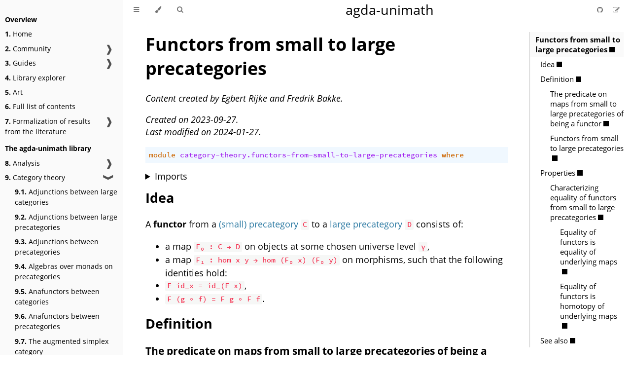

--- FILE ---
content_type: text/html; charset=utf-8
request_url: https://unimath.github.io/agda-unimath/category-theory.functors-from-small-to-large-precategories.html
body_size: 57053
content:
<!DOCTYPE HTML>
<html lang="en" class="sidebar-visible no-js light">

<head>
    <!-- Book generated using mdBook -->
    <meta charset="UTF-8">
    <title>Functors from small to large precategories - agda-unimath</title>

    <!-- Open Graph meta tags -->
    <meta property="og:image" content="https://unimath.github.io/agda-unimath/website/images/agda-unimath-logo.svg" />
    <meta property="og:site_name" content="agda-unimath" />

    <!-- Structured data markup -->
    <script type="application/ld+json">
    {
      "@context" : "https://schema.org",
      "@type" : "WebSite",
      "name" : "agda-unimath",
      "url" : "https://unimath.github.io/agda-unimath/",
      "logo": "https://unimath.github.io/agda-unimath/website/images/agda-unimath-logo.svg",
      "potentialAction": {
        "@type": "SearchAction",
        "target": "https://unimath.github.io/agda-unimath/?search={search_term_string}",
        "query-input": "required name=search_term_string"
      }
    }
  </script>


    <!-- Custom HTML head -->
    <link rel="stylesheet" href="website/css/print.css" media="print">

    <meta name="description" content="A community-driven library of formalized mathematics from a univalent point of view using the dependently typed programming language Agda.">
    <meta name="viewport" content="width=device-width, initial-scale=1">
    <meta name="theme-color" content="#ffffff" />

    <link rel="icon" href="website/images/favicon.svg">
    <link rel="shortcut icon" href="website/images/favicon.png">
    <link rel="icon" href="website/images/favicon-dark.png" media="(prefers-color-scheme:dark)">

    <link rel="image_src" href="website/images/agda-unimath-logo.svg">
    <link rel="stylesheet" href="css/variables.css">
    <link rel="stylesheet" href="css/general.css">
    <link rel="stylesheet" href="css/chrome.css">

    <!-- Fonts -->
    <link rel="stylesheet" href="FontAwesome/css/font-awesome.css">
    <link rel="stylesheet" href="fonts/fonts.css">

    <!-- Highlight.js Stylesheets -->
    <link rel="stylesheet" href="highlight.css">
    <link rel="stylesheet" href="tomorrow-night.css">
    <link rel="stylesheet" href="ayu-highlight.css">

    <!-- Custom theme stylesheets -->
    <link rel="stylesheet" href="website/css/Agda.css">
    <link rel="stylesheet" href="website/css/Agda-highlight.css">
    <link rel="stylesheet" href="website/css/agda-logo.css">
    <link rel="stylesheet" href="website/css/bibliography.css">
    <link rel="stylesheet" href="website/theme/catppuccin.css">
    <link rel="stylesheet" href="website/theme/catppuccin-admonish.css">
    <link rel="stylesheet" href="website/theme/pagetoc.css">

</head>

<body>
    <div id="body-container">
        <!-- Provide site root to javascript -->
        <script>
            var path_to_root = "";
            var default_theme = window.matchMedia("(prefers-color-scheme: dark)").matches ? "ayu" : "light";
        </script>

        <!-- Work around some values being stored in localStorage wrapped in quotes -->
        <script>
            try {
                var theme = localStorage.getItem('mdbook-theme');
                var sidebar = localStorage.getItem('mdbook-sidebar');

                if (theme.startsWith('"') && theme.endsWith('"')) {
                    localStorage.setItem('mdbook-theme', theme.slice(1, theme.length - 1));
                }

                if (sidebar.startsWith('"') && sidebar.endsWith('"')) {
                    localStorage.setItem('mdbook-sidebar', sidebar.slice(1, sidebar.length - 1));
                }
            } catch (e) { }
        </script>

        <!-- Set the theme before any content is loaded, prevents flash -->
        <script>
            var theme;
            try { theme = localStorage.getItem('mdbook-theme'); } catch (e) { }
            if (theme === null || theme === undefined) { theme = default_theme; }
            var html = document.querySelector('html');
            html.classList.remove('no-js')
            html.classList.remove('light')
            html.classList.add(theme);
            html.classList.add('js');
        </script>

        <!-- Hide / unhide sidebar before it is displayed -->
        <script>
            var html = document.querySelector('html');
            var sidebar = 'hidden';
            if (document.body.clientWidth >= 1080) {
                try { sidebar = localStorage.getItem('mdbook-sidebar'); } catch (e) { }
                sidebar = sidebar || 'visible';
            }
            html.classList.remove('sidebar-visible');
            html.classList.add("sidebar-" + sidebar);
        </script>

        <nav id="sidebar" class="sidebar" aria-label="Table of contents">
            <div class="sidebar-scrollbox">
                <ol class="chapter"><li class="chapter-item affix "><li class="part-title">Overview</li><li class="chapter-item "><a href="HOME.html"><strong aria-hidden="true">1.</strong> Home</a></li><li class="chapter-item "><a href="CONTRIBUTORS.html"><strong aria-hidden="true">2.</strong> Community</a><a class="toggle"><div>❱</div></a></li><li><ol class="section"><li class="chapter-item "><a href="MAINTAINERS.html"><strong aria-hidden="true">2.1.</strong> Maintainers</a></li><li class="chapter-item "><a href="CONTRIBUTORS.html"><strong aria-hidden="true">2.2.</strong> Contributors</a></li><li class="chapter-item "><a href="STATEMENT-OF-INCLUSIVITY.html"><strong aria-hidden="true">2.3.</strong> Statement of inclusivity</a></li><li class="chapter-item "><a href="PROJECTS.html"><strong aria-hidden="true">2.4.</strong> Projects using agda-unimath</a></li><li class="chapter-item "><a href="GRANT-ACKNOWLEDGMENTS.html"><strong aria-hidden="true">2.5.</strong> Grant acknowledgments</a></li></ol></li><li class="chapter-item "><a href="HOWTO-INSTALL.html"><strong aria-hidden="true">3.</strong> Guides</a><a class="toggle"><div>❱</div></a></li><li><ol class="section"><li class="chapter-item "><a href="HOWTO-INSTALL.html"><strong aria-hidden="true">3.1.</strong> Installing the library</a></li><li class="chapter-item "><a href="DESIGN-PRINCIPLES.html"><strong aria-hidden="true">3.2.</strong> Design principles</a></li><li class="chapter-item "><a href="CONTRIBUTING.html"><strong aria-hidden="true">3.3.</strong> Contributing to the library</a></li><li class="chapter-item "><a href="FILE-CONVENTIONS.html"><strong aria-hidden="true">3.4.</strong> Structuring your file</a><a class="toggle"><div>❱</div></a></li><li><ol class="section"><li class="chapter-item "><a href="TEMPLATE.lagda.html"><strong aria-hidden="true">3.4.1.</strong> File template</a></li></ol></li><li class="chapter-item "><a href="CODINGSTYLE.html"><strong aria-hidden="true">3.5.</strong> The library coding style</a></li><li class="chapter-item "><a href="MIXFIX-OPERATORS.html"><strong aria-hidden="true">3.6.</strong> Guidelines for mixfix operators</a></li><li class="chapter-item "><a href="CITING-SOURCES.html"><strong aria-hidden="true">3.7.</strong> Citing sources</a></li><li class="chapter-item "><a href="CITE-THIS-LIBRARY.html"><strong aria-hidden="true">3.8.</strong> Citing the library</a></li></ol></li><li class="chapter-item "><a href="VISUALIZATION.html"><strong aria-hidden="true">4.</strong> Library explorer</a></li><li class="chapter-item "><a href="ART.html"><strong aria-hidden="true">5.</strong> Art</a></li><li class="chapter-item "><a href="SUMMARY.html"><strong aria-hidden="true">6.</strong> Full list of contents</a></li><li class="chapter-item "><a href="literature.html"><strong aria-hidden="true">7.</strong> Formalization of results from the literature</a><a class="toggle"><div>❱</div></a></li><li><ol class="section"><li class="chapter-item "><a href="literature.100-theorems.html"><strong aria-hidden="true">7.1.</strong> Wiedijk's 100 Theorems</a></li><li class="chapter-item "><a href="literature.idempotents-in-intensional-type-theory.html"><strong aria-hidden="true">7.2.</strong> Idempotents in Intensional Type Theory</a></li><li class="chapter-item "><a href="literature.introduction-to-homotopy-type-theory.html"><strong aria-hidden="true">7.3.</strong> Introduction to homotopy type theory</a></li><li class="chapter-item "><a href="literature.oeis.html"><strong aria-hidden="true">7.4.</strong> Sequences of the online encyclopedia of integer sequences</a></li><li class="chapter-item "><a href="literature.sequential-colimits-in-homotopy-type-theory.html"><strong aria-hidden="true">7.5.</strong> Sequential Colimits in Homotopy Type Theory</a></li><li class="chapter-item "><a href="literature.wikipedia-list-of-theorems.html"><strong aria-hidden="true">7.6.</strong> Wikipedia's list of theorems</a></li></ol></li><li class="chapter-item "><li class="part-title">The agda-unimath library</li><li class="chapter-item "><a href="analysis.html"><strong aria-hidden="true">8.</strong> Analysis</a><a class="toggle"><div>❱</div></a></li><li><ol class="section"><li class="chapter-item "><a href="analysis.absolute-convergence-series-real-numbers.html"><strong aria-hidden="true">8.1.</strong> Absolute convergence of series in the real numbers</a></li><li class="chapter-item "><a href="analysis.alternation-sequences-metric-abelian-groups.html"><strong aria-hidden="true">8.2.</strong> The alternation of sequences in metric abelian groups</a></li><li class="chapter-item "><a href="analysis.comparison-test-series-real-numbers.html"><strong aria-hidden="true">8.3.</strong> Comparison test for series in the real numbers</a></li><li class="chapter-item "><a href="analysis.complete-metric-abelian-groups.html"><strong aria-hidden="true">8.4.</strong> Complete metric abelian groups</a></li><li class="chapter-item "><a href="analysis.convergent-series-complete-metric-abelian-groups.html"><strong aria-hidden="true">8.5.</strong> Convergent series in complete metric abelian groups</a></li><li class="chapter-item "><a href="analysis.convergent-series-metric-abelian-groups.html"><strong aria-hidden="true">8.6.</strong> Convergent series in metric abelian groups</a></li><li class="chapter-item "><a href="analysis.convergent-series-real-numbers.html"><strong aria-hidden="true">8.7.</strong> Convergent series in the real numbers</a></li><li class="chapter-item "><a href="analysis.derivatives-of-real-functions-on-proper-closed-intervals.html"><strong aria-hidden="true">8.8.</strong> Derivatives of real functions on proper closed intervals of ℝ</a></li><li class="chapter-item "><a href="analysis.limits-of-sequences-metric-abelian-groups.html"><strong aria-hidden="true">8.9.</strong> Limits of sequences in metric abelian groups</a></li><li class="chapter-item "><a href="analysis.metric-abelian-groups.html"><strong aria-hidden="true">8.10.</strong> Metric abelian groups</a></li><li class="chapter-item "><a href="analysis.metric-abelian-groups-normed-real-vector-spaces.html"><strong aria-hidden="true">8.11.</strong> Metric abelian groups of normed real vector spaces</a></li><li class="chapter-item "><a href="analysis.nonnegative-series-real-numbers.html"><strong aria-hidden="true">8.12.</strong> Nonnegative series in the real numbers</a></li><li class="chapter-item "><a href="analysis.ratio-test-series-real-numbers.html"><strong aria-hidden="true">8.13.</strong> The ratio test for series in the real numbers</a></li><li class="chapter-item "><a href="analysis.sequences-metric-abelian-groups.html"><strong aria-hidden="true">8.14.</strong> Sequences in metric abelian groups</a></li><li class="chapter-item "><a href="analysis.series-complete-metric-abelian-groups.html"><strong aria-hidden="true">8.15.</strong> Series in complete metric abelian groups</a></li><li class="chapter-item "><a href="analysis.series-metric-abelian-groups.html"><strong aria-hidden="true">8.16.</strong> Series in metric abelian groups</a></li><li class="chapter-item "><a href="analysis.series-real-numbers.html"><strong aria-hidden="true">8.17.</strong> Series in the real numbers</a></li></ol></li><li class="chapter-item expanded "><a href="category-theory.html"><strong aria-hidden="true">9.</strong> Category theory</a><a class="toggle"><div>❱</div></a></li><li><ol class="section"><li class="chapter-item "><a href="category-theory.adjunctions-large-categories.html"><strong aria-hidden="true">9.1.</strong> Adjunctions between large categories</a></li><li class="chapter-item "><a href="category-theory.adjunctions-large-precategories.html"><strong aria-hidden="true">9.2.</strong> Adjunctions between large precategories</a></li><li class="chapter-item "><a href="category-theory.adjunctions-precategories.html"><strong aria-hidden="true">9.3.</strong> Adjunctions between precategories</a></li><li class="chapter-item "><a href="category-theory.algebras-monads-on-precategories.html"><strong aria-hidden="true">9.4.</strong> Algebras over monads on precategories</a></li><li class="chapter-item "><a href="category-theory.anafunctors-categories.html"><strong aria-hidden="true">9.5.</strong> Anafunctors between categories</a></li><li class="chapter-item "><a href="category-theory.anafunctors-precategories.html"><strong aria-hidden="true">9.6.</strong> Anafunctors between precategories</a></li><li class="chapter-item "><a href="category-theory.augmented-simplex-category.html"><strong aria-hidden="true">9.7.</strong> The augmented simplex category</a></li><li class="chapter-item "><a href="category-theory.categories.html"><strong aria-hidden="true">9.8.</strong> Categories</a></li><li class="chapter-item "><a href="category-theory.category-of-functors.html"><strong aria-hidden="true">9.9.</strong> The category of functors and natural transformations between two categories</a></li><li class="chapter-item "><a href="category-theory.category-of-functors-from-small-to-large-categories.html"><strong aria-hidden="true">9.10.</strong> The category of functors and natural transformations from small to large categories</a></li><li class="chapter-item "><a href="category-theory.category-of-maps-categories.html"><strong aria-hidden="true">9.11.</strong> The category of maps and natural transformations between two categories</a></li><li class="chapter-item "><a href="category-theory.category-of-maps-from-small-to-large-categories.html"><strong aria-hidden="true">9.12.</strong> The category of maps and natural transformations from small to large categories</a></li><li class="chapter-item "><a href="category-theory.category-of-simplicial-sets.html"><strong aria-hidden="true">9.13.</strong> The category of simplicial sets</a></li><li class="chapter-item "><a href="category-theory.coalgebras-comonads-on-precategories.html"><strong aria-hidden="true">9.14.</strong> Coalgebras over comonads on precategories</a></li><li class="chapter-item "><a href="category-theory.cocones-precategories.html"><strong aria-hidden="true">9.15.</strong> Cocones in precategories</a></li><li class="chapter-item "><a href="category-theory.codensity-monads-on-precategories.html"><strong aria-hidden="true">9.16.</strong> Codensity monads on precategories</a></li><li class="chapter-item "><a href="category-theory.colimits-precategories.html"><strong aria-hidden="true">9.17.</strong> Colimits in precategories</a></li><li class="chapter-item "><a href="category-theory.commuting-squares-of-morphisms-in-large-precategories.html"><strong aria-hidden="true">9.18.</strong> Commuting squares of morphisms in large precategories</a></li><li class="chapter-item "><a href="category-theory.commuting-squares-of-morphisms-in-precategories.html"><strong aria-hidden="true">9.19.</strong> Commuting squares of morphisms in precategories</a></li><li class="chapter-item "><a href="category-theory.commuting-squares-of-morphisms-in-set-magmoids.html"><strong aria-hidden="true">9.20.</strong> Commuting squares of morphisms in set-magmoids</a></li><li class="chapter-item "><a href="category-theory.commuting-triangles-of-morphisms-in-precategories.html"><strong aria-hidden="true">9.21.</strong> Commuting triangles of morphisms in precategories</a></li><li class="chapter-item "><a href="category-theory.commuting-triangles-of-morphisms-in-set-magmoids.html"><strong aria-hidden="true">9.22.</strong> Commuting triangles of morphisms in set-magmoids</a></li><li class="chapter-item "><a href="category-theory.comonads-on-precategories.html"><strong aria-hidden="true">9.23.</strong> Comonads on precategories</a></li><li class="chapter-item "><a href="category-theory.complete-precategories.html"><strong aria-hidden="true">9.24.</strong> Complete precategories</a></li><li class="chapter-item "><a href="category-theory.composition-operations-on-binary-families-of-sets.html"><strong aria-hidden="true">9.25.</strong> Composition operations on binary families of sets</a></li><li class="chapter-item "><a href="category-theory.cones-precategories.html"><strong aria-hidden="true">9.26.</strong> Cones in precategories</a></li><li class="chapter-item "><a href="category-theory.conservative-functors-precategories.html"><strong aria-hidden="true">9.27.</strong> Conservative functors between precategories</a></li><li class="chapter-item "><a href="category-theory.constant-functors.html"><strong aria-hidden="true">9.28.</strong> Constant functors</a></li><li class="chapter-item "><a href="category-theory.copointed-endofunctors-precategories.html"><strong aria-hidden="true">9.29.</strong> Copointed endofunctors on precategories</a></li><li class="chapter-item "><a href="category-theory.copresheaf-categories.html"><strong aria-hidden="true">9.30.</strong> Copresheaf categories</a></li><li class="chapter-item "><a href="category-theory.coproducts-in-precategories.html"><strong aria-hidden="true">9.31.</strong> Coproducts in precategories</a></li><li class="chapter-item "><a href="category-theory.cores-categories.html"><strong aria-hidden="true">9.32.</strong> Cores of categories</a></li><li class="chapter-item "><a href="category-theory.cores-precategories.html"><strong aria-hidden="true">9.33.</strong> Cores of precategories</a></li><li class="chapter-item "><a href="category-theory.coslice-precategories.html"><strong aria-hidden="true">9.34.</strong> Coslice precategories</a></li><li class="chapter-item "><a href="category-theory.density-comonads-on-precategories.html"><strong aria-hidden="true">9.35.</strong> Density comonads on precategories</a></li><li class="chapter-item "><a href="category-theory.dependent-composition-operations-over-precategories.html"><strong aria-hidden="true">9.36.</strong> Dependent composition operations over precategories</a></li><li class="chapter-item "><a href="category-theory.dependent-products-of-categories.html"><strong aria-hidden="true">9.37.</strong> Dependent products of categories</a></li><li class="chapter-item "><a href="category-theory.dependent-products-of-large-categories.html"><strong aria-hidden="true">9.38.</strong> Dependent products of large categories</a></li><li class="chapter-item "><a href="category-theory.dependent-products-of-large-precategories.html"><strong aria-hidden="true">9.39.</strong> Dependent products of large precategories</a></li><li class="chapter-item "><a href="category-theory.dependent-products-of-precategories.html"><strong aria-hidden="true">9.40.</strong> Dependent products of precategories</a></li><li class="chapter-item "><a href="category-theory.discrete-categories.html"><strong aria-hidden="true">9.41.</strong> Discrete categories</a></li><li class="chapter-item "><a href="category-theory.displayed-precategories.html"><strong aria-hidden="true">9.42.</strong> Displayed precategories</a></li><li class="chapter-item "><a href="category-theory.embedding-maps-precategories.html"><strong aria-hidden="true">9.43.</strong> Embedding maps between precategories</a></li><li class="chapter-item "><a href="category-theory.embeddings-precategories.html"><strong aria-hidden="true">9.44.</strong> Embeddings between precategories</a></li><li class="chapter-item "><a href="category-theory.endomorphisms-in-categories.html"><strong aria-hidden="true">9.45.</strong> Endomorphisms in categories</a></li><li class="chapter-item "><a href="category-theory.endomorphisms-in-precategories.html"><strong aria-hidden="true">9.46.</strong> Endomorphisms in precategories</a></li><li class="chapter-item "><a href="category-theory.epimorphisms-in-large-precategories.html"><strong aria-hidden="true">9.47.</strong> Epimorphism in large precategories</a></li><li class="chapter-item "><a href="category-theory.equivalences-of-categories.html"><strong aria-hidden="true">9.48.</strong> Equivalences between categories</a></li><li class="chapter-item "><a href="category-theory.equivalences-of-large-precategories.html"><strong aria-hidden="true">9.49.</strong> Equivalences between large precategories</a></li><li class="chapter-item "><a href="category-theory.equivalences-of-precategories.html"><strong aria-hidden="true">9.50.</strong> Equivalences between precategories</a></li><li class="chapter-item "><a href="category-theory.essential-fibers-of-functors-precategories.html"><strong aria-hidden="true">9.51.</strong> Essential fibers of functors between precategories</a></li><li class="chapter-item "><a href="category-theory.essentially-injective-functors-precategories.html"><strong aria-hidden="true">9.52.</strong> Essentially injective functors between precategories</a></li><li class="chapter-item "><a href="category-theory.essentially-surjective-functors-precategories.html"><strong aria-hidden="true">9.53.</strong> Essentially surjective functors between precategories</a></li><li class="chapter-item "><a href="category-theory.exponential-objects-precategories.html"><strong aria-hidden="true">9.54.</strong> Exponential objects in precategories</a></li><li class="chapter-item "><a href="category-theory.extensions-of-functors-precategories.html"><strong aria-hidden="true">9.55.</strong> Extensions of functors between precategories</a></li><li class="chapter-item "><a href="category-theory.faithful-functors-precategories.html"><strong aria-hidden="true">9.56.</strong> Faithful functors between precategories</a></li><li class="chapter-item "><a href="category-theory.faithful-maps-precategories.html"><strong aria-hidden="true">9.57.</strong> Faithful maps between precategories</a></li><li class="chapter-item "><a href="category-theory.full-functors-precategories.html"><strong aria-hidden="true">9.58.</strong> Full functors between precategories</a></li><li class="chapter-item "><a href="category-theory.full-large-subcategories.html"><strong aria-hidden="true">9.59.</strong> Full large subcategories</a></li><li class="chapter-item "><a href="category-theory.full-large-subprecategories.html"><strong aria-hidden="true">9.60.</strong> Full large subprecategories</a></li><li class="chapter-item "><a href="category-theory.full-maps-precategories.html"><strong aria-hidden="true">9.61.</strong> Full maps between precategories</a></li><li class="chapter-item "><a href="category-theory.full-subcategories.html"><strong aria-hidden="true">9.62.</strong> Full subcategories</a></li><li class="chapter-item "><a href="category-theory.full-subprecategories.html"><strong aria-hidden="true">9.63.</strong> Full subprecategories</a></li><li class="chapter-item "><a href="category-theory.fully-faithful-functors-precategories.html"><strong aria-hidden="true">9.64.</strong> Fully faithful functors between precategories</a></li><li class="chapter-item "><a href="category-theory.fully-faithful-maps-precategories.html"><strong aria-hidden="true">9.65.</strong> Fully faithful maps between precategories</a></li><li class="chapter-item "><a href="category-theory.function-categories.html"><strong aria-hidden="true">9.66.</strong> Function categories</a></li><li class="chapter-item "><a href="category-theory.function-precategories.html"><strong aria-hidden="true">9.67.</strong> Function precategories</a></li><li class="chapter-item "><a href="category-theory.functors-categories.html"><strong aria-hidden="true">9.68.</strong> Functors between categories</a></li><li class="chapter-item "><a href="category-theory.functors-from-small-to-large-categories.html"><strong aria-hidden="true">9.69.</strong> Functors from small to large categories</a></li><li class="chapter-item expanded "><a href="category-theory.functors-from-small-to-large-precategories.html" class="active"><strong aria-hidden="true">9.70.</strong> Functors from small to large precategories</a></li><li class="chapter-item "><a href="category-theory.functors-large-categories.html"><strong aria-hidden="true">9.71.</strong> Functors between large categories</a></li><li class="chapter-item "><a href="category-theory.functors-large-precategories.html"><strong aria-hidden="true">9.72.</strong> Functors between large precategories</a></li><li class="chapter-item "><a href="category-theory.functors-nonunital-precategories.html"><strong aria-hidden="true">9.73.</strong> Functors between nonunital precategories</a></li><li class="chapter-item "><a href="category-theory.functors-precategories.html"><strong aria-hidden="true">9.74.</strong> Functors between precategories</a></li><li class="chapter-item "><a href="category-theory.functors-set-magmoids.html"><strong aria-hidden="true">9.75.</strong> Functors between set-magmoids</a></li><li class="chapter-item "><a href="category-theory.gaunt-categories.html"><strong aria-hidden="true">9.76.</strong> Gaunt categories</a></li><li class="chapter-item "><a href="category-theory.groupoids.html"><strong aria-hidden="true">9.77.</strong> Groupoids</a></li><li class="chapter-item "><a href="category-theory.homotopies-natural-transformations-large-precategories.html"><strong aria-hidden="true">9.78.</strong> Homotopies of natural transformations in large precategories</a></li><li class="chapter-item "><a href="category-theory.indiscrete-precategories.html"><strong aria-hidden="true">9.79.</strong> Indiscrete precategories</a></li><li class="chapter-item "><a href="category-theory.initial-category.html"><strong aria-hidden="true">9.80.</strong> The initial category</a></li><li class="chapter-item "><a href="category-theory.initial-objects-large-categories.html"><strong aria-hidden="true">9.81.</strong> Initial objects of large categories</a></li><li class="chapter-item "><a href="category-theory.initial-objects-large-precategories.html"><strong aria-hidden="true">9.82.</strong> Initial objects of large precategories</a></li><li class="chapter-item "><a href="category-theory.initial-objects-precategories.html"><strong aria-hidden="true">9.83.</strong> Initial objects in a precategory</a></li><li class="chapter-item "><a href="category-theory.isomorphism-induction-categories.html"><strong aria-hidden="true">9.84.</strong> Isomorphism induction in categories</a></li><li class="chapter-item "><a href="category-theory.isomorphism-induction-precategories.html"><strong aria-hidden="true">9.85.</strong> Isomorphism induction in precategories</a></li><li class="chapter-item "><a href="category-theory.isomorphisms-in-categories.html"><strong aria-hidden="true">9.86.</strong> Isomorphisms in categories</a></li><li class="chapter-item "><a href="category-theory.isomorphisms-in-large-categories.html"><strong aria-hidden="true">9.87.</strong> Isomorphisms in large categories</a></li><li class="chapter-item "><a href="category-theory.isomorphisms-in-large-precategories.html"><strong aria-hidden="true">9.88.</strong> Isomorphisms in large precategories</a></li><li class="chapter-item "><a href="category-theory.isomorphisms-in-precategories.html"><strong aria-hidden="true">9.89.</strong> Isomorphisms in precategories</a></li><li class="chapter-item "><a href="category-theory.isomorphisms-in-subprecategories.html"><strong aria-hidden="true">9.90.</strong> Isomorphisms in subprecategories</a></li><li class="chapter-item "><a href="category-theory.large-categories.html"><strong aria-hidden="true">9.91.</strong> Large categories</a></li><li class="chapter-item "><a href="category-theory.large-function-categories.html"><strong aria-hidden="true">9.92.</strong> Large function categories</a></li><li class="chapter-item "><a href="category-theory.large-function-precategories.html"><strong aria-hidden="true">9.93.</strong> Large function precategories</a></li><li class="chapter-item "><a href="category-theory.large-precategories.html"><strong aria-hidden="true">9.94.</strong> Large precategories</a></li><li class="chapter-item "><a href="category-theory.large-subcategories.html"><strong aria-hidden="true">9.95.</strong> Large subcategories</a></li><li class="chapter-item "><a href="category-theory.large-subprecategories.html"><strong aria-hidden="true">9.96.</strong> Large subprecategories</a></li><li class="chapter-item "><a href="category-theory.left-extensions-precategories.html"><strong aria-hidden="true">9.97.</strong> Left extensions in precategories</a></li><li class="chapter-item "><a href="category-theory.left-kan-extensions-precategories.html"><strong aria-hidden="true">9.98.</strong> Left Kan extensions in precategories</a></li><li class="chapter-item "><a href="category-theory.limits-precategories.html"><strong aria-hidden="true">9.99.</strong> Limits in precategories</a></li><li class="chapter-item "><a href="category-theory.maps-categories.html"><strong aria-hidden="true">9.100.</strong> Maps between categories</a></li><li class="chapter-item "><a href="category-theory.maps-from-small-to-large-categories.html"><strong aria-hidden="true">9.101.</strong> Maps from small to large categories</a></li><li class="chapter-item "><a href="category-theory.maps-from-small-to-large-precategories.html"><strong aria-hidden="true">9.102.</strong> Maps from small to large precategories</a></li><li class="chapter-item "><a href="category-theory.maps-precategories.html"><strong aria-hidden="true">9.103.</strong> Maps between precategories</a></li><li class="chapter-item "><a href="category-theory.maps-set-magmoids.html"><strong aria-hidden="true">9.104.</strong> Maps between set-magmoids</a></li><li class="chapter-item "><a href="category-theory.monads-on-categories.html"><strong aria-hidden="true">9.105.</strong> Monads on categories</a></li><li class="chapter-item "><a href="category-theory.monads-on-precategories.html"><strong aria-hidden="true">9.106.</strong> Monads on precategories</a></li><li class="chapter-item "><a href="category-theory.monomorphisms-in-large-precategories.html"><strong aria-hidden="true">9.107.</strong> Monomorphisms in large precategories</a></li><li class="chapter-item "><a href="category-theory.morphisms-algebras-monads-on-precategories.html"><strong aria-hidden="true">9.108.</strong> Morphisms of algebras over monads on precategories</a></li><li class="chapter-item "><a href="category-theory.morphisms-coalgebras-comonads-on-precategories.html"><strong aria-hidden="true">9.109.</strong> Morphisms of coalgebras over comonads on precategories</a></li><li class="chapter-item "><a href="category-theory.natural-isomorphisms-functors-categories.html"><strong aria-hidden="true">9.110.</strong> Natural isomorphisms between functors between categories</a></li><li class="chapter-item "><a href="category-theory.natural-isomorphisms-functors-large-precategories.html"><strong aria-hidden="true">9.111.</strong> Natural isomorphisms between functors between large precategories</a></li><li class="chapter-item "><a href="category-theory.natural-isomorphisms-functors-precategories.html"><strong aria-hidden="true">9.112.</strong> Natural isomorphisms between functors between precategories</a></li><li class="chapter-item "><a href="category-theory.natural-isomorphisms-maps-categories.html"><strong aria-hidden="true">9.113.</strong> Natural isomorphisms between maps between categories</a></li><li class="chapter-item "><a href="category-theory.natural-isomorphisms-maps-precategories.html"><strong aria-hidden="true">9.114.</strong> Natural isomorphisms between maps between precategories</a></li><li class="chapter-item "><a href="category-theory.natural-numbers-object-precategories.html"><strong aria-hidden="true">9.115.</strong> Natural numbers object in a precategory</a></li><li class="chapter-item "><a href="category-theory.natural-transformations-functors-categories.html"><strong aria-hidden="true">9.116.</strong> Natural transformations between functors between categories</a></li><li class="chapter-item "><a href="category-theory.natural-transformations-functors-from-small-to-large-categories.html"><strong aria-hidden="true">9.117.</strong> Natural transformations between functors from small to large categories</a></li><li class="chapter-item "><a href="category-theory.natural-transformations-functors-from-small-to-large-precategories.html"><strong aria-hidden="true">9.118.</strong> Natural transformations between functors from small to large precategories</a></li><li class="chapter-item "><a href="category-theory.natural-transformations-functors-large-categories.html"><strong aria-hidden="true">9.119.</strong> Natural transformations between functors between large categories</a></li><li class="chapter-item "><a href="category-theory.natural-transformations-functors-large-precategories.html"><strong aria-hidden="true">9.120.</strong> Natural transformations between functors between large precategories</a></li><li class="chapter-item "><a href="category-theory.natural-transformations-functors-precategories.html"><strong aria-hidden="true">9.121.</strong> Natural transformations between functors between precategories</a></li><li class="chapter-item "><a href="category-theory.natural-transformations-maps-categories.html"><strong aria-hidden="true">9.122.</strong> Natural transformations between maps between categories</a></li><li class="chapter-item "><a href="category-theory.natural-transformations-maps-from-small-to-large-precategories.html"><strong aria-hidden="true">9.123.</strong> Natural transformations between maps from small to large precategories</a></li><li class="chapter-item "><a href="category-theory.natural-transformations-maps-precategories.html"><strong aria-hidden="true">9.124.</strong> Natural transformations between maps between precategories</a></li><li class="chapter-item "><a href="category-theory.nonunital-precategories.html"><strong aria-hidden="true">9.125.</strong> Nonunital precategories</a></li><li class="chapter-item "><a href="category-theory.one-object-precategories.html"><strong aria-hidden="true">9.126.</strong> One object precategories</a></li><li class="chapter-item "><a href="category-theory.opposite-categories.html"><strong aria-hidden="true">9.127.</strong> Opposite categories</a></li><li class="chapter-item "><a href="category-theory.opposite-large-precategories.html"><strong aria-hidden="true">9.128.</strong> Opposite large precategories</a></li><li class="chapter-item "><a href="category-theory.opposite-precategories.html"><strong aria-hidden="true">9.129.</strong> Opposite precategories</a></li><li class="chapter-item "><a href="category-theory.opposite-preunivalent-categories.html"><strong aria-hidden="true">9.130.</strong> Opposite preunivalent categories</a></li><li class="chapter-item "><a href="category-theory.opposite-strongly-preunivalent-categories.html"><strong aria-hidden="true">9.131.</strong> Opposite strongly preunivalent categories</a></li><li class="chapter-item "><a href="category-theory.pointed-endofunctors-categories.html"><strong aria-hidden="true">9.132.</strong> Pointed endofunctors on categories</a></li><li class="chapter-item "><a href="category-theory.pointed-endofunctors-precategories.html"><strong aria-hidden="true">9.133.</strong> Pointed endofunctors on precategories</a></li><li class="chapter-item "><a href="category-theory.precategories.html"><strong aria-hidden="true">9.134.</strong> Precategories</a></li><li class="chapter-item "><a href="category-theory.precategory-of-algebras-monads-on-precategories.html"><strong aria-hidden="true">9.135.</strong> The precategory of algebras over a monad</a></li><li class="chapter-item "><a href="category-theory.precategory-of-coalgebras-comonads-on-precategories.html"><strong aria-hidden="true">9.136.</strong> The precategory of coalgebras over a comonad</a></li><li class="chapter-item "><a href="category-theory.precategory-of-elements-of-a-presheaf.html"><strong aria-hidden="true">9.137.</strong> Precategory of elements of a presheaf</a></li><li class="chapter-item "><a href="category-theory.precategory-of-free-algebras-monads-on-precategories.html"><strong aria-hidden="true">9.138.</strong> The precategory of free algebras of a monad</a></li><li class="chapter-item "><a href="category-theory.precategory-of-functors.html"><strong aria-hidden="true">9.139.</strong> The precategory of functors and natural transformations between two precategories</a></li><li class="chapter-item "><a href="category-theory.precategory-of-functors-from-small-to-large-precategories.html"><strong aria-hidden="true">9.140.</strong> The precategory of functors and natural transformations from small to large precategories</a></li><li class="chapter-item "><a href="category-theory.precategory-of-maps-from-small-to-large-precategories.html"><strong aria-hidden="true">9.141.</strong> The precategory of maps and natural transformations from a small to a large precategory</a></li><li class="chapter-item "><a href="category-theory.precategory-of-maps-precategories.html"><strong aria-hidden="true">9.142.</strong> The precategory of maps and natural transformations between two precategories</a></li><li class="chapter-item "><a href="category-theory.pregroupoids.html"><strong aria-hidden="true">9.143.</strong> Pregroupoids</a></li><li class="chapter-item "><a href="category-theory.presheaf-categories.html"><strong aria-hidden="true">9.144.</strong> Presheaf categories</a></li><li class="chapter-item "><a href="category-theory.preunivalent-categories.html"><strong aria-hidden="true">9.145.</strong> Preunivalent categories</a></li><li class="chapter-item "><a href="category-theory.products-in-precategories.html"><strong aria-hidden="true">9.146.</strong> Products in precategories</a></li><li class="chapter-item "><a href="category-theory.products-of-precategories.html"><strong aria-hidden="true">9.147.</strong> Products of precategories</a></li><li class="chapter-item "><a href="category-theory.pseudomonic-functors-precategories.html"><strong aria-hidden="true">9.148.</strong> Pseudomonic functors between precategories</a></li><li class="chapter-item "><a href="category-theory.pullbacks-in-precategories.html"><strong aria-hidden="true">9.149.</strong> Pullbacks in precategories</a></li><li class="chapter-item "><a href="category-theory.replete-subprecategories.html"><strong aria-hidden="true">9.150.</strong> Replete subprecategories</a></li><li class="chapter-item "><a href="category-theory.representable-functors-categories.html"><strong aria-hidden="true">9.151.</strong> Representable functors between categories</a></li><li class="chapter-item "><a href="category-theory.representable-functors-large-precategories.html"><strong aria-hidden="true">9.152.</strong> Representable functors between large precategories</a></li><li class="chapter-item "><a href="category-theory.representable-functors-precategories.html"><strong aria-hidden="true">9.153.</strong> Representable functors between precategories</a></li><li class="chapter-item "><a href="category-theory.representing-arrow-category.html"><strong aria-hidden="true">9.154.</strong> The representing arrow category</a></li><li class="chapter-item "><a href="category-theory.restrictions-functors-cores-precategories.html"><strong aria-hidden="true">9.155.</strong> Restrictions of functors to cores of precategories</a></li><li class="chapter-item "><a href="category-theory.right-extensions-precategories.html"><strong aria-hidden="true">9.156.</strong> Right extensions in precategories</a></li><li class="chapter-item "><a href="category-theory.right-kan-extensions-precategories.html"><strong aria-hidden="true">9.157.</strong> Right Kan extensions in precategories</a></li><li class="chapter-item "><a href="category-theory.rigid-objects-categories.html"><strong aria-hidden="true">9.158.</strong> Rigid objects in a category</a></li><li class="chapter-item "><a href="category-theory.rigid-objects-precategories.html"><strong aria-hidden="true">9.159.</strong> Rigid objects in a precategory</a></li><li class="chapter-item "><a href="category-theory.set-magmoids.html"><strong aria-hidden="true">9.160.</strong> Set-magmoids</a></li><li class="chapter-item "><a href="category-theory.sieves-in-categories.html"><strong aria-hidden="true">9.161.</strong> Sieves in categories</a></li><li class="chapter-item "><a href="category-theory.simplex-category.html"><strong aria-hidden="true">9.162.</strong> The simplex category</a></li><li class="chapter-item "><a href="category-theory.slice-precategories.html"><strong aria-hidden="true">9.163.</strong> Slice precategories</a></li><li class="chapter-item "><a href="category-theory.split-essentially-surjective-functors-precategories.html"><strong aria-hidden="true">9.164.</strong> Split essentially surjective functors between precategories</a></li><li class="chapter-item "><a href="category-theory.strict-categories.html"><strong aria-hidden="true">9.165.</strong> Strict categories</a></li><li class="chapter-item "><a href="category-theory.strongly-preunivalent-categories.html"><strong aria-hidden="true">9.166.</strong> Strongly preunivalent categories</a></li><li class="chapter-item "><a href="category-theory.structure-equivalences-set-magmoids.html"><strong aria-hidden="true">9.167.</strong> Structure equivalences between set-magmoids</a></li><li class="chapter-item "><a href="category-theory.subcategories.html"><strong aria-hidden="true">9.168.</strong> Subcategories</a></li><li class="chapter-item "><a href="category-theory.subprecategories.html"><strong aria-hidden="true">9.169.</strong> Subprecategories</a></li><li class="chapter-item "><a href="category-theory.subterminal-precategories.html"><strong aria-hidden="true">9.170.</strong> Subterminal precategories</a></li><li class="chapter-item "><a href="category-theory.terminal-category.html"><strong aria-hidden="true">9.171.</strong> The terminal category</a></li><li class="chapter-item "><a href="category-theory.terminal-objects-precategories.html"><strong aria-hidden="true">9.172.</strong> Terminal objects in a precategory</a></li><li class="chapter-item "><a href="category-theory.wide-subcategories.html"><strong aria-hidden="true">9.173.</strong> Wide subcategories</a></li><li class="chapter-item "><a href="category-theory.wide-subprecategories.html"><strong aria-hidden="true">9.174.</strong> Wide subprecategories</a></li><li class="chapter-item "><a href="category-theory.yoneda-lemma-categories.html"><strong aria-hidden="true">9.175.</strong> The Yoneda lemma for categories</a></li><li class="chapter-item "><a href="category-theory.yoneda-lemma-precategories.html"><strong aria-hidden="true">9.176.</strong> The Yoneda lemma for precategories</a></li></ol></li><li class="chapter-item "><a href="commutative-algebra.html"><strong aria-hidden="true">10.</strong> Commutative algebra</a><a class="toggle"><div>❱</div></a></li><li><ol class="section"><li class="chapter-item "><a href="commutative-algebra.binomial-theorem-commutative-rings.html"><strong aria-hidden="true">10.1.</strong> The binomial theorem in commutative rings</a></li><li class="chapter-item "><a href="commutative-algebra.binomial-theorem-commutative-semirings.html"><strong aria-hidden="true">10.2.</strong> The binomial theorem in commutative semirings</a></li><li class="chapter-item "><a href="commutative-algebra.boolean-rings.html"><strong aria-hidden="true">10.3.</strong> Boolean rings</a></li><li class="chapter-item "><a href="commutative-algebra.category-of-commutative-rings.html"><strong aria-hidden="true">10.4.</strong> The category of commutative rings</a></li><li class="chapter-item "><a href="commutative-algebra.centers-rings.html"><strong aria-hidden="true">10.5.</strong> The center of a ring</a></li><li class="chapter-item "><a href="commutative-algebra.commutative-rings.html"><strong aria-hidden="true">10.6.</strong> Commutative rings</a></li><li class="chapter-item "><a href="commutative-algebra.commutative-semirings.html"><strong aria-hidden="true">10.7.</strong> Commutative semirings</a></li><li class="chapter-item "><a href="commutative-algebra.convolution-sequences-commutative-rings.html"><strong aria-hidden="true">10.8.</strong> Convolution of sequences in commutative rings</a></li><li class="chapter-item "><a href="commutative-algebra.convolution-sequences-commutative-semirings.html"><strong aria-hidden="true">10.9.</strong> Convolution of sequences in commutative semirings</a></li><li class="chapter-item "><a href="commutative-algebra.dependent-products-commutative-rings.html"><strong aria-hidden="true">10.10.</strong> Dependent products of commutative rings</a></li><li class="chapter-item "><a href="commutative-algebra.dependent-products-commutative-semirings.html"><strong aria-hidden="true">10.11.</strong> Dependent products of commutative semirings</a></li><li class="chapter-item "><a href="commutative-algebra.discrete-fields.html"><strong aria-hidden="true">10.12.</strong> Discrete fields</a></li><li class="chapter-item "><a href="commutative-algebra.euclidean-domains.html"><strong aria-hidden="true">10.13.</strong> Euclidean domains</a></li><li class="chapter-item "><a href="commutative-algebra.formal-power-series-commutative-rings.html"><strong aria-hidden="true">10.14.</strong> Formal power series in commutative rings</a></li><li class="chapter-item "><a href="commutative-algebra.formal-power-series-commutative-semirings.html"><strong aria-hidden="true">10.15.</strong> Formal power series in commutative semirings</a></li><li class="chapter-item "><a href="commutative-algebra.full-ideals-commutative-rings.html"><strong aria-hidden="true">10.16.</strong> Full ideals of commutative rings</a></li><li class="chapter-item "><a href="commutative-algebra.function-commutative-rings.html"><strong aria-hidden="true">10.17.</strong> Function commutative rings</a></li><li class="chapter-item "><a href="commutative-algebra.function-commutative-semirings.html"><strong aria-hidden="true">10.18.</strong> Function commutative semirings</a></li><li class="chapter-item "><a href="commutative-algebra.geometric-sequences-commutative-rings.html"><strong aria-hidden="true">10.19.</strong> Geometric sequences in commutative rings</a></li><li class="chapter-item "><a href="commutative-algebra.geometric-sequences-commutative-semirings.html"><strong aria-hidden="true">10.20.</strong> Geometric sequences in commutative semirings</a></li><li class="chapter-item "><a href="commutative-algebra.groups-of-units-commutative-rings.html"><strong aria-hidden="true">10.21.</strong> The group of multiplicative units of a commutative ring</a></li><li class="chapter-item "><a href="commutative-algebra.heyting-fields.html"><strong aria-hidden="true">10.22.</strong> Heyting fields</a></li><li class="chapter-item "><a href="commutative-algebra.homomorphisms-commutative-rings.html"><strong aria-hidden="true">10.23.</strong> Homomorphisms of commutative rings</a></li><li class="chapter-item "><a href="commutative-algebra.homomorphisms-commutative-semirings.html"><strong aria-hidden="true">10.24.</strong> Homomorphisms of commutative semirings</a></li><li class="chapter-item "><a href="commutative-algebra.homomorphisms-heyting-fields.html"><strong aria-hidden="true">10.25.</strong> Homomorphisms of Heyting fields</a></li><li class="chapter-item "><a href="commutative-algebra.ideals-commutative-rings.html"><strong aria-hidden="true">10.26.</strong> Ideals of commutative rings</a></li><li class="chapter-item "><a href="commutative-algebra.ideals-commutative-semirings.html"><strong aria-hidden="true">10.27.</strong> Ideals of commutative semirings</a></li><li class="chapter-item "><a href="commutative-algebra.ideals-generated-by-subsets-commutative-rings.html"><strong aria-hidden="true">10.28.</strong> Ideals generated by subsets of commutative rings</a></li><li class="chapter-item "><a href="commutative-algebra.integer-multiples-of-elements-commutative-rings.html"><strong aria-hidden="true">10.29.</strong> Integer multiples of elements of commutative rings</a></li><li class="chapter-item "><a href="commutative-algebra.integral-domains.html"><strong aria-hidden="true">10.30.</strong> Integral domains</a></li><li class="chapter-item "><a href="commutative-algebra.intersections-ideals-commutative-rings.html"><strong aria-hidden="true">10.31.</strong> Intersections of ideals of commutative rings</a></li><li class="chapter-item "><a href="commutative-algebra.intersections-radical-ideals-commutative-rings.html"><strong aria-hidden="true">10.32.</strong> Intersections of radical ideals of commutative rings</a></li><li class="chapter-item "><a href="commutative-algebra.invertible-elements-commutative-rings.html"><strong aria-hidden="true">10.33.</strong> Invertible elements in commutative rings</a></li><li class="chapter-item "><a href="commutative-algebra.isomorphisms-commutative-rings.html"><strong aria-hidden="true">10.34.</strong> Isomorphisms of commutative rings</a></li><li class="chapter-item "><a href="commutative-algebra.joins-ideals-commutative-rings.html"><strong aria-hidden="true">10.35.</strong> Joins of ideals of commutative rings</a></li><li class="chapter-item "><a href="commutative-algebra.joins-radical-ideals-commutative-rings.html"><strong aria-hidden="true">10.36.</strong> Joins of radical ideals of commutative rings</a></li><li class="chapter-item "><a href="commutative-algebra.large-commutative-rings.html"><strong aria-hidden="true">10.37.</strong> Large commutative rings</a></li><li class="chapter-item "><a href="commutative-algebra.large-function-commutative-rings.html"><strong aria-hidden="true">10.38.</strong> Large function commutative rings</a></li><li class="chapter-item "><a href="commutative-algebra.local-commutative-rings.html"><strong aria-hidden="true">10.39.</strong> Local commutative rings</a></li><li class="chapter-item "><a href="commutative-algebra.maximal-ideals-commutative-rings.html"><strong aria-hidden="true">10.40.</strong> Maximal ideals of commutative rings</a></li><li class="chapter-item "><a href="commutative-algebra.multiples-of-elements-commutative-rings.html"><strong aria-hidden="true">10.41.</strong> Multiples of elements in commutative rings</a></li><li class="chapter-item "><a href="commutative-algebra.multiples-of-elements-commutative-semirings.html"><strong aria-hidden="true">10.42.</strong> Multiples of elements in commutative semirings</a></li><li class="chapter-item "><a href="commutative-algebra.multiples-of-elements-euclidean-domains.html"><strong aria-hidden="true">10.43.</strong> Multiples of elements in Euclidean domains</a></li><li class="chapter-item "><a href="commutative-algebra.multiples-of-elements-integral-domains.html"><strong aria-hidden="true">10.44.</strong> Multiples of elements in integral domains</a></li><li class="chapter-item "><a href="commutative-algebra.nilradical-commutative-rings.html"><strong aria-hidden="true">10.45.</strong> Nilradical of a commutative ring</a></li><li class="chapter-item "><a href="commutative-algebra.nilradicals-commutative-semirings.html"><strong aria-hidden="true">10.46.</strong> The nilradical of a commutative semiring</a></li><li class="chapter-item "><a href="commutative-algebra.polynomials-commutative-rings.html"><strong aria-hidden="true">10.47.</strong> Polynomials in commutative rings</a></li><li class="chapter-item "><a href="commutative-algebra.polynomials-commutative-semirings.html"><strong aria-hidden="true">10.48.</strong> Polynomials in commutative semirings</a></li><li class="chapter-item "><a href="commutative-algebra.poset-of-ideals-commutative-rings.html"><strong aria-hidden="true">10.49.</strong> The poset of ideals in a commutative ring</a></li><li class="chapter-item "><a href="commutative-algebra.poset-of-radical-ideals-commutative-rings.html"><strong aria-hidden="true">10.50.</strong> The poset of radical ideals in a commutative ring</a></li><li class="chapter-item "><a href="commutative-algebra.powers-of-elements-commutative-rings.html"><strong aria-hidden="true">10.51.</strong> Powers of elements in commutative rings</a></li><li class="chapter-item "><a href="commutative-algebra.powers-of-elements-commutative-semirings.html"><strong aria-hidden="true">10.52.</strong> Powers of elements in commutative semirings</a></li><li class="chapter-item "><a href="commutative-algebra.powers-of-elements-large-commutative-rings.html"><strong aria-hidden="true">10.53.</strong> Powers of elements in large commutative rings</a></li><li class="chapter-item "><a href="commutative-algebra.precategory-of-commutative-rings.html"><strong aria-hidden="true">10.54.</strong> The precategory of commutative rings</a></li><li class="chapter-item "><a href="commutative-algebra.precategory-of-commutative-semirings.html"><strong aria-hidden="true">10.55.</strong> The precategory of commutative semirings</a></li><li class="chapter-item "><a href="commutative-algebra.prime-ideals-commutative-rings.html"><strong aria-hidden="true">10.56.</strong> Prime ideals of commutative rings</a></li><li class="chapter-item "><a href="commutative-algebra.products-commutative-rings.html"><strong aria-hidden="true">10.57.</strong> Products of commutative rings</a></li><li class="chapter-item "><a href="commutative-algebra.products-ideals-commutative-rings.html"><strong aria-hidden="true">10.58.</strong> Products of ideals of commutative rings</a></li><li class="chapter-item "><a href="commutative-algebra.products-radical-ideals-commutative-rings.html"><strong aria-hidden="true">10.59.</strong> Products of radical ideals in a commutative ring</a></li><li class="chapter-item "><a href="commutative-algebra.products-subsets-commutative-rings.html"><strong aria-hidden="true">10.60.</strong> Products of subsets of commutative rings</a></li><li class="chapter-item "><a href="commutative-algebra.radical-ideals-commutative-rings.html"><strong aria-hidden="true">10.61.</strong> Radical ideals of commutative rings</a></li><li class="chapter-item "><a href="commutative-algebra.radical-ideals-generated-by-subsets-commutative-rings.html"><strong aria-hidden="true">10.62.</strong> Radical ideals generated by subsets of commutative rings</a></li><li class="chapter-item "><a href="commutative-algebra.radicals-of-ideals-commutative-rings.html"><strong aria-hidden="true">10.63.</strong> Radicals of ideals of commutative rings</a></li><li class="chapter-item "><a href="commutative-algebra.subsets-commutative-rings.html"><strong aria-hidden="true">10.64.</strong> Subsets of commutative rings</a></li><li class="chapter-item "><a href="commutative-algebra.subsets-commutative-semirings.html"><strong aria-hidden="true">10.65.</strong> Subsets of commutative semirings</a></li><li class="chapter-item "><a href="commutative-algebra.sums-of-finite-families-of-elements-commutative-rings.html"><strong aria-hidden="true">10.66.</strong> Sums of finite families in commutative rings</a></li><li class="chapter-item "><a href="commutative-algebra.sums-of-finite-families-of-elements-commutative-semirings.html"><strong aria-hidden="true">10.67.</strong> Sums of finite families of elements in commutative semirings</a></li><li class="chapter-item "><a href="commutative-algebra.sums-of-finite-sequences-of-elements-commutative-rings.html"><strong aria-hidden="true">10.68.</strong> Sums of finite sequences in commutative rings</a></li><li class="chapter-item "><a href="commutative-algebra.sums-of-finite-sequences-of-elements-commutative-semirings.html"><strong aria-hidden="true">10.69.</strong> Sums of finite sequences in commutative semirings</a></li><li class="chapter-item "><a href="commutative-algebra.transporting-commutative-ring-structure-isomorphisms-abelian-groups.html"><strong aria-hidden="true">10.70.</strong> Transporting commutative ring structures along isomorphisms of abelian groups</a></li><li class="chapter-item "><a href="commutative-algebra.trivial-commutative-rings.html"><strong aria-hidden="true">10.71.</strong> Trivial commutative rings</a></li><li class="chapter-item "><a href="commutative-algebra.zariski-locale.html"><strong aria-hidden="true">10.72.</strong> The Zariski locale</a></li><li class="chapter-item "><a href="commutative-algebra.zariski-topology.html"><strong aria-hidden="true">10.73.</strong> The Zariski topology on the set of prime ideals in a commutative ring</a></li></ol></li><li class="chapter-item "><a href="complex-numbers.html"><strong aria-hidden="true">11.</strong> Complex numbers</a><a class="toggle"><div>❱</div></a></li><li><ol class="section"><li class="chapter-item "><a href="complex-numbers.addition-complex-numbers.html"><strong aria-hidden="true">11.1.</strong> Addition of complex numbers</a></li><li class="chapter-item "><a href="complex-numbers.addition-nonzero-complex-numbers.html"><strong aria-hidden="true">11.2.</strong> Addition of nonzero complex numbers</a></li><li class="chapter-item "><a href="complex-numbers.apartness-complex-numbers.html"><strong aria-hidden="true">11.3.</strong> Apartness of complex numbers</a></li><li class="chapter-item "><a href="complex-numbers.complex-numbers.html"><strong aria-hidden="true">11.4.</strong> Complex numbers</a></li><li class="chapter-item "><a href="complex-numbers.conjugation-complex-numbers.html"><strong aria-hidden="true">11.5.</strong> Conjugation of complex numbers</a></li><li class="chapter-item "><a href="complex-numbers.eisenstein-integers.html"><strong aria-hidden="true">11.6.</strong> The Eisenstein integers</a></li><li class="chapter-item "><a href="complex-numbers.field-of-complex-numbers.html"><strong aria-hidden="true">11.7.</strong> The field of complex numbers</a></li><li class="chapter-item "><a href="complex-numbers.gaussian-integers.html"><strong aria-hidden="true">11.8.</strong> The Gaussian integers</a></li><li class="chapter-item "><a href="complex-numbers.large-additive-group-of-complex-numbers.html"><strong aria-hidden="true">11.9.</strong> The large additive group of complex numbers</a></li><li class="chapter-item "><a href="complex-numbers.large-ring-of-complex-numbers.html"><strong aria-hidden="true">11.10.</strong> The large ring of complex numbers</a></li><li class="chapter-item "><a href="complex-numbers.local-ring-of-complex-numbers.html"><strong aria-hidden="true">11.11.</strong> The local ring of complex numbers</a></li><li class="chapter-item "><a href="complex-numbers.magnitude-complex-numbers.html"><strong aria-hidden="true">11.12.</strong> Magnitude of complex numbers</a></li><li class="chapter-item "><a href="complex-numbers.multiplication-complex-numbers.html"><strong aria-hidden="true">11.13.</strong> Multiplication of complex numbers</a></li><li class="chapter-item "><a href="complex-numbers.multiplicative-inverses-nonzero-complex-numbers.html"><strong aria-hidden="true">11.14.</strong> Multiplicative inverses of complex numbers</a></li><li class="chapter-item "><a href="complex-numbers.nonzero-complex-numbers.html"><strong aria-hidden="true">11.15.</strong> Nonzero complex numbers</a></li><li class="chapter-item "><a href="complex-numbers.raising-universe-levels-complex-numbers.html"><strong aria-hidden="true">11.16.</strong> Raising the universe level of complex numbers</a></li><li class="chapter-item "><a href="complex-numbers.real-complex-numbers.html"><strong aria-hidden="true">11.17.</strong> Real complex numbers</a></li><li class="chapter-item "><a href="complex-numbers.similarity-complex-numbers.html"><strong aria-hidden="true">11.18.</strong> Similarity of complex numbers</a></li></ol></li><li class="chapter-item "><a href="domain-theory.html"><strong aria-hidden="true">12.</strong> Domain theory</a><a class="toggle"><div>❱</div></a></li><li><ol class="section"><li class="chapter-item "><a href="domain-theory.directed-complete-posets.html"><strong aria-hidden="true">12.1.</strong> Directed complete posets</a></li><li class="chapter-item "><a href="domain-theory.directed-families-posets.html"><strong aria-hidden="true">12.2.</strong> Directed families in posets</a></li><li class="chapter-item "><a href="domain-theory.kleenes-fixed-point-theorem-omega-complete-posets.html"><strong aria-hidden="true">12.3.</strong> Kleene's fixed point theorem for ω-complete posets</a></li><li class="chapter-item "><a href="domain-theory.kleenes-fixed-point-theorem-posets.html"><strong aria-hidden="true">12.4.</strong> Kleene's fixed point theorem for posets</a></li><li class="chapter-item "><a href="domain-theory.omega-complete-posets.html"><strong aria-hidden="true">12.5.</strong> ω-Complete posets</a></li><li class="chapter-item "><a href="domain-theory.omega-continuous-maps-omega-complete-posets.html"><strong aria-hidden="true">12.6.</strong> ω-Continuous maps between ω-complete posets</a></li><li class="chapter-item "><a href="domain-theory.omega-continuous-maps-posets.html"><strong aria-hidden="true">12.7.</strong> ω-Continuous maps between posets</a></li><li class="chapter-item "><a href="domain-theory.reindexing-directed-families-posets.html"><strong aria-hidden="true">12.8.</strong> Reindexing directed families in posets</a></li><li class="chapter-item "><a href="domain-theory.scott-continuous-maps-posets.html"><strong aria-hidden="true">12.9.</strong> Scott-continuous maps between posets</a></li></ol></li><li class="chapter-item "><a href="elementary-number-theory.html"><strong aria-hidden="true">13.</strong> Elementary number theory</a><a class="toggle"><div>❱</div></a></li><li><ol class="section"><li class="chapter-item "><a href="elementary-number-theory.absolute-value-closed-intervals-rational-numbers.html"><strong aria-hidden="true">13.1.</strong> Absolute value on closed intervals in the rational numbers</a></li><li class="chapter-item "><a href="elementary-number-theory.absolute-value-integers.html"><strong aria-hidden="true">13.2.</strong> The absolute value function on the integers</a></li><li class="chapter-item "><a href="elementary-number-theory.absolute-value-rational-numbers.html"><strong aria-hidden="true">13.3.</strong> The absolute value function on the rational numbers</a></li><li class="chapter-item "><a href="elementary-number-theory.ackermann-function.html"><strong aria-hidden="true">13.4.</strong> The Ackermann function</a></li><li class="chapter-item "><a href="elementary-number-theory.addition-closed-intervals-rational-numbers.html"><strong aria-hidden="true">13.5.</strong> Addition on closed intervals in the rational numbers</a></li><li class="chapter-item "><a href="elementary-number-theory.addition-integer-fractions.html"><strong aria-hidden="true">13.6.</strong> Addition on integer fractions</a></li><li class="chapter-item "><a href="elementary-number-theory.addition-integers.html"><strong aria-hidden="true">13.7.</strong> Addition on the integers</a></li><li class="chapter-item "><a href="elementary-number-theory.addition-natural-numbers.html"><strong aria-hidden="true">13.8.</strong> Addition on the natural numbers</a></li><li class="chapter-item "><a href="elementary-number-theory.addition-nonnegative-rational-numbers.html"><strong aria-hidden="true">13.9.</strong> Addition on nonnegative rational numbers</a></li><li class="chapter-item "><a href="elementary-number-theory.addition-positive-and-negative-integers.html"><strong aria-hidden="true">13.10.</strong> Addition of positive, negative, nonnegative and nonpositive integers</a></li><li class="chapter-item "><a href="elementary-number-theory.addition-positive-rational-numbers.html"><strong aria-hidden="true">13.11.</strong> Addition of positive rational numbers</a></li><li class="chapter-item "><a href="elementary-number-theory.addition-rational-numbers.html"><strong aria-hidden="true">13.12.</strong> Addition on the rational numbers</a></li><li class="chapter-item "><a href="elementary-number-theory.additive-group-of-rational-numbers.html"><strong aria-hidden="true">13.13.</strong> The additive group of rational numbers</a></li><li class="chapter-item "><a href="elementary-number-theory.archimedean-property-integer-fractions.html"><strong aria-hidden="true">13.14.</strong> The Archimedean property of integer fractions</a></li><li class="chapter-item "><a href="elementary-number-theory.archimedean-property-integers.html"><strong aria-hidden="true">13.15.</strong> The Archimedean property of the integers</a></li><li class="chapter-item "><a href="elementary-number-theory.archimedean-property-natural-numbers.html"><strong aria-hidden="true">13.16.</strong> The Archimedean property of the natural numbers</a></li><li class="chapter-item "><a href="elementary-number-theory.archimedean-property-positive-rational-numbers.html"><strong aria-hidden="true">13.17.</strong> The Archimedean property of the positive rational numbers</a></li><li class="chapter-item "><a href="elementary-number-theory.archimedean-property-rational-numbers.html"><strong aria-hidden="true">13.18.</strong> The Archimedean property of ℚ</a></li><li class="chapter-item "><a href="elementary-number-theory.arithmetic-functions.html"><strong aria-hidden="true">13.19.</strong> Arithmetic functions</a></li><li class="chapter-item "><a href="elementary-number-theory.arithmetic-sequences-positive-rational-numbers.html"><strong aria-hidden="true">13.20.</strong> Arithmetic sequences of positive rational numbers</a></li><li class="chapter-item "><a href="elementary-number-theory.based-induction-natural-numbers.html"><strong aria-hidden="true">13.21.</strong> The based induction principle of the natural numbers</a></li><li class="chapter-item "><a href="elementary-number-theory.based-strong-induction-natural-numbers.html"><strong aria-hidden="true">13.22.</strong> Based strong induction for the natural numbers</a></li><li class="chapter-item "><a href="elementary-number-theory.bell-numbers.html"><strong aria-hidden="true">13.23.</strong> The Bell numbers</a></li><li class="chapter-item "><a href="elementary-number-theory.bernoullis-inequality-positive-rational-numbers.html"><strong aria-hidden="true">13.24.</strong> Bernoulli's inequality on the positive rational numbers</a></li><li class="chapter-item "><a href="elementary-number-theory.bezouts-lemma-integers.html"><strong aria-hidden="true">13.25.</strong> Bezout's lemma in the integers</a></li><li class="chapter-item "><a href="elementary-number-theory.bezouts-lemma-natural-numbers.html"><strong aria-hidden="true">13.26.</strong> Bezout's lemma on the natural numbers</a></li><li class="chapter-item "><a href="elementary-number-theory.binary-sum-decompositions-natural-numbers.html"><strong aria-hidden="true">13.27.</strong> Binary sum decompositions of natural numbers</a></li><li class="chapter-item "><a href="elementary-number-theory.binomial-coefficients.html"><strong aria-hidden="true">13.28.</strong> The binomial coefficients</a></li><li class="chapter-item "><a href="elementary-number-theory.binomial-theorem-integers.html"><strong aria-hidden="true">13.29.</strong> The binomial theorem for the integers</a></li><li class="chapter-item "><a href="elementary-number-theory.binomial-theorem-natural-numbers.html"><strong aria-hidden="true">13.30.</strong> The binomial theorem for the natural numbers</a></li><li class="chapter-item "><a href="elementary-number-theory.bounded-sums-arithmetic-functions.html"><strong aria-hidden="true">13.31.</strong> Bounded sums of arithmetic functions</a></li><li class="chapter-item "><a href="elementary-number-theory.catalan-numbers.html"><strong aria-hidden="true">13.32.</strong> Catalan numbers</a></li><li class="chapter-item "><a href="elementary-number-theory.closed-interval-preserving-maps-rational-numbers.html"><strong aria-hidden="true">13.33.</strong> Closed interval preserving endomaps on the rational numbers</a></li><li class="chapter-item "><a href="elementary-number-theory.closed-intervals-rational-numbers.html"><strong aria-hidden="true">13.34.</strong> Closed intervals in the rational numbers</a></li><li class="chapter-item "><a href="elementary-number-theory.cofibonacci.html"><strong aria-hidden="true">13.35.</strong> The cofibonacci sequence</a></li><li class="chapter-item "><a href="elementary-number-theory.collatz-bijection.html"><strong aria-hidden="true">13.36.</strong> The Collatz bijection</a></li><li class="chapter-item "><a href="elementary-number-theory.collatz-conjecture.html"><strong aria-hidden="true">13.37.</strong> The Collatz conjecture</a></li><li class="chapter-item "><a href="elementary-number-theory.conatural-numbers.html"><strong aria-hidden="true">13.38.</strong> Conatural numbers</a></li><li class="chapter-item "><a href="elementary-number-theory.congruence-integers.html"><strong aria-hidden="true">13.39.</strong> The congruence relations on the integers</a></li><li class="chapter-item "><a href="elementary-number-theory.congruence-natural-numbers.html"><strong aria-hidden="true">13.40.</strong> The congruence relations on the natural numbers</a></li><li class="chapter-item "><a href="elementary-number-theory.cross-multiplication-difference-integer-fractions.html"><strong aria-hidden="true">13.41.</strong> The cross-multiplication difference of two integer fractions</a></li><li class="chapter-item "><a href="elementary-number-theory.cross-multiplication-difference-rational-numbers.html"><strong aria-hidden="true">13.42.</strong> The cross-multiplication difference of two rational numbers</a></li><li class="chapter-item "><a href="elementary-number-theory.cubes-natural-numbers.html"><strong aria-hidden="true">13.43.</strong> Cubes of natural numbers</a></li><li class="chapter-item "><a href="elementary-number-theory.decidable-dependent-function-types.html"><strong aria-hidden="true">13.44.</strong> Decidable dependent function types</a></li><li class="chapter-item "><a href="elementary-number-theory.decidable-total-order-integers.html"><strong aria-hidden="true">13.45.</strong> The decidable total order of integers</a></li><li class="chapter-item "><a href="elementary-number-theory.decidable-total-order-natural-numbers.html"><strong aria-hidden="true">13.46.</strong> The decidable total order of natural numbers</a></li><li class="chapter-item "><a href="elementary-number-theory.decidable-total-order-rational-numbers.html"><strong aria-hidden="true">13.47.</strong> The decidable total order of rational numbers</a></li><li class="chapter-item "><a href="elementary-number-theory.decidable-total-order-standard-finite-types.html"><strong aria-hidden="true">13.48.</strong> The decidable total order of a standard finite type</a></li><li class="chapter-item "><a href="elementary-number-theory.decidable-types.html"><strong aria-hidden="true">13.49.</strong> Decidable types in elementary number theory</a></li><li class="chapter-item "><a href="elementary-number-theory.difference-integers.html"><strong aria-hidden="true">13.50.</strong> The difference between integers</a></li><li class="chapter-item "><a href="elementary-number-theory.difference-rational-numbers.html"><strong aria-hidden="true">13.51.</strong> The difference between rational numbers</a></li><li class="chapter-item "><a href="elementary-number-theory.dirichlet-convolution.html"><strong aria-hidden="true">13.52.</strong> Dirichlet convolution</a></li><li class="chapter-item "><a href="elementary-number-theory.distance-integers.html"><strong aria-hidden="true">13.53.</strong> The distance between integers</a></li><li class="chapter-item "><a href="elementary-number-theory.distance-natural-numbers.html"><strong aria-hidden="true">13.54.</strong> The distance between natural numbers</a></li><li class="chapter-item "><a href="elementary-number-theory.distance-rational-numbers.html"><strong aria-hidden="true">13.55.</strong> The distance between rational numbers</a></li><li class="chapter-item "><a href="elementary-number-theory.divisibility-integers.html"><strong aria-hidden="true">13.56.</strong> Divisibility of integers</a></li><li class="chapter-item "><a href="elementary-number-theory.divisibility-modular-arithmetic.html"><strong aria-hidden="true">13.57.</strong> Divisibility in modular arithmetic</a></li><li class="chapter-item "><a href="elementary-number-theory.divisibility-natural-numbers.html"><strong aria-hidden="true">13.58.</strong> Divisibility of natural numbers</a></li><li class="chapter-item "><a href="elementary-number-theory.divisibility-standard-finite-types.html"><strong aria-hidden="true">13.59.</strong> The divisibility relation on the standard finite types</a></li><li class="chapter-item "><a href="elementary-number-theory.equality-conatural-numbers.html"><strong aria-hidden="true">13.60.</strong> Equality of conatural numbers</a></li><li class="chapter-item "><a href="elementary-number-theory.equality-integers.html"><strong aria-hidden="true">13.61.</strong> Equality of integers</a></li><li class="chapter-item "><a href="elementary-number-theory.equality-natural-numbers.html"><strong aria-hidden="true">13.62.</strong> Equality of natural numbers</a></li><li class="chapter-item "><a href="elementary-number-theory.equality-rational-numbers.html"><strong aria-hidden="true">13.63.</strong> Equality of rational numbers</a></li><li class="chapter-item "><a href="elementary-number-theory.euclid-mullin-sequence.html"><strong aria-hidden="true">13.64.</strong> The Euclid–Mullin sequence</a></li><li class="chapter-item "><a href="elementary-number-theory.euclidean-division-natural-numbers.html"><strong aria-hidden="true">13.65.</strong> Euclidean division on the natural numbers</a></li><li class="chapter-item "><a href="elementary-number-theory.eulers-totient-function.html"><strong aria-hidden="true">13.66.</strong> Euler's totient function</a></li><li class="chapter-item "><a href="elementary-number-theory.exponentiation-natural-numbers.html"><strong aria-hidden="true">13.67.</strong> Exponentiation of natural numbers</a></li><li class="chapter-item "><a href="elementary-number-theory.factorials.html"><strong aria-hidden="true">13.68.</strong> Factorials of natural numbers</a></li><li class="chapter-item "><a href="elementary-number-theory.falling-factorials.html"><strong aria-hidden="true">13.69.</strong> Falling factorials</a></li><li class="chapter-item "><a href="elementary-number-theory.fermat-numbers.html"><strong aria-hidden="true">13.70.</strong> Fermat numbers</a></li><li class="chapter-item "><a href="elementary-number-theory.fibonacci-sequence.html"><strong aria-hidden="true">13.71.</strong> The Fibonacci sequence</a></li><li class="chapter-item "><a href="elementary-number-theory.field-of-rational-numbers.html"><strong aria-hidden="true">13.72.</strong> The field of rational numbers</a></li><li class="chapter-item "><a href="elementary-number-theory.finitary-natural-numbers.html"><strong aria-hidden="true">13.73.</strong> The natural numbers base k</a></li><li class="chapter-item "><a href="elementary-number-theory.finitely-cyclic-maps.html"><strong aria-hidden="true">13.74.</strong> Finitely cyclic maps</a></li><li class="chapter-item "><a href="elementary-number-theory.floor-nonnegative-integer-fractions.html"><strong aria-hidden="true">13.75.</strong> The floor of nonnegative integer fractions</a></li><li class="chapter-item "><a href="elementary-number-theory.floor-nonnegative-rational-numbers.html"><strong aria-hidden="true">13.76.</strong> The floor of nonnegative rational numbers</a></li><li class="chapter-item "><a href="elementary-number-theory.fundamental-theorem-of-arithmetic.html"><strong aria-hidden="true">13.77.</strong> The fundamental theorem of arithmetic</a></li><li class="chapter-item "><a href="elementary-number-theory.geometric-sequences-positive-rational-numbers.html"><strong aria-hidden="true">13.78.</strong> Geometric sequences of positive rational numbers</a></li><li class="chapter-item "><a href="elementary-number-theory.geometric-sequences-rational-numbers.html"><strong aria-hidden="true">13.79.</strong> Geometric sequences of rational numbers</a></li><li class="chapter-item "><a href="elementary-number-theory.goldbach-conjecture.html"><strong aria-hidden="true">13.80.</strong> The Goldbach conjecture</a></li><li class="chapter-item "><a href="elementary-number-theory.greatest-common-divisor-integers.html"><strong aria-hidden="true">13.81.</strong> The greatest common divisor of integers</a></li><li class="chapter-item "><a href="elementary-number-theory.greatest-common-divisor-natural-numbers.html"><strong aria-hidden="true">13.82.</strong> The greatest common divisor of natural numbers</a></li><li class="chapter-item "><a href="elementary-number-theory.group-of-integers.html"><strong aria-hidden="true">13.83.</strong> The group of integers</a></li><li class="chapter-item "><a href="elementary-number-theory.half-integers.html"><strong aria-hidden="true">13.84.</strong> The half-integers</a></li><li class="chapter-item "><a href="elementary-number-theory.hardy-ramanujan-number.html"><strong aria-hidden="true">13.85.</strong> The Hardy-Ramanujan number</a></li><li class="chapter-item "><a href="elementary-number-theory.harmonic-series-rational-numbers.html"><strong aria-hidden="true">13.86.</strong> The harmonic series of rational numbers</a></li><li class="chapter-item "><a href="elementary-number-theory.inclusion-natural-numbers-conatural-numbers.html"><strong aria-hidden="true">13.87.</strong> The inclusion of the natural numbers into the conatural numbers</a></li><li class="chapter-item "><a href="elementary-number-theory.inequalities-positive-and-negative-rational-numbers.html"><strong aria-hidden="true">13.88.</strong> Inequalities between positive, negative, nonnegative, and nonpositive rational numbers</a></li><li class="chapter-item "><a href="elementary-number-theory.inequality-arithmetic-geometric-means-integers.html"><strong aria-hidden="true">13.89.</strong> Inequality of arithmetic and geometric means on the integers</a></li><li class="chapter-item "><a href="elementary-number-theory.inequality-arithmetic-geometric-means-rational-numbers.html"><strong aria-hidden="true">13.90.</strong> Inequality of arithmetic and geometric means on the rational numbers</a></li><li class="chapter-item "><a href="elementary-number-theory.inequality-conatural-numbers.html"><strong aria-hidden="true">13.91.</strong> Inequality of conatural numbers</a></li><li class="chapter-item "><a href="elementary-number-theory.inequality-integer-fractions.html"><strong aria-hidden="true">13.92.</strong> Inequality on integer fractions</a></li><li class="chapter-item "><a href="elementary-number-theory.inequality-integers.html"><strong aria-hidden="true">13.93.</strong> Inequality on the integers</a></li><li class="chapter-item "><a href="elementary-number-theory.inequality-natural-numbers.html"><strong aria-hidden="true">13.94.</strong> Inequality of natural numbers</a></li><li class="chapter-item "><a href="elementary-number-theory.inequality-nonnegative-rational-numbers.html"><strong aria-hidden="true">13.95.</strong> Inequality on the nonnegative rational numbers</a></li><li class="chapter-item "><a href="elementary-number-theory.inequality-positive-rational-numbers.html"><strong aria-hidden="true">13.96.</strong> Inequality on the positive rational numbers</a></li><li class="chapter-item "><a href="elementary-number-theory.inequality-rational-numbers.html"><strong aria-hidden="true">13.97.</strong> Inequality on the rational numbers</a></li><li class="chapter-item "><a href="elementary-number-theory.inequality-standard-finite-types.html"><strong aria-hidden="true">13.98.</strong> Inequality on the standard finite types</a></li><li class="chapter-item "><a href="elementary-number-theory.infinite-conatural-numbers.html"><strong aria-hidden="true">13.99.</strong> Infinite conatural numbers</a></li><li class="chapter-item "><a href="elementary-number-theory.infinitude-of-primes.html"><strong aria-hidden="true">13.100.</strong> The infinitude of primes</a></li><li class="chapter-item "><a href="elementary-number-theory.initial-segments-natural-numbers.html"><strong aria-hidden="true">13.101.</strong> Initial segments of the natural numbers</a></li><li class="chapter-item "><a href="elementary-number-theory.integer-fractions.html"><strong aria-hidden="true">13.102.</strong> Integer fractions</a></li><li class="chapter-item "><a href="elementary-number-theory.integer-partitions.html"><strong aria-hidden="true">13.103.</strong> Integer partitions</a></li><li class="chapter-item "><a href="elementary-number-theory.integers.html"><strong aria-hidden="true">13.104.</strong> The integers</a></li><li class="chapter-item "><a href="elementary-number-theory.interior-closed-intervals-rational-numbers.html"><strong aria-hidden="true">13.105.</strong> Interior closed intervals in the rational numbers</a></li><li class="chapter-item "><a href="elementary-number-theory.intersections-closed-intervals-rational-numbers.html"><strong aria-hidden="true">13.106.</strong> Intersections of closed intervals of rational numbers</a></li><li class="chapter-item "><a href="elementary-number-theory.jacobi-symbol.html"><strong aria-hidden="true">13.107.</strong> The Jacobi symbol</a></li><li class="chapter-item "><a href="elementary-number-theory.kolakoski-sequence.html"><strong aria-hidden="true">13.108.</strong> The Kolakoski sequence</a></li><li class="chapter-item "><a href="elementary-number-theory.legendre-symbol.html"><strong aria-hidden="true">13.109.</strong> The Legendre symbol</a></li><li class="chapter-item "><a href="elementary-number-theory.lower-bounds-natural-numbers.html"><strong aria-hidden="true">13.110.</strong> Lower bounds of type families over the natural numbers</a></li><li class="chapter-item "><a href="elementary-number-theory.maximum-natural-numbers.html"><strong aria-hidden="true">13.111.</strong> Maximum on the natural numbers</a></li><li class="chapter-item "><a href="elementary-number-theory.maximum-nonnegative-rational-numbers.html"><strong aria-hidden="true">13.112.</strong> The maximum of nonnegative rational numbers</a></li><li class="chapter-item "><a href="elementary-number-theory.maximum-positive-rational-numbers.html"><strong aria-hidden="true">13.113.</strong> The maximum of positive rational numbers</a></li><li class="chapter-item "><a href="elementary-number-theory.maximum-rational-numbers.html"><strong aria-hidden="true">13.114.</strong> Maximum on the rational numbers</a></li><li class="chapter-item "><a href="elementary-number-theory.maximum-standard-finite-types.html"><strong aria-hidden="true">13.115.</strong> Maximum on the standard finite types</a></li><li class="chapter-item "><a href="elementary-number-theory.mediant-integer-fractions.html"><strong aria-hidden="true">13.116.</strong> The mediant fraction of two integer fractions</a></li><li class="chapter-item "><a href="elementary-number-theory.mersenne-primes.html"><strong aria-hidden="true">13.117.</strong> Mersenne primes</a></li><li class="chapter-item "><a href="elementary-number-theory.metric-additive-group-of-rational-numbers.html"><strong aria-hidden="true">13.118.</strong> The metric additive group of rational numbers</a></li><li class="chapter-item "><a href="elementary-number-theory.minima-and-maxima-rational-numbers.html"><strong aria-hidden="true">13.119.</strong> Minima and maxima on the rational numbers</a></li><li class="chapter-item "><a href="elementary-number-theory.minimum-natural-numbers.html"><strong aria-hidden="true">13.120.</strong> Minimum on the natural numbers</a></li><li class="chapter-item "><a href="elementary-number-theory.minimum-positive-rational-numbers.html"><strong aria-hidden="true">13.121.</strong> The minimum of positive rational numbers</a></li><li class="chapter-item "><a href="elementary-number-theory.minimum-rational-numbers.html"><strong aria-hidden="true">13.122.</strong> Minimum on the rational numbers</a></li><li class="chapter-item "><a href="elementary-number-theory.minimum-standard-finite-types.html"><strong aria-hidden="true">13.123.</strong> Minimum on the standard finite types</a></li><li class="chapter-item "><a href="elementary-number-theory.modular-arithmetic.html"><strong aria-hidden="true">13.124.</strong> Modular arithmetic</a></li><li class="chapter-item "><a href="elementary-number-theory.modular-arithmetic-standard-finite-types.html"><strong aria-hidden="true">13.125.</strong> Modular arithmetic on the standard finite types</a></li><li class="chapter-item "><a href="elementary-number-theory.monoid-of-natural-numbers-with-addition.html"><strong aria-hidden="true">13.126.</strong> The monoid of natural numbers with addition</a></li><li class="chapter-item "><a href="elementary-number-theory.monoid-of-natural-numbers-with-maximum.html"><strong aria-hidden="true">13.127.</strong> The monoid of the natural numbers with maximum</a></li><li class="chapter-item "><a href="elementary-number-theory.multiplication-closed-intervals-rational-numbers.html"><strong aria-hidden="true">13.128.</strong> Multiplication on closed intervals in the rational numbers</a></li><li class="chapter-item "><a href="elementary-number-theory.multiplication-integer-fractions.html"><strong aria-hidden="true">13.129.</strong> Multiplication on integer fractions</a></li><li class="chapter-item "><a href="elementary-number-theory.multiplication-integers.html"><strong aria-hidden="true">13.130.</strong> Multiplication of integers</a></li><li class="chapter-item "><a href="elementary-number-theory.multiplication-interior-closed-intervals-rational-numbers.html"><strong aria-hidden="true">13.131.</strong> Multiplication of interior intervals of closed intervals of rational numbers</a></li><li class="chapter-item "><a href="elementary-number-theory.multiplication-lists-of-natural-numbers.html"><strong aria-hidden="true">13.132.</strong> Multiplication of the elements of a list of natural numbers</a></li><li class="chapter-item "><a href="elementary-number-theory.multiplication-natural-numbers.html"><strong aria-hidden="true">13.133.</strong> Multiplication of natural numbers</a></li><li class="chapter-item "><a href="elementary-number-theory.multiplication-negative-rational-numbers.html"><strong aria-hidden="true">13.134.</strong> Multiplication by negative rational numbers</a></li><li class="chapter-item "><a href="elementary-number-theory.multiplication-nonnegative-rational-numbers.html"><strong aria-hidden="true">13.135.</strong> Multiplication by nonnegative rational numbers</a></li><li class="chapter-item "><a href="elementary-number-theory.multiplication-nonpositive-rational-numbers.html"><strong aria-hidden="true">13.136.</strong> Multiplication by nonpositive rational numbers</a></li><li class="chapter-item "><a href="elementary-number-theory.multiplication-positive-and-negative-integers.html"><strong aria-hidden="true">13.137.</strong> Multiplication of positive, negative, nonnegative and nonpositive integers</a></li><li class="chapter-item "><a href="elementary-number-theory.multiplication-positive-and-negative-rational-numbers.html"><strong aria-hidden="true">13.138.</strong> Multiplication by positive, negative, and nonnegative rational numbers</a></li><li class="chapter-item "><a href="elementary-number-theory.multiplication-positive-rational-numbers.html"><strong aria-hidden="true">13.139.</strong> Multiplication by positive rational numbers</a></li><li class="chapter-item "><a href="elementary-number-theory.multiplication-rational-numbers.html"><strong aria-hidden="true">13.140.</strong> Multiplication on the rational numbers</a></li><li class="chapter-item "><a href="elementary-number-theory.multiplicative-group-of-positive-rational-numbers.html"><strong aria-hidden="true">13.141.</strong> The multiplicative group of positive rational numbers</a></li><li class="chapter-item "><a href="elementary-number-theory.multiplicative-group-of-rational-numbers.html"><strong aria-hidden="true">13.142.</strong> The multiplicative group of rational numbers</a></li><li class="chapter-item "><a href="elementary-number-theory.multiplicative-inverses-positive-integer-fractions.html"><strong aria-hidden="true">13.143.</strong> Multiplicative inverses of positive integer fractions</a></li><li class="chapter-item "><a href="elementary-number-theory.multiplicative-monoid-of-natural-numbers.html"><strong aria-hidden="true">13.144.</strong> The multiplicative monoid of natural numbers</a></li><li class="chapter-item "><a href="elementary-number-theory.multiplicative-monoid-of-nonnegative-rational-numbers.html"><strong aria-hidden="true">13.145.</strong> The multiplicative monoid of nonnegative rational numbers</a></li><li class="chapter-item "><a href="elementary-number-theory.multiplicative-monoid-of-rational-numbers.html"><strong aria-hidden="true">13.146.</strong> The multiplicative monoid of rational numbers</a></li><li class="chapter-item "><a href="elementary-number-theory.multiplicative-units-integers.html"><strong aria-hidden="true">13.147.</strong> Multiplicative units in the integers</a></li><li class="chapter-item "><a href="elementary-number-theory.multiplicative-units-standard-cyclic-rings.html"><strong aria-hidden="true">13.148.</strong> Multiplicative units in modular arithmetic</a></li><li class="chapter-item "><a href="elementary-number-theory.multiset-coefficients.html"><strong aria-hidden="true">13.149.</strong> Multiset coefficients</a></li><li class="chapter-item "><a href="elementary-number-theory.natural-numbers.html"><strong aria-hidden="true">13.150.</strong> The type of natural numbers</a></li><li class="chapter-item "><a href="elementary-number-theory.negation-closed-intervals-rational-numbers.html"><strong aria-hidden="true">13.151.</strong> Negation of closed intervals in the rational numbers</a></li><li class="chapter-item "><a href="elementary-number-theory.negative-closed-intervals-rational-numbers.html"><strong aria-hidden="true">13.152.</strong> Negative closed intervals in the rational numbers</a></li><li class="chapter-item "><a href="elementary-number-theory.negative-integer-fractions.html"><strong aria-hidden="true">13.153.</strong> Negative integer fractions</a></li><li class="chapter-item "><a href="elementary-number-theory.negative-integers.html"><strong aria-hidden="true">13.154.</strong> The negative integers</a></li><li class="chapter-item "><a href="elementary-number-theory.negative-rational-numbers.html"><strong aria-hidden="true">13.155.</strong> Negative rational numbers</a></li><li class="chapter-item "><a href="elementary-number-theory.nonnegative-integer-fractions.html"><strong aria-hidden="true">13.156.</strong> Nonnegative integer fractions</a></li><li class="chapter-item "><a href="elementary-number-theory.nonnegative-integers.html"><strong aria-hidden="true">13.157.</strong> The nonnegative integers</a></li><li class="chapter-item "><a href="elementary-number-theory.nonnegative-rational-numbers.html"><strong aria-hidden="true">13.158.</strong> Nonnegative rational numbers</a></li><li class="chapter-item "><a href="elementary-number-theory.nonpositive-integers.html"><strong aria-hidden="true">13.159.</strong> The nonpositive integers</a></li><li class="chapter-item "><a href="elementary-number-theory.nonpositive-rational-numbers.html"><strong aria-hidden="true">13.160.</strong> The nonpositive rational numbers</a></li><li class="chapter-item "><a href="elementary-number-theory.nonzero-integers.html"><strong aria-hidden="true">13.161.</strong> Nonzero integers</a></li><li class="chapter-item "><a href="elementary-number-theory.nonzero-natural-numbers.html"><strong aria-hidden="true">13.162.</strong> Nonzero natural numbers</a></li><li class="chapter-item "><a href="elementary-number-theory.nonzero-rational-numbers.html"><strong aria-hidden="true">13.163.</strong> Nonzero rational numbers</a></li><li class="chapter-item "><a href="elementary-number-theory.ordinal-induction-natural-numbers.html"><strong aria-hidden="true">13.164.</strong> The ordinal induction principle for the natural numbers</a></li><li class="chapter-item "><a href="elementary-number-theory.parity-natural-numbers.html"><strong aria-hidden="true">13.165.</strong> Parity of the natural numbers</a></li><li class="chapter-item "><a href="elementary-number-theory.peano-arithmetic.html"><strong aria-hidden="true">13.166.</strong> Peano arithmetic</a></li><li class="chapter-item "><a href="elementary-number-theory.pisano-periods.html"><strong aria-hidden="true">13.167.</strong> Pisano periods</a></li><li class="chapter-item "><a href="elementary-number-theory.poset-closed-intervals-rational-numbers.html"><strong aria-hidden="true">13.168.</strong> The poset of closed intervals of rational numbers</a></li><li class="chapter-item "><a href="elementary-number-theory.poset-of-natural-numbers-ordered-by-divisibility.html"><strong aria-hidden="true">13.169.</strong> The poset of natural numbers ordered by divisibility</a></li><li class="chapter-item "><a href="elementary-number-theory.positive-and-negative-integers.html"><strong aria-hidden="true">13.170.</strong> The positive, negative, nonnegative and nonpositive integers</a></li><li class="chapter-item "><a href="elementary-number-theory.positive-and-negative-rational-numbers.html"><strong aria-hidden="true">13.171.</strong> The positive, negative, and nonnegative rational numbers</a></li><li class="chapter-item "><a href="elementary-number-theory.positive-closed-intervals-rational-numbers.html"><strong aria-hidden="true">13.172.</strong> Positive closed intervals in the rational numbers</a></li><li class="chapter-item "><a href="elementary-number-theory.positive-conatural-numbers.html"><strong aria-hidden="true">13.173.</strong> Positive conatural numbers</a></li><li class="chapter-item "><a href="elementary-number-theory.positive-integer-fractions.html"><strong aria-hidden="true">13.174.</strong> Positive integer fractions</a></li><li class="chapter-item "><a href="elementary-number-theory.positive-integers.html"><strong aria-hidden="true">13.175.</strong> The positive integers</a></li><li class="chapter-item "><a href="elementary-number-theory.positive-rational-numbers.html"><strong aria-hidden="true">13.176.</strong> Positive rational numbers</a></li><li class="chapter-item "><a href="elementary-number-theory.powers-integers.html"><strong aria-hidden="true">13.177.</strong> Powers of integers</a></li><li class="chapter-item "><a href="elementary-number-theory.powers-nonnegative-rational-numbers.html"><strong aria-hidden="true">13.178.</strong> Powers of nonnegative rational numbers</a></li><li class="chapter-item "><a href="elementary-number-theory.powers-of-two.html"><strong aria-hidden="true">13.179.</strong> Powers of two</a></li><li class="chapter-item "><a href="elementary-number-theory.powers-positive-rational-numbers.html"><strong aria-hidden="true">13.180.</strong> Powers of positive rational numbers</a></li><li class="chapter-item "><a href="elementary-number-theory.powers-rational-numbers.html"><strong aria-hidden="true">13.181.</strong> Powers of rational numbers</a></li><li class="chapter-item "><a href="elementary-number-theory.prime-numbers.html"><strong aria-hidden="true">13.182.</strong> Prime numbers</a></li><li class="chapter-item "><a href="elementary-number-theory.products-of-natural-numbers.html"><strong aria-hidden="true">13.183.</strong> Products of natural numbers</a></li><li class="chapter-item "><a href="elementary-number-theory.proper-closed-intervals-rational-numbers.html"><strong aria-hidden="true">13.184.</strong> Proper closed intervals in the rational numbers</a></li><li class="chapter-item "><a href="elementary-number-theory.proper-divisors-natural-numbers.html"><strong aria-hidden="true">13.185.</strong> Proper divisors of natural numbers</a></li><li class="chapter-item "><a href="elementary-number-theory.pythagorean-triples.html"><strong aria-hidden="true">13.186.</strong> Pythagorean triples</a></li><li class="chapter-item "><a href="elementary-number-theory.rational-numbers.html"><strong aria-hidden="true">13.187.</strong> The rational numbers</a></li><li class="chapter-item "><a href="elementary-number-theory.reduced-integer-fractions.html"><strong aria-hidden="true">13.188.</strong> Reduced integer fractions</a></li><li class="chapter-item "><a href="elementary-number-theory.relatively-prime-integers.html"><strong aria-hidden="true">13.189.</strong> Relatively prime integers</a></li><li class="chapter-item "><a href="elementary-number-theory.relatively-prime-natural-numbers.html"><strong aria-hidden="true">13.190.</strong> Relatively prime natural numbers</a></li><li class="chapter-item "><a href="elementary-number-theory.repeating-element-standard-finite-type.html"><strong aria-hidden="true">13.191.</strong> Repeating an element in a standard finite type</a></li><li class="chapter-item "><a href="elementary-number-theory.retracts-of-natural-numbers.html"><strong aria-hidden="true">13.192.</strong> Retracts of the type of natural numbers</a></li><li class="chapter-item "><a href="elementary-number-theory.ring-extension-rational-numbers-of-rational-numbers.html"><strong aria-hidden="true">13.193.</strong> The ring extension of rational numbers of the ring of rational numbers</a></li><li class="chapter-item "><a href="elementary-number-theory.ring-of-integers.html"><strong aria-hidden="true">13.194.</strong> The ring of integers</a></li><li class="chapter-item "><a href="elementary-number-theory.ring-of-rational-numbers.html"><strong aria-hidden="true">13.195.</strong> The ring of rational numbers</a></li><li class="chapter-item "><a href="elementary-number-theory.semiring-of-natural-numbers.html"><strong aria-hidden="true">13.196.</strong> The semiring of natural numbers</a></li><li class="chapter-item "><a href="elementary-number-theory.series-rational-numbers.html"><strong aria-hidden="true">13.197.</strong> Series of rational numbers</a></li><li class="chapter-item "><a href="elementary-number-theory.sieve-of-eratosthenes.html"><strong aria-hidden="true">13.198.</strong> The sieve of Eratosthenes</a></li><li class="chapter-item "><a href="elementary-number-theory.square-free-natural-numbers.html"><strong aria-hidden="true">13.199.</strong> Square-free natural numbers</a></li><li class="chapter-item "><a href="elementary-number-theory.square-roots-positive-rational-numbers.html"><strong aria-hidden="true">13.200.</strong> Square roots of positive rational numbers</a></li><li class="chapter-item "><a href="elementary-number-theory.squares-integers.html"><strong aria-hidden="true">13.201.</strong> Squares in the integers</a></li><li class="chapter-item "><a href="elementary-number-theory.squares-modular-arithmetic.html"><strong aria-hidden="true">13.202.</strong> Squares in ℤₚ</a></li><li class="chapter-item "><a href="elementary-number-theory.squares-natural-numbers.html"><strong aria-hidden="true">13.203.</strong> Squares in the natural numbers</a></li><li class="chapter-item "><a href="elementary-number-theory.squares-rational-numbers.html"><strong aria-hidden="true">13.204.</strong> Squares in the rational numbers</a></li><li class="chapter-item "><a href="elementary-number-theory.standard-cyclic-groups.html"><strong aria-hidden="true">13.205.</strong> The standard cyclic groups</a></li><li class="chapter-item "><a href="elementary-number-theory.standard-cyclic-rings.html"><strong aria-hidden="true">13.206.</strong> The standard cyclic rings</a></li><li class="chapter-item "><a href="elementary-number-theory.stirling-numbers-of-the-second-kind.html"><strong aria-hidden="true">13.207.</strong> Stirling numbers of the second kind</a></li><li class="chapter-item "><a href="elementary-number-theory.strict-inequality-integer-fractions.html"><strong aria-hidden="true">13.208.</strong> Strict inequality on the integer fractions</a></li><li class="chapter-item "><a href="elementary-number-theory.strict-inequality-integers.html"><strong aria-hidden="true">13.209.</strong> Strict inequality on the integers</a></li><li class="chapter-item "><a href="elementary-number-theory.strict-inequality-natural-numbers.html"><strong aria-hidden="true">13.210.</strong> Strict inequality on the natural numbers</a></li><li class="chapter-item "><a href="elementary-number-theory.strict-inequality-nonnegative-rational-numbers.html"><strong aria-hidden="true">13.211.</strong> Strict inequality on nonnegative rational numbers</a></li><li class="chapter-item "><a href="elementary-number-theory.strict-inequality-positive-rational-numbers.html"><strong aria-hidden="true">13.212.</strong> Strict inequality on positive rational numbers</a></li><li class="chapter-item "><a href="elementary-number-theory.strict-inequality-rational-numbers.html"><strong aria-hidden="true">13.213.</strong> Strict inequality on the rational numbers</a></li><li class="chapter-item "><a href="elementary-number-theory.strict-inequality-standard-finite-types.html"><strong aria-hidden="true">13.214.</strong> Strict inequality on the standard finite types</a></li><li class="chapter-item "><a href="elementary-number-theory.strictly-ordered-pairs-of-natural-numbers.html"><strong aria-hidden="true">13.215.</strong> Strictly ordered pairs of natural numbers</a></li><li class="chapter-item "><a href="elementary-number-theory.strong-induction-natural-numbers.html"><strong aria-hidden="true">13.216.</strong> The strong induction principle for the natural numbers</a></li><li class="chapter-item "><a href="elementary-number-theory.sums-of-finite-sequences-of-rational-numbers.html"><strong aria-hidden="true">13.217.</strong> Sums of finite sequences of rational numbers</a></li><li class="chapter-item "><a href="elementary-number-theory.sums-of-natural-numbers.html"><strong aria-hidden="true">13.218.</strong> Sums of natural numbers</a></li><li class="chapter-item "><a href="elementary-number-theory.sylvesters-sequence.html"><strong aria-hidden="true">13.219.</strong> Sylvester's sequence</a></li><li class="chapter-item "><a href="elementary-number-theory.taxicab-numbers.html"><strong aria-hidden="true">13.220.</strong> Taxicab numbers</a></li><li class="chapter-item "><a href="elementary-number-theory.telephone-numbers.html"><strong aria-hidden="true">13.221.</strong> Telephone numbers</a></li><li class="chapter-item "><a href="elementary-number-theory.triangular-numbers.html"><strong aria-hidden="true">13.222.</strong> The triangular numbers</a></li><li class="chapter-item "><a href="elementary-number-theory.twin-prime-conjecture.html"><strong aria-hidden="true">13.223.</strong> The Twin Prime conjecture</a></li><li class="chapter-item "><a href="elementary-number-theory.type-arithmetic-natural-numbers.html"><strong aria-hidden="true">13.224.</strong> Type arithmetic with natural numbers</a></li><li class="chapter-item "><a href="elementary-number-theory.unit-closed-interval-rational-numbers.html"><strong aria-hidden="true">13.225.</strong> The unit closed interval in the rational numbers</a></li><li class="chapter-item "><a href="elementary-number-theory.unit-elements-standard-finite-types.html"><strong aria-hidden="true">13.226.</strong> Unit elements in the standard finite types</a></li><li class="chapter-item "><a href="elementary-number-theory.unit-fractions-rational-numbers.html"><strong aria-hidden="true">13.227.</strong> Unit fractions in the rational numbers types</a></li><li class="chapter-item "><a href="elementary-number-theory.unit-similarity-standard-finite-types.html"><strong aria-hidden="true">13.228.</strong> Unit similarity on the standard finite types</a></li><li class="chapter-item "><a href="elementary-number-theory.universal-property-conatural-numbers.html"><strong aria-hidden="true">13.229.</strong> The universal property of the conatural numbers</a></li><li class="chapter-item "><a href="elementary-number-theory.universal-property-integers.html"><strong aria-hidden="true">13.230.</strong> The universal property of the integers</a></li><li class="chapter-item "><a href="elementary-number-theory.universal-property-natural-numbers.html"><strong aria-hidden="true">13.231.</strong> The universal property of the natural numbers</a></li><li class="chapter-item "><a href="elementary-number-theory.unsolvability-of-squaring-to-two-in-rational-numbers.html"><strong aria-hidden="true">13.232.</strong> Unsolvability of squaring to two in the rational numbers</a></li><li class="chapter-item "><a href="elementary-number-theory.upper-bounds-natural-numbers.html"><strong aria-hidden="true">13.233.</strong> Upper bounds for type families over the natural numbers</a></li><li class="chapter-item "><a href="elementary-number-theory.well-ordering-principle-natural-numbers.html"><strong aria-hidden="true">13.234.</strong> The well-ordering principle of the natural numbers</a></li><li class="chapter-item "><a href="elementary-number-theory.well-ordering-principle-standard-finite-types.html"><strong aria-hidden="true">13.235.</strong> The well-ordering principle of the standard finite types</a></li><li class="chapter-item "><a href="elementary-number-theory.zero-conatural-numbers.html"><strong aria-hidden="true">13.236.</strong> The zero conatural number</a></li></ol></li><li class="chapter-item "><a href="finite-algebra.html"><strong aria-hidden="true">14.</strong> Finite algebra</a><a class="toggle"><div>❱</div></a></li><li><ol class="section"><li class="chapter-item "><a href="finite-algebra.commutative-finite-rings.html"><strong aria-hidden="true">14.1.</strong> Commutative finite rings</a></li><li class="chapter-item "><a href="finite-algebra.dependent-products-commutative-finite-rings.html"><strong aria-hidden="true">14.2.</strong> Dependent products of commutative finit rings</a></li><li class="chapter-item "><a href="finite-algebra.dependent-products-finite-rings.html"><strong aria-hidden="true">14.3.</strong> Dependent products of finite rings</a></li><li class="chapter-item "><a href="finite-algebra.finite-fields.html"><strong aria-hidden="true">14.4.</strong> Finite fields</a></li><li class="chapter-item "><a href="finite-algebra.finite-rings.html"><strong aria-hidden="true">14.5.</strong> Finite rings</a></li><li class="chapter-item "><a href="finite-algebra.homomorphisms-commutative-finite-rings.html"><strong aria-hidden="true">14.6.</strong> Homomorphisms of commutative finite rings</a></li><li class="chapter-item "><a href="finite-algebra.homomorphisms-finite-rings.html"><strong aria-hidden="true">14.7.</strong> Homomorphisms of finite rings</a></li><li class="chapter-item "><a href="finite-algebra.products-commutative-finite-rings.html"><strong aria-hidden="true">14.8.</strong> Products of commutative finite rings</a></li><li class="chapter-item "><a href="finite-algebra.products-finite-rings.html"><strong aria-hidden="true">14.9.</strong> Products of finite rings</a></li><li class="chapter-item "><a href="finite-algebra.semisimple-commutative-finite-rings.html"><strong aria-hidden="true">14.10.</strong> Semisimple commutative finite rings</a></li></ol></li><li class="chapter-item "><a href="finite-group-theory.html"><strong aria-hidden="true">15.</strong> Finite group theory</a><a class="toggle"><div>❱</div></a></li><li><ol class="section"><li class="chapter-item "><a href="finite-group-theory.abstract-quaternion-group.html"><strong aria-hidden="true">15.1.</strong> The abstract quaternion group of order 8</a></li><li class="chapter-item "><a href="finite-group-theory.alternating-concrete-groups.html"><strong aria-hidden="true">15.2.</strong> Alternating concrete groups</a></li><li class="chapter-item "><a href="finite-group-theory.alternating-groups.html"><strong aria-hidden="true">15.3.</strong> Alternating groups</a></li><li class="chapter-item "><a href="finite-group-theory.cartier-delooping-sign-homomorphism.html"><strong aria-hidden="true">15.4.</strong> Cartier's delooping of the sign homomorphism</a></li><li class="chapter-item "><a href="finite-group-theory.concrete-quaternion-group.html"><strong aria-hidden="true">15.5.</strong> The concrete quaternion group</a></li><li class="chapter-item "><a href="finite-group-theory.delooping-sign-homomorphism.html"><strong aria-hidden="true">15.6.</strong> Deloopings of the sign homomorphism</a></li><li class="chapter-item "><a href="finite-group-theory.finite-abelian-groups.html"><strong aria-hidden="true">15.7.</strong> Finite abelian groups</a></li><li class="chapter-item "><a href="finite-group-theory.finite-commutative-monoids.html"><strong aria-hidden="true">15.8.</strong> Finite commutative monoids</a></li><li class="chapter-item "><a href="finite-group-theory.finite-groups.html"><strong aria-hidden="true">15.9.</strong> Finite groups</a></li><li class="chapter-item "><a href="finite-group-theory.finite-monoids.html"><strong aria-hidden="true">15.10.</strong> Finite monoids</a></li><li class="chapter-item "><a href="finite-group-theory.finite-semigroups.html"><strong aria-hidden="true">15.11.</strong> Finite semigroups</a></li><li class="chapter-item "><a href="finite-group-theory.finite-type-groups.html"><strong aria-hidden="true">15.12.</strong> The group of n-element types</a></li><li class="chapter-item "><a href="finite-group-theory.groups-of-order-2.html"><strong aria-hidden="true">15.13.</strong> Groups of order 2</a></li><li class="chapter-item "><a href="finite-group-theory.orbits-permutations.html"><strong aria-hidden="true">15.14.</strong> Orbits of permutations</a></li><li class="chapter-item "><a href="finite-group-theory.permutations.html"><strong aria-hidden="true">15.15.</strong> Permutations</a></li><li class="chapter-item "><a href="finite-group-theory.permutations-standard-finite-types.html"><strong aria-hidden="true">15.16.</strong> Permutations of standard finite types</a></li><li class="chapter-item "><a href="finite-group-theory.sign-homomorphism.html"><strong aria-hidden="true">15.17.</strong> The sign homomorphism</a></li><li class="chapter-item "><a href="finite-group-theory.simpson-delooping-sign-homomorphism.html"><strong aria-hidden="true">15.18.</strong> Simpson's delooping of the sign homomorphism</a></li><li class="chapter-item "><a href="finite-group-theory.subgroups-finite-groups.html"><strong aria-hidden="true">15.19.</strong> Subgroups of finite groups</a></li><li class="chapter-item "><a href="finite-group-theory.tetrahedra-in-3-space.html"><strong aria-hidden="true">15.20.</strong> Tetrahedra in 3-dimensional space</a></li><li class="chapter-item "><a href="finite-group-theory.transpositions.html"><strong aria-hidden="true">15.21.</strong> Transpositions</a></li><li class="chapter-item "><a href="finite-group-theory.transpositions-standard-finite-types.html"><strong aria-hidden="true">15.22.</strong> Transpositions of standard finite types</a></li></ol></li><li class="chapter-item "><a href="foundation.html"><strong aria-hidden="true">16.</strong> Foundation</a><a class="toggle"><div>❱</div></a></li><li><ol class="section"><li class="chapter-item "><a href="foundation.0-connected-types.html"><strong aria-hidden="true">16.1.</strong> 0-Connected types</a></li><li class="chapter-item "><a href="foundation.0-images-of-maps.html"><strong aria-hidden="true">16.2.</strong> 0-Images of maps</a></li><li class="chapter-item "><a href="foundation.0-maps.html"><strong aria-hidden="true">16.3.</strong> 0-Maps</a></li><li class="chapter-item "><a href="foundation.1-types.html"><strong aria-hidden="true">16.4.</strong> 1-Types</a></li><li class="chapter-item "><a href="foundation.2-types.html"><strong aria-hidden="true">16.5.</strong> 2-Types</a></li><li class="chapter-item "><a href="foundation.action-on-equivalences-functions.html"><strong aria-hidden="true">16.6.</strong> Action on equivalences of functions</a></li><li class="chapter-item "><a href="foundation.action-on-equivalences-functions-out-of-subuniverses.html"><strong aria-hidden="true">16.7.</strong> The action on equivalences of functions out of subuniverses</a></li><li class="chapter-item "><a href="foundation.action-on-equivalences-type-families.html"><strong aria-hidden="true">16.8.</strong> Action on equivalences of type families</a></li><li class="chapter-item "><a href="foundation.action-on-equivalences-type-families-over-subuniverses.html"><strong aria-hidden="true">16.9.</strong> Action on equivalences in type families over subuniverses</a></li><li class="chapter-item "><a href="foundation.action-on-higher-identifications-functions.html"><strong aria-hidden="true">16.10.</strong> The action of functions on higher identifications</a></li><li class="chapter-item "><a href="foundation.action-on-homotopies-functions.html"><strong aria-hidden="true">16.11.</strong> The action on homotopies of functions</a></li><li class="chapter-item "><a href="foundation.action-on-identifications-binary-dependent-functions.html"><strong aria-hidden="true">16.12.</strong> The binary action on identifications of binary dependent functions</a></li><li class="chapter-item "><a href="foundation.action-on-identifications-binary-functions.html"><strong aria-hidden="true">16.13.</strong> The binary action on identifications of binary functions</a></li><li class="chapter-item "><a href="foundation.action-on-identifications-dependent-functions.html"><strong aria-hidden="true">16.14.</strong> The action on identifications of dependent functions</a></li><li class="chapter-item "><a href="foundation.action-on-identifications-functions.html"><strong aria-hidden="true">16.15.</strong> The action on identifications of functions</a></li><li class="chapter-item "><a href="foundation.apartness-relations.html"><strong aria-hidden="true">16.16.</strong> Apartness relations</a></li><li class="chapter-item "><a href="foundation.arithmetic-law-coproduct-and-sigma-decompositions.html"><strong aria-hidden="true">16.17.</strong> Arithmetic law for coproduct decomposition and Σ-decomposition</a></li><li class="chapter-item "><a href="foundation.arithmetic-law-product-and-pi-decompositions.html"><strong aria-hidden="true">16.18.</strong> Arithmetic law for product decomposition and Π-decomposition</a></li><li class="chapter-item "><a href="foundation.automorphisms.html"><strong aria-hidden="true">16.19.</strong> Automorphisms</a></li><li class="chapter-item "><a href="foundation.axiom-of-choice.html"><strong aria-hidden="true">16.20.</strong> The axiom of choice</a></li><li class="chapter-item "><a href="foundation.axiom-of-countable-choice.html"><strong aria-hidden="true">16.21.</strong> The axiom of countable choice</a></li><li class="chapter-item "><a href="foundation.axiom-of-dependent-choice.html"><strong aria-hidden="true">16.22.</strong> The axiom of dependent choice</a></li><li class="chapter-item "><a href="foundation.bands.html"><strong aria-hidden="true">16.23.</strong> Bands</a></li><li class="chapter-item "><a href="foundation.base-changes-span-diagrams.html"><strong aria-hidden="true">16.24.</strong> Base changes of span diagrams</a></li><li class="chapter-item "><a href="foundation.bicomposition-functions.html"><strong aria-hidden="true">16.25.</strong> Bicomposition of functions</a></li><li class="chapter-item "><a href="foundation.binary-dependent-identifications.html"><strong aria-hidden="true">16.26.</strong> Binary dependent identifications</a></li><li class="chapter-item "><a href="foundation.binary-embeddings.html"><strong aria-hidden="true">16.27.</strong> Binary embeddings</a></li><li class="chapter-item "><a href="foundation.binary-equivalences.html"><strong aria-hidden="true">16.28.</strong> Binary equivalences</a></li><li class="chapter-item "><a href="foundation.binary-equivalences-unordered-pairs-of-types.html"><strong aria-hidden="true">16.29.</strong> Binary equivalences on unordered pairs of types</a></li><li class="chapter-item "><a href="foundation.binary-functoriality-set-quotients.html"><strong aria-hidden="true">16.30.</strong> Binary functoriality of set quotients</a></li><li class="chapter-item "><a href="foundation.binary-homotopies.html"><strong aria-hidden="true">16.31.</strong> Homotopies of binary operations</a></li><li class="chapter-item "><a href="foundation.binary-operations-unordered-pairs-of-types.html"><strong aria-hidden="true">16.32.</strong> Binary operations on unordered pairs of types</a></li><li class="chapter-item "><a href="foundation.binary-reflecting-maps-equivalence-relations.html"><strong aria-hidden="true">16.33.</strong> Binary reflecting maps of equivalence relations</a></li><li class="chapter-item "><a href="foundation.binary-relations.html"><strong aria-hidden="true">16.34.</strong> Binary relations</a></li><li class="chapter-item "><a href="foundation.binary-relations-with-extensions.html"><strong aria-hidden="true">16.35.</strong> Binary relations with extensions</a></li><li class="chapter-item "><a href="foundation.binary-relations-with-lifts.html"><strong aria-hidden="true">16.36.</strong> Binary relations with lifts</a></li><li class="chapter-item "><a href="foundation.binary-transport.html"><strong aria-hidden="true">16.37.</strong> Binary transport</a></li><li class="chapter-item "><a href="foundation.binary-type-duality.html"><strong aria-hidden="true">16.38.</strong> Binary type duality</a></li><li class="chapter-item "><a href="foundation.booleans.html"><strong aria-hidden="true">16.39.</strong> The booleans</a></li><li class="chapter-item "><a href="foundation.cantor-schroder-bernstein-decidable-embeddings.html"><strong aria-hidden="true">16.40.</strong> The Cantor–Schröder–Bernstein theorem for decidable embeddings</a></li><li class="chapter-item "><a href="foundation.cantor-schroder-bernstein-escardo.html"><strong aria-hidden="true">16.41.</strong> The Cantor–Schröder–Bernstein–Escardó theorem</a></li><li class="chapter-item "><a href="foundation.cantors-theorem.html"><strong aria-hidden="true">16.42.</strong> Cantor's theorem</a></li><li class="chapter-item "><a href="foundation.cartesian-morphisms-arrows.html"><strong aria-hidden="true">16.43.</strong> Cartesian morphisms of arrows</a></li><li class="chapter-item "><a href="foundation.cartesian-morphisms-span-diagrams.html"><strong aria-hidden="true">16.44.</strong> Cartesian morphisms of span diagrams</a></li><li class="chapter-item "><a href="foundation.cartesian-product-types.html"><strong aria-hidden="true">16.45.</strong> Cartesian product types</a></li><li class="chapter-item "><a href="foundation.cartesian-products-set-quotients.html"><strong aria-hidden="true">16.46.</strong> Cartesian products of set quotients</a></li><li class="chapter-item "><a href="foundation.cartesian-products-subtypes.html"><strong aria-hidden="true">16.47.</strong> Cartesian products of subtypes</a></li><li class="chapter-item "><a href="foundation.category-of-families-of-sets.html"><strong aria-hidden="true">16.48.</strong> The category of families of sets</a></li><li class="chapter-item "><a href="foundation.category-of-sets.html"><strong aria-hidden="true">16.49.</strong> The category of sets</a></li><li class="chapter-item "><a href="foundation.choice-of-representatives-equivalence-relation.html"><strong aria-hidden="true">16.50.</strong> Choice of representatives for an equivalence relation</a></li><li class="chapter-item "><a href="foundation.coalgebras-maybe.html"><strong aria-hidden="true">16.51.</strong> Coalgebras of the maybe monad</a></li><li class="chapter-item "><a href="foundation.codiagonal-maps-of-types.html"><strong aria-hidden="true">16.52.</strong> Codiagonal maps of types</a></li><li class="chapter-item "><a href="foundation.coherently-constant-maps.html"><strong aria-hidden="true">16.53.</strong> Coherently constant maps</a></li><li class="chapter-item "><a href="foundation.coherently-idempotent-maps.html"><strong aria-hidden="true">16.54.</strong> Coherently idempotent maps</a></li><li class="chapter-item "><a href="foundation.coherently-invertible-maps.html"><strong aria-hidden="true">16.55.</strong> Coherently invertible maps</a></li><li class="chapter-item "><a href="foundation.coinhabited-pairs-of-types.html"><strong aria-hidden="true">16.56.</strong> Coinhabited pairs of types</a></li><li class="chapter-item "><a href="foundation.commuting-cubes-of-maps.html"><strong aria-hidden="true">16.57.</strong> Commuting cubes of maps</a></li><li class="chapter-item "><a href="foundation.commuting-hexagons-of-identifications.html"><strong aria-hidden="true">16.58.</strong> Commuting hexagons of identifications</a></li><li class="chapter-item "><a href="foundation.commuting-pentagons-of-identifications.html"><strong aria-hidden="true">16.59.</strong> Commuting pentagons of identifications</a></li><li class="chapter-item "><a href="foundation.commuting-prisms-of-maps.html"><strong aria-hidden="true">16.60.</strong> Commuting prisms of maps</a></li><li class="chapter-item "><a href="foundation.commuting-squares-of-homotopies.html"><strong aria-hidden="true">16.61.</strong> Commuting squares of homotopies</a></li><li class="chapter-item "><a href="foundation.commuting-squares-of-identifications.html"><strong aria-hidden="true">16.62.</strong> Commuting squares of identifications</a></li><li class="chapter-item "><a href="foundation.commuting-squares-of-maps.html"><strong aria-hidden="true">16.63.</strong> Commuting squares of maps</a></li><li class="chapter-item "><a href="foundation.commuting-tetrahedra-of-homotopies.html"><strong aria-hidden="true">16.64.</strong> Commuting tetrahedra of homotopies</a></li><li class="chapter-item "><a href="foundation.commuting-tetrahedra-of-maps.html"><strong aria-hidden="true">16.65.</strong> Commuting tetrahedra of maps</a></li><li class="chapter-item "><a href="foundation.commuting-triangles-of-homotopies.html"><strong aria-hidden="true">16.66.</strong> Commuting triangles of homotopies</a></li><li class="chapter-item "><a href="foundation.commuting-triangles-of-identifications.html"><strong aria-hidden="true">16.67.</strong> Commuting triangles of identifications</a></li><li class="chapter-item "><a href="foundation.commuting-triangles-of-maps.html"><strong aria-hidden="true">16.68.</strong> Commuting triangles of maps</a></li><li class="chapter-item "><a href="foundation.commuting-triangles-of-morphisms-arrows.html"><strong aria-hidden="true">16.69.</strong> Commuting triangles of morphisms of arrows</a></li><li class="chapter-item "><a href="foundation.complements.html"><strong aria-hidden="true">16.70.</strong> Complements of type families</a></li><li class="chapter-item "><a href="foundation.complements-subtypes.html"><strong aria-hidden="true">16.71.</strong> Complements of subtypes</a></li><li class="chapter-item "><a href="foundation.composite-maps-in-inverse-sequential-diagrams.html"><strong aria-hidden="true">16.72.</strong> Composite maps in inverse sequential diagrams</a></li><li class="chapter-item "><a href="foundation.composition-algebra.html"><strong aria-hidden="true">16.73.</strong> Composition algebra</a></li><li class="chapter-item "><a href="foundation.composition-spans.html"><strong aria-hidden="true">16.74.</strong> Composition of spans</a></li><li class="chapter-item "><a href="foundation.computational-identity-types.html"><strong aria-hidden="true">16.75.</strong> Computational identity types</a></li><li class="chapter-item "><a href="foundation.cones-over-cospan-diagrams.html"><strong aria-hidden="true">16.76.</strong> Cones over cospan diagrams</a></li><li class="chapter-item "><a href="foundation.cones-over-inverse-sequential-diagrams.html"><strong aria-hidden="true">16.77.</strong> Cones over inverse sequential diagrams</a></li><li class="chapter-item "><a href="foundation.conjunction.html"><strong aria-hidden="true">16.78.</strong> Conjunction</a></li><li class="chapter-item "><a href="foundation.connected-components.html"><strong aria-hidden="true">16.79.</strong> Connected components of types</a></li><li class="chapter-item "><a href="foundation.connected-components-universes.html"><strong aria-hidden="true">16.80.</strong> Connected components of universes</a></li><li class="chapter-item "><a href="foundation.connected-maps.html"><strong aria-hidden="true">16.81.</strong> Connected maps</a></li><li class="chapter-item "><a href="foundation.connected-types.html"><strong aria-hidden="true">16.82.</strong> Connected types</a></li><li class="chapter-item "><a href="foundation.constant-maps.html"><strong aria-hidden="true">16.83.</strong> Constant maps</a></li><li class="chapter-item "><a href="foundation.constant-span-diagrams.html"><strong aria-hidden="true">16.84.</strong> Constant span diagrams</a></li><li class="chapter-item "><a href="foundation.constant-type-families.html"><strong aria-hidden="true">16.85.</strong> Constant type families</a></li><li class="chapter-item "><a href="foundation.continuations.html"><strong aria-hidden="true">16.86.</strong> The continuation monad</a></li><li class="chapter-item "><a href="foundation.contractible-maps.html"><strong aria-hidden="true">16.87.</strong> Contractible maps</a></li><li class="chapter-item "><a href="foundation.contractible-types.html"><strong aria-hidden="true">16.88.</strong> Contractible types</a></li><li class="chapter-item "><a href="foundation.copartial-elements.html"><strong aria-hidden="true">16.89.</strong> Copartial elements</a></li><li class="chapter-item "><a href="foundation.copartial-functions.html"><strong aria-hidden="true">16.90.</strong> Copartial functions</a></li><li class="chapter-item "><a href="foundation.coproduct-decompositions.html"><strong aria-hidden="true">16.91.</strong> Coproduct decompositions</a></li><li class="chapter-item "><a href="foundation.coproduct-decompositions-subuniverse.html"><strong aria-hidden="true">16.92.</strong> Coproduct decompositions in a subuniverse</a></li><li class="chapter-item "><a href="foundation.coproduct-types.html"><strong aria-hidden="true">16.93.</strong> Coproduct types</a></li><li class="chapter-item "><a href="foundation.coproducts-pullbacks.html"><strong aria-hidden="true">16.94.</strong> Coproducts of pullbacks</a></li><li class="chapter-item "><a href="foundation.coslice.html"><strong aria-hidden="true">16.95.</strong> Morphisms in the coslice category of types</a></li><li class="chapter-item "><a href="foundation.cospan-diagrams.html"><strong aria-hidden="true">16.96.</strong> Cospan diagrams</a></li><li class="chapter-item "><a href="foundation.cospans.html"><strong aria-hidden="true">16.97.</strong> Cospans of types</a></li><li class="chapter-item "><a href="foundation.decidable-dependent-function-types.html"><strong aria-hidden="true">16.98.</strong> Decidability of dependent function types</a></li><li class="chapter-item "><a href="foundation.decidable-dependent-pair-types.html"><strong aria-hidden="true">16.99.</strong> Decidability of dependent pair types</a></li><li class="chapter-item "><a href="foundation.decidable-embeddings.html"><strong aria-hidden="true">16.100.</strong> Decidable embeddings</a></li><li class="chapter-item "><a href="foundation.decidable-equality.html"><strong aria-hidden="true">16.101.</strong> Decidable equality</a></li><li class="chapter-item "><a href="foundation.decidable-equivalence-relations.html"><strong aria-hidden="true">16.102.</strong> Decidable equivalence relations</a></li><li class="chapter-item "><a href="foundation.decidable-maps.html"><strong aria-hidden="true">16.103.</strong> Decidable maps</a></li><li class="chapter-item "><a href="foundation.decidable-propositions.html"><strong aria-hidden="true">16.104.</strong> Decidable propositions</a></li><li class="chapter-item "><a href="foundation.decidable-relations.html"><strong aria-hidden="true">16.105.</strong> Decidable relations on types</a></li><li class="chapter-item "><a href="foundation.decidable-subtypes.html"><strong aria-hidden="true">16.106.</strong> Decidable subtypes</a></li><li class="chapter-item "><a href="foundation.decidable-type-families.html"><strong aria-hidden="true">16.107.</strong> Decidable type families</a></li><li class="chapter-item "><a href="foundation.decidable-types.html"><strong aria-hidden="true">16.108.</strong> Decidable types</a></li><li class="chapter-item "><a href="foundation.dependent-binary-homotopies.html"><strong aria-hidden="true">16.109.</strong> Dependent binary homotopies</a></li><li class="chapter-item "><a href="foundation.dependent-binomial-theorem.html"><strong aria-hidden="true">16.110.</strong> The dependent binomial theorem for types (distributivity of dependent function types over coproduct types)</a></li><li class="chapter-item "><a href="foundation.dependent-epimorphisms.html"><strong aria-hidden="true">16.111.</strong> Dependent epimorphisms</a></li><li class="chapter-item "><a href="foundation.dependent-epimorphisms-with-respect-to-truncated-types.html"><strong aria-hidden="true">16.112.</strong> Dependent epimorphisms with respect to truncated types</a></li><li class="chapter-item "><a href="foundation.dependent-function-types.html"><strong aria-hidden="true">16.113.</strong> Dependent function types</a></li><li class="chapter-item "><a href="foundation.dependent-function-types-with-apartness-relations.html"><strong aria-hidden="true">16.114.</strong> Apartness relations on dependent function types</a></li><li class="chapter-item "><a href="foundation.dependent-homotopies.html"><strong aria-hidden="true">16.115.</strong> Dependent homotopies</a></li><li class="chapter-item "><a href="foundation.dependent-identifications.html"><strong aria-hidden="true">16.116.</strong> Dependent identifications</a></li><li class="chapter-item "><a href="foundation.dependent-inverse-sequential-diagrams.html"><strong aria-hidden="true">16.117.</strong> Dependent inverse sequential diagrams of types</a></li><li class="chapter-item "><a href="foundation.dependent-pair-types.html"><strong aria-hidden="true">16.118.</strong> Dependent pair types</a></li><li class="chapter-item "><a href="foundation.dependent-products-pullbacks.html"><strong aria-hidden="true">16.119.</strong> Dependent products of pullbacks</a></li><li class="chapter-item "><a href="foundation.dependent-products-subtypes.html"><strong aria-hidden="true">16.120.</strong> Dependent products of subtypes</a></li><li class="chapter-item "><a href="foundation.dependent-sums-pullbacks.html"><strong aria-hidden="true">16.121.</strong> Dependent sums of pullbacks</a></li><li class="chapter-item "><a href="foundation.dependent-telescopes.html"><strong aria-hidden="true">16.122.</strong> Dependent telescopes</a></li><li class="chapter-item "><a href="foundation.dependent-universal-property-equivalences.html"><strong aria-hidden="true">16.123.</strong> The dependent universal property of equivalences</a></li><li class="chapter-item "><a href="foundation.descent-coproduct-types.html"><strong aria-hidden="true">16.124.</strong> Descent for coproduct types</a></li><li class="chapter-item "><a href="foundation.descent-dependent-pair-types.html"><strong aria-hidden="true">16.125.</strong> Descent for dependent pair types</a></li><li class="chapter-item "><a href="foundation.descent-empty-types.html"><strong aria-hidden="true">16.126.</strong> Descent for the empty type</a></li><li class="chapter-item "><a href="foundation.descent-equivalences.html"><strong aria-hidden="true">16.127.</strong> Descent for equivalences</a></li><li class="chapter-item "><a href="foundation.diaconescus-theorem.html"><strong aria-hidden="true">16.128.</strong> Diaconescu's theorem</a></li><li class="chapter-item "><a href="foundation.diagonal-maps-cartesian-products-of-types.html"><strong aria-hidden="true">16.129.</strong> Diagonal maps into cartesian products of types</a></li><li class="chapter-item "><a href="foundation.diagonal-maps-of-types.html"><strong aria-hidden="true">16.130.</strong> Diagonal maps of types</a></li><li class="chapter-item "><a href="foundation.diagonal-span-diagrams.html"><strong aria-hidden="true">16.131.</strong> Diagonal span diagrams</a></li><li class="chapter-item "><a href="foundation.diagonals-of-maps.html"><strong aria-hidden="true">16.132.</strong> Diagonals of maps</a></li><li class="chapter-item "><a href="foundation.diagonals-of-morphisms-arrows.html"><strong aria-hidden="true">16.133.</strong> Diagonals of morphisms of arrows</a></li><li class="chapter-item "><a href="foundation.discrete-binary-relations.html"><strong aria-hidden="true">16.134.</strong> Discrete binary relations</a></li><li class="chapter-item "><a href="foundation.discrete-reflexive-relations.html"><strong aria-hidden="true">16.135.</strong> Discrete reflexive relations</a></li><li class="chapter-item "><a href="foundation.discrete-relaxed-sigma-decompositions.html"><strong aria-hidden="true">16.136.</strong> Discrete relaxed Σ-decompositions</a></li><li class="chapter-item "><a href="foundation.discrete-sigma-decompositions.html"><strong aria-hidden="true">16.137.</strong> Discrete Σ-decompositions</a></li><li class="chapter-item "><a href="foundation.discrete-types.html"><strong aria-hidden="true">16.138.</strong> Discrete types</a></li><li class="chapter-item "><a href="foundation.disjoint-subtypes.html"><strong aria-hidden="true">16.139.</strong> Disjoint subtypes</a></li><li class="chapter-item "><a href="foundation.disjunction.html"><strong aria-hidden="true">16.140.</strong> Disjunction</a></li><li class="chapter-item "><a href="foundation.double-arrows.html"><strong aria-hidden="true">16.141.</strong> Double arrows</a></li><li class="chapter-item "><a href="foundation.double-negation.html"><strong aria-hidden="true">16.142.</strong> Double negation</a></li><li class="chapter-item "><a href="foundation.double-negation-dense-equality.html"><strong aria-hidden="true">16.143.</strong> Double negation dense equality</a></li><li class="chapter-item "><a href="foundation.double-negation-dense-equality-maps.html"><strong aria-hidden="true">16.144.</strong> Maps with double negation dense equality</a></li><li class="chapter-item "><a href="foundation.double-negation-images.html"><strong aria-hidden="true">16.145.</strong> The double negation image of a map</a></li><li class="chapter-item "><a href="foundation.double-negation-modality.html"><strong aria-hidden="true">16.146.</strong> The double negation modality</a></li><li class="chapter-item "><a href="foundation.double-negation-stable-equality.html"><strong aria-hidden="true">16.147.</strong> Double negation stable equality</a></li><li class="chapter-item "><a href="foundation.double-negation-stable-propositions.html"><strong aria-hidden="true">16.148.</strong> Double negation stable propositions</a></li><li class="chapter-item "><a href="foundation.double-powersets.html"><strong aria-hidden="true">16.149.</strong> Double powersets</a></li><li class="chapter-item "><a href="foundation.dubuc-penon-compact-types.html"><strong aria-hidden="true">16.150.</strong> Dubuc-Penon compact types</a></li><li class="chapter-item "><a href="foundation.effective-maps-equivalence-relations.html"><strong aria-hidden="true">16.151.</strong> Effective maps for equivalence relations</a></li><li class="chapter-item "><a href="foundation.embeddings.html"><strong aria-hidden="true">16.152.</strong> Embeddings</a></li><li class="chapter-item "><a href="foundation.empty-subtypes.html"><strong aria-hidden="true">16.153.</strong> Empty subtypes</a></li><li class="chapter-item "><a href="foundation.empty-types.html"><strong aria-hidden="true">16.154.</strong> Empty types</a></li><li class="chapter-item "><a href="foundation.endomorphisms.html"><strong aria-hidden="true">16.155.</strong> Endomorphisms</a></li><li class="chapter-item "><a href="foundation.epimorphisms.html"><strong aria-hidden="true">16.156.</strong> Epimorphisms</a></li><li class="chapter-item "><a href="foundation.epimorphisms-with-respect-to-sets.html"><strong aria-hidden="true">16.157.</strong> Epimorphisms with respect to maps into sets</a></li><li class="chapter-item "><a href="foundation.epimorphisms-with-respect-to-truncated-types.html"><strong aria-hidden="true">16.158.</strong> Epimorphisms with respect to truncated types</a></li><li class="chapter-item "><a href="foundation.equality-cartesian-product-types.html"><strong aria-hidden="true">16.159.</strong> Equality of cartesian product types</a></li><li class="chapter-item "><a href="foundation.equality-coproduct-types.html"><strong aria-hidden="true">16.160.</strong> Equality of coproduct types</a></li><li class="chapter-item "><a href="foundation.equality-dependent-function-types.html"><strong aria-hidden="true">16.161.</strong> Equality on dependent function types</a></li><li class="chapter-item "><a href="foundation.equality-dependent-pair-types.html"><strong aria-hidden="true">16.162.</strong> Equality of dependent pair types</a></li><li class="chapter-item "><a href="foundation.equality-fibers-of-maps.html"><strong aria-hidden="true">16.163.</strong> Equality in the fibers of a map</a></li><li class="chapter-item "><a href="foundation.equality-truncation-levels.html"><strong aria-hidden="true">16.164.</strong> Equality of truncation levels</a></li><li class="chapter-item "><a href="foundation.equivalence-classes.html"><strong aria-hidden="true">16.165.</strong> Equivalence classes</a></li><li class="chapter-item "><a href="foundation.equivalence-extensionality.html"><strong aria-hidden="true">16.166.</strong> Equivalence extensionality</a></li><li class="chapter-item "><a href="foundation.equivalence-induction.html"><strong aria-hidden="true">16.167.</strong> Equivalence induction</a></li><li class="chapter-item "><a href="foundation.equivalence-injective-type-families.html"><strong aria-hidden="true">16.168.</strong> Equivalence injective type families</a></li><li class="chapter-item "><a href="foundation.equivalence-relations.html"><strong aria-hidden="true">16.169.</strong> Equivalence relations</a></li><li class="chapter-item "><a href="foundation.equivalences.html"><strong aria-hidden="true">16.170.</strong> Equivalences</a></li><li class="chapter-item "><a href="foundation.equivalences-arrows.html"><strong aria-hidden="true">16.171.</strong> Equivalences of arrows</a></li><li class="chapter-item "><a href="foundation.equivalences-cospans.html"><strong aria-hidden="true">16.172.</strong> Equivalences of cospans</a></li><li class="chapter-item "><a href="foundation.equivalences-double-arrows.html"><strong aria-hidden="true">16.173.</strong> Equivalences of double arrows</a></li><li class="chapter-item "><a href="foundation.equivalences-inverse-sequential-diagrams.html"><strong aria-hidden="true">16.174.</strong> Equivalences of inverse sequential diagrams of types</a></li><li class="chapter-item "><a href="foundation.equivalences-maybe.html"><strong aria-hidden="true">16.175.</strong> Equivalences on Maybe</a></li><li class="chapter-item "><a href="foundation.equivalences-span-diagrams.html"><strong aria-hidden="true">16.176.</strong> Equivalences of span diagrams</a></li><li class="chapter-item "><a href="foundation.equivalences-span-diagrams-families-of-types.html"><strong aria-hidden="true">16.177.</strong> Equivalences of span diagrams on families of types</a></li><li class="chapter-item "><a href="foundation.equivalences-spans.html"><strong aria-hidden="true">16.178.</strong> Equivalences of spans</a></li><li class="chapter-item "><a href="foundation.equivalences-spans-families-of-types.html"><strong aria-hidden="true">16.179.</strong> Equivalences of spans of families of types</a></li><li class="chapter-item "><a href="foundation.evaluation-functions.html"><strong aria-hidden="true">16.180.</strong> Evaluation of functions</a></li><li class="chapter-item "><a href="foundation.exclusive-disjunction.html"><strong aria-hidden="true">16.181.</strong> Exclusive disjunctions</a></li><li class="chapter-item "><a href="foundation.exclusive-sum.html"><strong aria-hidden="true">16.182.</strong> Exclusive sums</a></li><li class="chapter-item "><a href="foundation.existential-quantification.html"><strong aria-hidden="true">16.183.</strong> Existential quantification</a></li><li class="chapter-item "><a href="foundation.exponents-set-quotients.html"><strong aria-hidden="true">16.184.</strong> Exponents of set quotients</a></li><li class="chapter-item "><a href="foundation.extensions-types.html"><strong aria-hidden="true">16.185.</strong> Extensions of types</a></li><li class="chapter-item "><a href="foundation.extensions-types-global-subuniverses.html"><strong aria-hidden="true">16.186.</strong> Extensions of types in a global subuniverse</a></li><li class="chapter-item "><a href="foundation.extensions-types-subuniverses.html"><strong aria-hidden="true">16.187.</strong> Extensions of types in a subuniverse</a></li><li class="chapter-item "><a href="foundation.faithful-maps.html"><strong aria-hidden="true">16.188.</strong> Faithful maps</a></li><li class="chapter-item "><a href="foundation.families-of-equivalences.html"><strong aria-hidden="true">16.189.</strong> Families of equivalences</a></li><li class="chapter-item "><a href="foundation.families-of-maps.html"><strong aria-hidden="true">16.190.</strong> Families of maps</a></li><li class="chapter-item "><a href="foundation.families-over-telescopes.html"><strong aria-hidden="true">16.191.</strong> Families of types over telescopes</a></li><li class="chapter-item "><a href="foundation.fiber-inclusions.html"><strong aria-hidden="true">16.192.</strong> Fiber inclusions</a></li><li class="chapter-item "><a href="foundation.fibered-equivalences.html"><strong aria-hidden="true">16.193.</strong> Fibered equivalences</a></li><li class="chapter-item "><a href="foundation.fibered-involutions.html"><strong aria-hidden="true">16.194.</strong> Fibered involutions</a></li><li class="chapter-item "><a href="foundation.fibered-maps.html"><strong aria-hidden="true">16.195.</strong> Maps fibered over a map</a></li><li class="chapter-item "><a href="foundation.fibers-of-maps.html"><strong aria-hidden="true">16.196.</strong> Fibers of maps</a></li><li class="chapter-item "><a href="foundation.finite-sequences-set-quotients.html"><strong aria-hidden="true">16.197.</strong> Finite sequences of set quotients</a></li><li class="chapter-item "><a href="foundation.finitely-coherent-equivalences.html"><strong aria-hidden="true">16.198.</strong> Finitely coherent equivalences</a></li><li class="chapter-item "><a href="foundation.finitely-coherently-invertible-maps.html"><strong aria-hidden="true">16.199.</strong> Finitely coherently invertible maps</a></li><li class="chapter-item "><a href="foundation.finitely-truncated-types.html"><strong aria-hidden="true">16.200.</strong> Finitely truncated types</a></li><li class="chapter-item "><a href="foundation.fixed-points-endofunctions.html"><strong aria-hidden="true">16.201.</strong> Fixed points of endofunctions</a></li><li class="chapter-item "><a href="foundation.freely-generated-equivalence-relations.html"><strong aria-hidden="true">16.202.</strong> Freely generated equivalence relations</a></li><li class="chapter-item "><a href="foundation.full-subtypes.html"><strong aria-hidden="true">16.203.</strong> Full subtypes of types</a></li><li class="chapter-item "><a href="foundation.function-extensionality.html"><strong aria-hidden="true">16.204.</strong> Function extensionality</a></li><li class="chapter-item "><a href="foundation.function-large-equivalence-relations.html"><strong aria-hidden="true">16.205.</strong> Function large equivalence relations</a></li><li class="chapter-item "><a href="foundation.function-large-similarity-relations.html"><strong aria-hidden="true">16.206.</strong> Function large similarity relations</a></li><li class="chapter-item "><a href="foundation.function-types.html"><strong aria-hidden="true">16.207.</strong> Function types</a></li><li class="chapter-item "><a href="foundation.function-types-with-apartness-relations.html"><strong aria-hidden="true">16.208.</strong> Apartness relations on function types</a></li><li class="chapter-item "><a href="foundation.functional-correspondences.html"><strong aria-hidden="true">16.209.</strong> Functional correspondences</a></li><li class="chapter-item "><a href="foundation.functoriality-action-on-identifications-functions.html"><strong aria-hidden="true">16.210.</strong> Functoriality of the action on identifications of functions</a></li><li class="chapter-item "><a href="foundation.functoriality-cartesian-product-types.html"><strong aria-hidden="true">16.211.</strong> Functoriality of cartesian product types</a></li><li class="chapter-item "><a href="foundation.functoriality-coproduct-types.html"><strong aria-hidden="true">16.212.</strong> Functoriality of coproduct types</a></li><li class="chapter-item "><a href="foundation.functoriality-dependent-function-types.html"><strong aria-hidden="true">16.213.</strong> Functoriality of dependent function types</a></li><li class="chapter-item "><a href="foundation.functoriality-dependent-pair-types.html"><strong aria-hidden="true">16.214.</strong> Functoriality of dependent pair types</a></li><li class="chapter-item "><a href="foundation.functoriality-disjunction.html"><strong aria-hidden="true">16.215.</strong> Functoriality of disjunction</a></li><li class="chapter-item "><a href="foundation.functoriality-fibers-of-maps.html"><strong aria-hidden="true">16.216.</strong> Functoriality of fibers of maps</a></li><li class="chapter-item "><a href="foundation.functoriality-function-types.html"><strong aria-hidden="true">16.217.</strong> Functoriality of function types</a></li><li class="chapter-item "><a href="foundation.functoriality-morphisms-arrows.html"><strong aria-hidden="true">16.218.</strong> Functoriality of morphisms of arrows</a></li><li class="chapter-item "><a href="foundation.functoriality-propositional-truncation.html"><strong aria-hidden="true">16.219.</strong> Functoriality of propositional truncations</a></li><li class="chapter-item "><a href="foundation.functoriality-pullbacks.html"><strong aria-hidden="true">16.220.</strong> Functorialty of pullbacks</a></li><li class="chapter-item "><a href="foundation.functoriality-sequential-limits.html"><strong aria-hidden="true">16.221.</strong> Functoriality of sequential limits</a></li><li class="chapter-item "><a href="foundation.functoriality-set-quotients.html"><strong aria-hidden="true">16.222.</strong> Functoriality of set quotients</a></li><li class="chapter-item "><a href="foundation.functoriality-set-truncation.html"><strong aria-hidden="true">16.223.</strong> Functoriality of set truncation</a></li><li class="chapter-item "><a href="foundation.functoriality-truncation.html"><strong aria-hidden="true">16.224.</strong> Functoriality of truncations</a></li><li class="chapter-item "><a href="foundation.fundamental-theorem-of-equivalence-relations.html"><strong aria-hidden="true">16.225.</strong> Fundamental theorem of equivalence relations</a></li><li class="chapter-item "><a href="foundation.fundamental-theorem-of-identity-types.html"><strong aria-hidden="true">16.226.</strong> The fundamental theorem of identity types</a></li><li class="chapter-item "><a href="foundation.global-choice.html"><strong aria-hidden="true">16.227.</strong> Global choice</a></li><li class="chapter-item "><a href="foundation.global-subuniverses.html"><strong aria-hidden="true">16.228.</strong> Global subuniverses</a></li><li class="chapter-item "><a href="foundation.globular-type-of-dependent-functions.html"><strong aria-hidden="true">16.229.</strong> The globular type of dependent functions</a></li><li class="chapter-item "><a href="foundation.globular-type-of-functions.html"><strong aria-hidden="true">16.230.</strong> The globular type of functions</a></li><li class="chapter-item "><a href="foundation.higher-homotopies-morphisms-arrows.html"><strong aria-hidden="true">16.231.</strong> Higher homotopies of morphisms of arrows</a></li><li class="chapter-item "><a href="foundation.hilbert-epsilon-operators-maps.html"><strong aria-hidden="true">16.232.</strong> Hilbert ε-operators on maps</a></li><li class="chapter-item "><a href="foundation.hilberts-epsilon-operators.html"><strong aria-hidden="true">16.233.</strong> Hilbert's ε-operators</a></li><li class="chapter-item "><a href="foundation.homotopies.html"><strong aria-hidden="true">16.234.</strong> Homotopies</a></li><li class="chapter-item "><a href="foundation.homotopies-morphisms-arrows.html"><strong aria-hidden="true">16.235.</strong> Homotopies of morphisms of arrows</a></li><li class="chapter-item "><a href="foundation.homotopies-morphisms-cospan-diagrams.html"><strong aria-hidden="true">16.236.</strong> Homotopies of morphisms of cospan diagrams</a></li><li class="chapter-item "><a href="foundation.homotopy-algebra.html"><strong aria-hidden="true">16.237.</strong> Homotopy algebra</a></li><li class="chapter-item "><a href="foundation.homotopy-induction.html"><strong aria-hidden="true">16.238.</strong> Homotopy induction</a></li><li class="chapter-item "><a href="foundation.homotopy-preorder-of-types.html"><strong aria-hidden="true">16.239.</strong> The homotopy preorder of types</a></li><li class="chapter-item "><a href="foundation.horizontal-composition-spans-of-spans.html"><strong aria-hidden="true">16.240.</strong> Horizontal composition of spans of spans</a></li><li class="chapter-item "><a href="foundation.idempotent-maps.html"><strong aria-hidden="true">16.241.</strong> Idempotent maps</a></li><li class="chapter-item "><a href="foundation.identity-systems.html"><strong aria-hidden="true">16.242.</strong> Identity systems</a></li><li class="chapter-item "><a href="foundation.identity-truncated-types.html"><strong aria-hidden="true">16.243.</strong> Identity types of truncated types</a></li><li class="chapter-item "><a href="foundation.identity-types.html"><strong aria-hidden="true">16.244.</strong> Identity types</a></li><li class="chapter-item "><a href="foundation.images.html"><strong aria-hidden="true">16.245.</strong> The image of a map</a></li><li class="chapter-item "><a href="foundation.images-subtypes.html"><strong aria-hidden="true">16.246.</strong> Images of subtypes</a></li><li class="chapter-item "><a href="foundation.implicit-function-types.html"><strong aria-hidden="true">16.247.</strong> Implicit function types</a></li><li class="chapter-item "><a href="foundation.impredicative-encodings.html"><strong aria-hidden="true">16.248.</strong> Impredicative encodings of the logical operations</a></li><li class="chapter-item "><a href="foundation.impredicative-universes.html"><strong aria-hidden="true">16.249.</strong> Impredicative universes</a></li><li class="chapter-item "><a href="foundation.induction-principle-propositional-truncation.html"><strong aria-hidden="true">16.250.</strong> The induction principle for propositional truncation</a></li><li class="chapter-item "><a href="foundation.inequality-booleans.html"><strong aria-hidden="true">16.251.</strong> The standard inequality relation on booleans</a></li><li class="chapter-item "><a href="foundation.inequality-truncation-levels.html"><strong aria-hidden="true">16.252.</strong> Inequality of truncation levels</a></li><li class="chapter-item "><a href="foundation.infinitely-coherent-equivalences.html"><strong aria-hidden="true">16.253.</strong> Infinitely coherent equivalences</a></li><li class="chapter-item "><a href="foundation.infinity-connected-maps.html"><strong aria-hidden="true">16.254.</strong> ∞-connected maps</a></li><li class="chapter-item "><a href="foundation.infinity-connected-types.html"><strong aria-hidden="true">16.255.</strong> ∞-connected types</a></li><li class="chapter-item "><a href="foundation.inhabited-subtypes.html"><strong aria-hidden="true">16.256.</strong> Inhabited subtypes</a></li><li class="chapter-item "><a href="foundation.inhabited-types.html"><strong aria-hidden="true">16.257.</strong> Inhabited types</a></li><li class="chapter-item "><a href="foundation.injective-maps.html"><strong aria-hidden="true">16.258.</strong> Injective maps</a></li><li class="chapter-item "><a href="foundation.interchange-law.html"><strong aria-hidden="true">16.259.</strong> The interchange law</a></li><li class="chapter-item "><a href="foundation.intersections-subtypes.html"><strong aria-hidden="true">16.260.</strong> Intersections of subtypes</a></li><li class="chapter-item "><a href="foundation.inverse-sequential-diagrams.html"><strong aria-hidden="true">16.261.</strong> Inverse sequential diagrams of types</a></li><li class="chapter-item "><a href="foundation.invertible-maps.html"><strong aria-hidden="true">16.262.</strong> Invertible maps</a></li><li class="chapter-item "><a href="foundation.involutions.html"><strong aria-hidden="true">16.263.</strong> Involutions</a></li><li class="chapter-item "><a href="foundation.irrefutable-equality.html"><strong aria-hidden="true">16.264.</strong> Irrefutable equality</a></li><li class="chapter-item "><a href="foundation.irrefutable-propositions.html"><strong aria-hidden="true">16.265.</strong> Irrefutable propositions</a></li><li class="chapter-item "><a href="foundation.isolated-elements.html"><strong aria-hidden="true">16.266.</strong> Isolated elements</a></li><li class="chapter-item "><a href="foundation.isomorphisms-of-sets.html"><strong aria-hidden="true">16.267.</strong> Isomorphisms of sets</a></li><li class="chapter-item "><a href="foundation.iterated-cartesian-product-types.html"><strong aria-hidden="true">16.268.</strong> Iterated cartesian product types</a></li><li class="chapter-item "><a href="foundation.iterated-dependent-pair-types.html"><strong aria-hidden="true">16.269.</strong> Iterated dependent pair types</a></li><li class="chapter-item "><a href="foundation.iterated-dependent-product-types.html"><strong aria-hidden="true">16.270.</strong> Iterated dependent product types</a></li><li class="chapter-item "><a href="foundation.iterated-successors-truncation-levels.html"><strong aria-hidden="true">16.271.</strong> Iterated successors of truncation levels</a></li><li class="chapter-item "><a href="foundation.iterating-automorphisms.html"><strong aria-hidden="true">16.272.</strong> Iterating automorphisms</a></li><li class="chapter-item "><a href="foundation.iterating-families-of-maps.html"><strong aria-hidden="true">16.273.</strong> Iterating families of maps over a map</a></li><li class="chapter-item "><a href="foundation.iterating-functions.html"><strong aria-hidden="true">16.274.</strong> Iterating functions</a></li><li class="chapter-item "><a href="foundation.iterating-involutions.html"><strong aria-hidden="true">16.275.</strong> Iterating involutions</a></li><li class="chapter-item "><a href="foundation.kernel-span-diagrams-of-maps.html"><strong aria-hidden="true">16.276.</strong> Kernel span diagrams of maps</a></li><li class="chapter-item "><a href="foundation.large-apartness-relations.html"><strong aria-hidden="true">16.277.</strong> Large apartness relations</a></li><li class="chapter-item "><a href="foundation.large-binary-relations.html"><strong aria-hidden="true">16.278.</strong> Large binary relations</a></li><li class="chapter-item "><a href="foundation.large-dependent-pair-types.html"><strong aria-hidden="true">16.279.</strong> Large dependent pair types</a></li><li class="chapter-item "><a href="foundation.large-equivalence-relations.html"><strong aria-hidden="true">16.280.</strong> Large equivalence relations</a></li><li class="chapter-item "><a href="foundation.large-homotopies.html"><strong aria-hidden="true">16.281.</strong> Large homotopies</a></li><li class="chapter-item "><a href="foundation.large-identity-types.html"><strong aria-hidden="true">16.282.</strong> Large identity types</a></li><li class="chapter-item "><a href="foundation.large-locale-of-propositions.html"><strong aria-hidden="true">16.283.</strong> The large locale of propositions</a></li><li class="chapter-item "><a href="foundation.large-locale-of-subtypes.html"><strong aria-hidden="true">16.284.</strong> The large locale of subtypes</a></li><li class="chapter-item "><a href="foundation.large-similarity-relations.html"><strong aria-hidden="true">16.285.</strong> Large similarity relations</a></li><li class="chapter-item "><a href="foundation.law-of-excluded-middle.html"><strong aria-hidden="true">16.286.</strong> The law of excluded middle</a></li><li class="chapter-item "><a href="foundation.lawveres-fixed-point-theorem.html"><strong aria-hidden="true">16.287.</strong> Lawvere's fixed point theorem</a></li><li class="chapter-item "><a href="foundation.lesser-limited-principle-of-omniscience.html"><strong aria-hidden="true">16.288.</strong> The lesser limited principle of omniscience</a></li><li class="chapter-item "><a href="foundation.lifts-morphisms-arrows.html"><strong aria-hidden="true">16.289.</strong> Lifts of morphisms of arrows</a></li><li class="chapter-item "><a href="foundation.lifts-types.html"><strong aria-hidden="true">16.290.</strong> Lifts of types</a></li><li class="chapter-item "><a href="foundation.limited-principle-of-omniscience.html"><strong aria-hidden="true">16.291.</strong> The limited principle of omniscience</a></li><li class="chapter-item "><a href="foundation.locale-of-propositions.html"><strong aria-hidden="true">16.292.</strong> The locale of propositions</a></li><li class="chapter-item "><a href="foundation.locally-small-types.html"><strong aria-hidden="true">16.293.</strong> Locally small types</a></li><li class="chapter-item "><a href="foundation.logical-equivalences.html"><strong aria-hidden="true">16.294.</strong> Logical equivalences</a></li><li class="chapter-item "><a href="foundation.logical-operations-booleans.html"><strong aria-hidden="true">16.295.</strong> Logical operations on the booleans</a></li><li class="chapter-item "><a href="foundation.maps-in-global-subuniverses.html"><strong aria-hidden="true">16.296.</strong> Maps in global subuniverses</a></li><li class="chapter-item "><a href="foundation.maps-in-subuniverses.html"><strong aria-hidden="true">16.297.</strong> Maps in subuniverses</a></li><li class="chapter-item "><a href="foundation.maximum-truncation-levels.html"><strong aria-hidden="true">16.298.</strong> The maximum of truncation levels</a></li><li class="chapter-item "><a href="foundation.maybe.html"><strong aria-hidden="true">16.299.</strong> The maybe monad</a></li><li class="chapter-item "><a href="foundation.mere-decidable-embeddings.html"><strong aria-hidden="true">16.300.</strong> Mere decidable embeddings</a></li><li class="chapter-item "><a href="foundation.mere-embeddings.html"><strong aria-hidden="true">16.301.</strong> Mere embeddings</a></li><li class="chapter-item "><a href="foundation.mere-equality.html"><strong aria-hidden="true">16.302.</strong> Mere equality</a></li><li class="chapter-item "><a href="foundation.mere-equivalences.html"><strong aria-hidden="true">16.303.</strong> Mere equivalences</a></li><li class="chapter-item "><a href="foundation.mere-functions.html"><strong aria-hidden="true">16.304.</strong> Mere functions</a></li><li class="chapter-item "><a href="foundation.mere-logical-equivalences.html"><strong aria-hidden="true">16.305.</strong> Mere logical equivalences</a></li><li class="chapter-item "><a href="foundation.mere-path-cosplit-maps.html"><strong aria-hidden="true">16.306.</strong> Mere path-cosplit maps</a></li><li class="chapter-item "><a href="foundation.monomorphisms.html"><strong aria-hidden="true">16.307.</strong> Monomorphisms</a></li><li class="chapter-item "><a href="foundation.morphisms-arrows.html"><strong aria-hidden="true">16.308.</strong> Morphisms of arrows</a></li><li class="chapter-item "><a href="foundation.morphisms-binary-relations.html"><strong aria-hidden="true">16.309.</strong> Morphisms of binary relations</a></li><li class="chapter-item "><a href="foundation.morphisms-coalgebras-maybe.html"><strong aria-hidden="true">16.310.</strong> Morphisms of coalgebras of the maybe monad</a></li><li class="chapter-item "><a href="foundation.morphisms-cospan-diagrams.html"><strong aria-hidden="true">16.311.</strong> Morphisms of cospan diagrams</a></li><li class="chapter-item "><a href="foundation.morphisms-cospans.html"><strong aria-hidden="true">16.312.</strong> Morphisms of cospans</a></li><li class="chapter-item "><a href="foundation.morphisms-double-arrows.html"><strong aria-hidden="true">16.313.</strong> Morphisms of double arrows</a></li><li class="chapter-item "><a href="foundation.morphisms-inverse-sequential-diagrams.html"><strong aria-hidden="true">16.314.</strong> Morphisms of inverse sequential diagrams of types</a></li><li class="chapter-item "><a href="foundation.morphisms-span-diagrams.html"><strong aria-hidden="true">16.315.</strong> Morphisms of span diagrams</a></li><li class="chapter-item "><a href="foundation.morphisms-spans.html"><strong aria-hidden="true">16.316.</strong> Morphisms of spans</a></li><li class="chapter-item "><a href="foundation.morphisms-spans-families-of-types.html"><strong aria-hidden="true">16.317.</strong> Morphisms of spans on families of types</a></li><li class="chapter-item "><a href="foundation.morphisms-twisted-arrows.html"><strong aria-hidden="true">16.318.</strong> Morphisms of twisted arrows</a></li><li class="chapter-item "><a href="foundation.multisubsets.html"><strong aria-hidden="true">16.319.</strong> Multisubsets</a></li><li class="chapter-item "><a href="foundation.multivariable-correspondences.html"><strong aria-hidden="true">16.320.</strong> Multivariable correspondences</a></li><li class="chapter-item "><a href="foundation.multivariable-decidable-relations.html"><strong aria-hidden="true">16.321.</strong> Multivariable decidable relations</a></li><li class="chapter-item "><a href="foundation.multivariable-functoriality-set-quotients.html"><strong aria-hidden="true">16.322.</strong> Multivariable functoriality of set quotients</a></li><li class="chapter-item "><a href="foundation.multivariable-homotopies.html"><strong aria-hidden="true">16.323.</strong> Multivariable homotopies</a></li><li class="chapter-item "><a href="foundation.multivariable-operations.html"><strong aria-hidden="true">16.324.</strong> Multivariable operations</a></li><li class="chapter-item "><a href="foundation.multivariable-relations.html"><strong aria-hidden="true">16.325.</strong> Multivariable relations</a></li><li class="chapter-item "><a href="foundation.multivariable-sections.html"><strong aria-hidden="true">16.326.</strong> Multivariable sections</a></li><li class="chapter-item "><a href="foundation.negated-equality.html"><strong aria-hidden="true">16.327.</strong> Negated equality</a></li><li class="chapter-item "><a href="foundation.negation.html"><strong aria-hidden="true">16.328.</strong> Negation</a></li><li class="chapter-item "><a href="foundation.noncontractible-types.html"><strong aria-hidden="true">16.329.</strong> Noncontractible types</a></li><li class="chapter-item "><a href="foundation.noninjective-maps.html"><strong aria-hidden="true">16.330.</strong> Noninjective maps</a></li><li class="chapter-item "><a href="foundation.null-homotopic-maps.html"><strong aria-hidden="true">16.331.</strong> Null-homotopic maps</a></li><li class="chapter-item "><a href="foundation.operations-span-diagrams.html"><strong aria-hidden="true">16.332.</strong> Operations on span diagrams</a></li><li class="chapter-item "><a href="foundation.operations-spans.html"><strong aria-hidden="true">16.333.</strong> Operations on spans</a></li><li class="chapter-item "><a href="foundation.operations-spans-families-of-types.html"><strong aria-hidden="true">16.334.</strong> Operations on spans of families of types</a></li><li class="chapter-item "><a href="foundation.opposite-spans.html"><strong aria-hidden="true">16.335.</strong> Opposite spans</a></li><li class="chapter-item "><a href="foundation.pairs-of-distinct-elements.html"><strong aria-hidden="true">16.336.</strong> Pairs of distinct elements</a></li><li class="chapter-item "><a href="foundation.partial-elements.html"><strong aria-hidden="true">16.337.</strong> Partial elements</a></li><li class="chapter-item "><a href="foundation.partial-functions.html"><strong aria-hidden="true">16.338.</strong> Partial functions</a></li><li class="chapter-item "><a href="foundation.partitions.html"><strong aria-hidden="true">16.339.</strong> Partitions</a></li><li class="chapter-item "><a href="foundation.path-algebra.html"><strong aria-hidden="true">16.340.</strong> Path algebra</a></li><li class="chapter-item "><a href="foundation.path-cosplit-maps.html"><strong aria-hidden="true">16.341.</strong> Path-cosplit maps</a></li><li class="chapter-item "><a href="foundation.path-split-maps.html"><strong aria-hidden="true">16.342.</strong> Path-split maps</a></li><li class="chapter-item "><a href="foundation.path-split-type-families.html"><strong aria-hidden="true">16.343.</strong> Path-split type families</a></li><li class="chapter-item "><a href="foundation.perfect-images.html"><strong aria-hidden="true">16.344.</strong> Perfect images</a></li><li class="chapter-item "><a href="foundation.permutations-spans-families-of-types.html"><strong aria-hidden="true">16.345.</strong> Permutations of spans of families of types</a></li><li class="chapter-item "><a href="foundation.pi-decompositions.html"><strong aria-hidden="true">16.346.</strong> Π-decompositions of types</a></li><li class="chapter-item "><a href="foundation.pi-decompositions-subuniverse.html"><strong aria-hidden="true">16.347.</strong> Π-decompositions of types into types in a subuniverse</a></li><li class="chapter-item "><a href="foundation.pointed-torsorial-type-families.html"><strong aria-hidden="true">16.348.</strong> Pointed torsorial type families</a></li><li class="chapter-item "><a href="foundation.postcomposition-dependent-functions.html"><strong aria-hidden="true">16.349.</strong> Postcomposition of dependent functions</a></li><li class="chapter-item "><a href="foundation.postcomposition-functions.html"><strong aria-hidden="true">16.350.</strong> Postcomposition of functions</a></li><li class="chapter-item "><a href="foundation.postcomposition-pullbacks.html"><strong aria-hidden="true">16.351.</strong> Postcomposition of pullbacks</a></li><li class="chapter-item "><a href="foundation.powersets.html"><strong aria-hidden="true">16.352.</strong> Powersets</a></li><li class="chapter-item "><a href="foundation.precomposition-dependent-functions.html"><strong aria-hidden="true">16.353.</strong> Precomposition of dependent functions</a></li><li class="chapter-item "><a href="foundation.precomposition-functions.html"><strong aria-hidden="true">16.354.</strong> Precomposition of functions</a></li><li class="chapter-item "><a href="foundation.precomposition-functions-into-subuniverses.html"><strong aria-hidden="true">16.355.</strong> Precomposition of functions into subuniverses</a></li><li class="chapter-item "><a href="foundation.precomposition-type-families.html"><strong aria-hidden="true">16.356.</strong> Precomposition of type families</a></li><li class="chapter-item "><a href="foundation.preunivalence.html"><strong aria-hidden="true">16.357.</strong> The preunivalence axiom</a></li><li class="chapter-item "><a href="foundation.preunivalent-type-families.html"><strong aria-hidden="true">16.358.</strong> Preunivalent type families</a></li><li class="chapter-item "><a href="foundation.principle-of-omniscience.html"><strong aria-hidden="true">16.359.</strong> The principle of omniscience</a></li><li class="chapter-item "><a href="foundation.product-decompositions.html"><strong aria-hidden="true">16.360.</strong> Product decompositions</a></li><li class="chapter-item "><a href="foundation.product-decompositions-subuniverse.html"><strong aria-hidden="true">16.361.</strong> Product decompositions of types in a subuniverse</a></li><li class="chapter-item "><a href="foundation.products-binary-relations.html"><strong aria-hidden="true">16.362.</strong> Products of binary relations</a></li><li class="chapter-item "><a href="foundation.products-equivalence-relations.html"><strong aria-hidden="true">16.363.</strong> Products of equivalence relataions</a></li><li class="chapter-item "><a href="foundation.products-of-tuples-of-types.html"><strong aria-hidden="true">16.364.</strong> Products of tuples of types</a></li><li class="chapter-item "><a href="foundation.products-pullbacks.html"><strong aria-hidden="true">16.365.</strong> Products of pullbacks</a></li><li class="chapter-item "><a href="foundation.products-unordered-pairs-of-types.html"><strong aria-hidden="true">16.366.</strong> Products of unordered pairs of types</a></li><li class="chapter-item "><a href="foundation.products-unordered-tuples-of-types.html"><strong aria-hidden="true">16.367.</strong> Products of unordered tuples of types</a></li><li class="chapter-item "><a href="foundation.projective-types.html"><strong aria-hidden="true">16.368.</strong> Projective types</a></li><li class="chapter-item "><a href="foundation.proper-subtypes.html"><strong aria-hidden="true">16.369.</strong> Proper subsets</a></li><li class="chapter-item "><a href="foundation.propositional-extensionality.html"><strong aria-hidden="true">16.370.</strong> Propositional extensionality</a></li><li class="chapter-item "><a href="foundation.propositional-maps.html"><strong aria-hidden="true">16.371.</strong> Propositional maps</a></li><li class="chapter-item "><a href="foundation.propositional-resizing.html"><strong aria-hidden="true">16.372.</strong> Propositional resizing</a></li><li class="chapter-item "><a href="foundation.propositional-truncations.html"><strong aria-hidden="true">16.373.</strong> Propositional truncations</a></li><li class="chapter-item "><a href="foundation.propositions.html"><strong aria-hidden="true">16.374.</strong> Propositions</a></li><li class="chapter-item "><a href="foundation.pullback-cones.html"><strong aria-hidden="true">16.375.</strong> Pullback cones</a></li><li class="chapter-item "><a href="foundation.pullbacks.html"><strong aria-hidden="true">16.376.</strong> Pullbacks</a></li><li class="chapter-item "><a href="foundation.pullbacks-subtypes.html"><strong aria-hidden="true">16.377.</strong> Pullbacks of subtypes</a></li><li class="chapter-item "><a href="foundation.quasicoherently-idempotent-maps.html"><strong aria-hidden="true">16.378.</strong> Quasicoherently idempotent maps</a></li><li class="chapter-item "><a href="foundation.raising-universe-levels.html"><strong aria-hidden="true">16.379.</strong> Raising universe levels</a></li><li class="chapter-item "><a href="foundation.reflecting-maps-equivalence-relations.html"><strong aria-hidden="true">16.380.</strong> Reflecting maps for equivalence relations</a></li><li class="chapter-item "><a href="foundation.reflexive-relations.html"><strong aria-hidden="true">16.381.</strong> Reflexive relations</a></li><li class="chapter-item "><a href="foundation.regensburg-extension-fundamental-theorem-of-identity-types.html"><strong aria-hidden="true">16.382.</strong> The Regensburg extension of the fundamental theorem of identity types</a></li><li class="chapter-item "><a href="foundation.relaxed-sigma-decompositions.html"><strong aria-hidden="true">16.383.</strong> Relaxed Σ-decompositions of types</a></li><li class="chapter-item "><a href="foundation.repetitions-of-values.html"><strong aria-hidden="true">16.384.</strong> Repetitions of values of maps</a></li><li class="chapter-item "><a href="foundation.replacement.html"><strong aria-hidden="true">16.385.</strong> The type theoretic replacement axiom</a></li><li class="chapter-item "><a href="foundation.retractions.html"><strong aria-hidden="true">16.386.</strong> Retractions</a></li><li class="chapter-item "><a href="foundation.retracts-of-maps.html"><strong aria-hidden="true">16.387.</strong> Retracts of maps</a></li><li class="chapter-item "><a href="foundation.retracts-of-types.html"><strong aria-hidden="true">16.388.</strong> Retracts of types</a></li><li class="chapter-item "><a href="foundation.sections.html"><strong aria-hidden="true">16.389.</strong> Sections</a></li><li class="chapter-item "><a href="foundation.separated-types-subuniverses.html"><strong aria-hidden="true">16.390.</strong> Types separated at subuniverses</a></li><li class="chapter-item "><a href="foundation.sequential-limits.html"><strong aria-hidden="true">16.391.</strong> Sequential limits</a></li><li class="chapter-item "><a href="foundation.set-coequalizers.html"><strong aria-hidden="true">16.392.</strong> Set coequalizers</a></li><li class="chapter-item "><a href="foundation.set-presented-types.html"><strong aria-hidden="true">16.393.</strong> Set presented types</a></li><li class="chapter-item "><a href="foundation.set-quotients.html"><strong aria-hidden="true">16.394.</strong> Set quotients</a></li><li class="chapter-item "><a href="foundation.set-truncations.html"><strong aria-hidden="true">16.395.</strong> Set truncations</a></li><li class="chapter-item "><a href="foundation.sets.html"><strong aria-hidden="true">16.396.</strong> Sets</a></li><li class="chapter-item "><a href="foundation.sigma-closed-subuniverses.html"><strong aria-hidden="true">16.397.</strong> Σ-closed subuniverses</a></li><li class="chapter-item "><a href="foundation.sigma-decomposition-subuniverse.html"><strong aria-hidden="true">16.398.</strong> Σ-decompositions of types into types in a subuniverse</a></li><li class="chapter-item "><a href="foundation.sigma-decompositions.html"><strong aria-hidden="true">16.399.</strong> Σ-decompositions of types</a></li><li class="chapter-item "><a href="foundation.similarity-subtypes.html"><strong aria-hidden="true">16.400.</strong> Similarity of subtypes</a></li><li class="chapter-item "><a href="foundation.singleton-induction.html"><strong aria-hidden="true">16.401.</strong> Singleton induction</a></li><li class="chapter-item "><a href="foundation.singleton-subtypes.html"><strong aria-hidden="true">16.402.</strong> Singleton subtypes</a></li><li class="chapter-item "><a href="foundation.slice.html"><strong aria-hidden="true">16.403.</strong> Morphisms in the slice category of types</a></li><li class="chapter-item "><a href="foundation.small-maps.html"><strong aria-hidden="true">16.404.</strong> Small maps</a></li><li class="chapter-item "><a href="foundation.small-types.html"><strong aria-hidden="true">16.405.</strong> Small types</a></li><li class="chapter-item "><a href="foundation.small-universes.html"><strong aria-hidden="true">16.406.</strong> Small universes</a></li><li class="chapter-item "><a href="foundation.sorial-type-families.html"><strong aria-hidden="true">16.407.</strong> Sorial type families</a></li><li class="chapter-item "><a href="foundation.span-diagrams.html"><strong aria-hidden="true">16.408.</strong> Span diagrams</a></li><li class="chapter-item "><a href="foundation.span-diagrams-families-of-types.html"><strong aria-hidden="true">16.409.</strong> Span diagrams on families of types</a></li><li class="chapter-item "><a href="foundation.spans.html"><strong aria-hidden="true">16.410.</strong> Spans of types</a></li><li class="chapter-item "><a href="foundation.spans-families-of-types.html"><strong aria-hidden="true">16.411.</strong> Spans of families of types</a></li><li class="chapter-item "><a href="foundation.spans-of-spans.html"><strong aria-hidden="true">16.412.</strong> Spans of spans</a></li><li class="chapter-item "><a href="foundation.split-idempotent-maps.html"><strong aria-hidden="true">16.413.</strong> Split idempotent maps</a></li><li class="chapter-item "><a href="foundation.split-surjective-maps.html"><strong aria-hidden="true">16.414.</strong> Split surjective maps</a></li><li class="chapter-item "><a href="foundation.standard-apartness-relations.html"><strong aria-hidden="true">16.415.</strong> Standard apartness relations</a></li><li class="chapter-item "><a href="foundation.standard-pullbacks.html"><strong aria-hidden="true">16.416.</strong> Standard pullbacks</a></li><li class="chapter-item "><a href="foundation.standard-ternary-pullbacks.html"><strong aria-hidden="true">16.417.</strong> Standard ternary pullbacks</a></li><li class="chapter-item "><a href="foundation.strict-symmetrization-binary-relations.html"><strong aria-hidden="true">16.418.</strong> Strict symmetrization of binary relations</a></li><li class="chapter-item "><a href="foundation.strictly-involutive-identity-types.html"><strong aria-hidden="true">16.419.</strong> Strictly involutive identity types</a></li><li class="chapter-item "><a href="foundation.strictly-right-unital-concatenation-identifications.html"><strong aria-hidden="true">16.420.</strong> The strictly right unital concatenation operation on identifications</a></li><li class="chapter-item "><a href="foundation.strong-preunivalence.html"><strong aria-hidden="true">16.421.</strong> The strong preunivalence axiom</a></li><li class="chapter-item "><a href="foundation.strongly-extensional-maps.html"><strong aria-hidden="true">16.422.</strong> Strongly extensional maps</a></li><li class="chapter-item "><a href="foundation.structure.html"><strong aria-hidden="true">16.423.</strong> Structure</a></li><li class="chapter-item "><a href="foundation.structure-identity-principle.html"><strong aria-hidden="true">16.424.</strong> The structure identity principle</a></li><li class="chapter-item "><a href="foundation.structured-equality-duality.html"><strong aria-hidden="true">16.425.</strong> Structured equality duality</a></li><li class="chapter-item "><a href="foundation.structured-type-duality.html"><strong aria-hidden="true">16.426.</strong> Structured type duality</a></li><li class="chapter-item "><a href="foundation.subsingleton-induction.html"><strong aria-hidden="true">16.427.</strong> Subsingleton induction</a></li><li class="chapter-item "><a href="foundation.subterminal-types.html"><strong aria-hidden="true">16.428.</strong> Subterminal types</a></li><li class="chapter-item "><a href="foundation.subtype-duality.html"><strong aria-hidden="true">16.429.</strong> Subtype duality</a></li><li class="chapter-item "><a href="foundation.subtype-identity-principle.html"><strong aria-hidden="true">16.430.</strong> The subtype identity principle</a></li><li class="chapter-item "><a href="foundation.subtypes.html"><strong aria-hidden="true">16.431.</strong> Subtypes</a></li><li class="chapter-item "><a href="foundation.subuniverses.html"><strong aria-hidden="true">16.432.</strong> Subuniverses</a></li><li class="chapter-item "><a href="foundation.surjective-maps.html"><strong aria-hidden="true">16.433.</strong> Surjective maps</a></li><li class="chapter-item "><a href="foundation.symmetric-binary-relations.html"><strong aria-hidden="true">16.434.</strong> Symmetric binary relations</a></li><li class="chapter-item "><a href="foundation.symmetric-cores-binary-relations.html"><strong aria-hidden="true">16.435.</strong> Symmetric cores of binary relations</a></li><li class="chapter-item "><a href="foundation.symmetric-difference.html"><strong aria-hidden="true">16.436.</strong> Symmetric difference of subtypes</a></li><li class="chapter-item "><a href="foundation.symmetric-identity-types.html"><strong aria-hidden="true">16.437.</strong> The symmetric identity types</a></li><li class="chapter-item "><a href="foundation.symmetric-operations.html"><strong aria-hidden="true">16.438.</strong> Symmetric operations</a></li><li class="chapter-item "><a href="foundation.telescopes.html"><strong aria-hidden="true">16.439.</strong> Telescopes</a></li><li class="chapter-item "><a href="foundation.terminal-spans-families-of-types.html"><strong aria-hidden="true">16.440.</strong> Terminal spans on families of types</a></li><li class="chapter-item "><a href="foundation.tight-apartness-relations.html"><strong aria-hidden="true">16.441.</strong> Tight apartness relations</a></li><li class="chapter-item "><a href="foundation.torsorial-type-families.html"><strong aria-hidden="true">16.442.</strong> Torsorial type families</a></li><li class="chapter-item "><a href="foundation.total-partial-elements.html"><strong aria-hidden="true">16.443.</strong> Total partial elements</a></li><li class="chapter-item "><a href="foundation.total-partial-functions.html"><strong aria-hidden="true">16.444.</strong> Total partial functions</a></li><li class="chapter-item "><a href="foundation.transfinite-cocomposition-of-maps.html"><strong aria-hidden="true">16.445.</strong> Transfinite cocomposition of maps</a></li><li class="chapter-item "><a href="foundation.transport-along-equivalences.html"><strong aria-hidden="true">16.446.</strong> Transport along equivalences</a></li><li class="chapter-item "><a href="foundation.transport-along-higher-identifications.html"><strong aria-hidden="true">16.447.</strong> Transport along higher identifications</a></li><li class="chapter-item "><a href="foundation.transport-along-homotopies.html"><strong aria-hidden="true">16.448.</strong> Transport along homotopies</a></li><li class="chapter-item "><a href="foundation.transport-along-identifications.html"><strong aria-hidden="true">16.449.</strong> Transport along identifications</a></li><li class="chapter-item "><a href="foundation.transport-split-type-families.html"><strong aria-hidden="true">16.450.</strong> Transport-split type families</a></li><li class="chapter-item "><a href="foundation.transposition-identifications-along-equivalences.html"><strong aria-hidden="true">16.451.</strong> Transposing identifications along equivalences</a></li><li class="chapter-item "><a href="foundation.transposition-identifications-along-retractions.html"><strong aria-hidden="true">16.452.</strong> Transposing identifications along retractions</a></li><li class="chapter-item "><a href="foundation.transposition-identifications-along-sections.html"><strong aria-hidden="true">16.453.</strong> Transposing identifications along sections</a></li><li class="chapter-item "><a href="foundation.transposition-span-diagrams.html"><strong aria-hidden="true">16.454.</strong> Transposition of span diagrams</a></li><li class="chapter-item "><a href="foundation.trivial-relaxed-sigma-decompositions.html"><strong aria-hidden="true">16.455.</strong> Trivial relaxed Σ-decompositions</a></li><li class="chapter-item "><a href="foundation.trivial-sigma-decompositions.html"><strong aria-hidden="true">16.456.</strong> Trivial Σ-decompositions</a></li><li class="chapter-item "><a href="foundation.truncated-addition-truncation-levels.html"><strong aria-hidden="true">16.457.</strong> Truncated addition of truncation levels</a></li><li class="chapter-item "><a href="foundation.truncated-equality.html"><strong aria-hidden="true">16.458.</strong> Truncated equality</a></li><li class="chapter-item "><a href="foundation.truncated-maps.html"><strong aria-hidden="true">16.459.</strong> Truncated maps</a></li><li class="chapter-item "><a href="foundation.truncated-types.html"><strong aria-hidden="true">16.460.</strong> Truncated types</a></li><li class="chapter-item "><a href="foundation.truncation-equivalences.html"><strong aria-hidden="true">16.461.</strong> k-Equivalences</a></li><li class="chapter-item "><a href="foundation.truncation-images-of-maps.html"><strong aria-hidden="true">16.462.</strong> Truncation images of maps</a></li><li class="chapter-item "><a href="foundation.truncation-levels.html"><strong aria-hidden="true">16.463.</strong> Truncation levels</a></li><li class="chapter-item "><a href="foundation.truncation-modalities.html"><strong aria-hidden="true">16.464.</strong> The truncation modalities</a></li><li class="chapter-item "><a href="foundation.truncations.html"><strong aria-hidden="true">16.465.</strong> Truncations</a></li><li class="chapter-item "><a href="foundation.tuples-of-types.html"><strong aria-hidden="true">16.466.</strong> Tuples of types</a></li><li class="chapter-item "><a href="foundation.type-arithmetic-booleans.html"><strong aria-hidden="true">16.467.</strong> Type arithmetic with the booleans</a></li><li class="chapter-item "><a href="foundation.type-arithmetic-cartesian-product-types.html"><strong aria-hidden="true">16.468.</strong> Type arithmetic for cartesian product types</a></li><li class="chapter-item "><a href="foundation.type-arithmetic-coproduct-types.html"><strong aria-hidden="true">16.469.</strong> Type arithmetic for coproduct types</a></li><li class="chapter-item "><a href="foundation.type-arithmetic-dependent-function-types.html"><strong aria-hidden="true">16.470.</strong> Type arithmetic with dependent function types</a></li><li class="chapter-item "><a href="foundation.type-arithmetic-dependent-pair-types.html"><strong aria-hidden="true">16.471.</strong> Type arithmetic for dependent pair types</a></li><li class="chapter-item "><a href="foundation.type-arithmetic-empty-type.html"><strong aria-hidden="true">16.472.</strong> Type arithmetic with the empty type</a></li><li class="chapter-item "><a href="foundation.type-arithmetic-standard-pullbacks.html"><strong aria-hidden="true">16.473.</strong> Type arithmetic with standard pullbacks</a></li><li class="chapter-item "><a href="foundation.type-arithmetic-unit-type.html"><strong aria-hidden="true">16.474.</strong> Type arithmetic with the unit type</a></li><li class="chapter-item "><a href="foundation.type-duality.html"><strong aria-hidden="true">16.475.</strong> Type duality</a></li><li class="chapter-item "><a href="foundation.type-theoretic-principle-of-choice.html"><strong aria-hidden="true">16.476.</strong> The type theoretic principle of choice</a></li><li class="chapter-item "><a href="foundation.types-with-decidable-dependent-pair-types.html"><strong aria-hidden="true">16.477.</strong> Types with decidable Σ-types</a></li><li class="chapter-item "><a href="foundation.types-with-decidable-dependent-product-types.html"><strong aria-hidden="true">16.478.</strong> Types with decidable Π-types</a></li><li class="chapter-item "><a href="foundation.types-with-decidable-universal-quantifications.html"><strong aria-hidden="true">16.479.</strong> Types with decidable universal quantifications</a></li><li class="chapter-item "><a href="foundation.uniformly-decidable-type-families.html"><strong aria-hidden="true">16.480.</strong> Uniformly decidable type families</a></li><li class="chapter-item "><a href="foundation.unions-subtypes.html"><strong aria-hidden="true">16.481.</strong> Unions of subtypes</a></li><li class="chapter-item "><a href="foundation.uniqueness-image.html"><strong aria-hidden="true">16.482.</strong> Uniqueness of the image of a map</a></li><li class="chapter-item "><a href="foundation.uniqueness-quantification.html"><strong aria-hidden="true">16.483.</strong> Uniqueness quantification</a></li><li class="chapter-item "><a href="foundation.uniqueness-set-quotients.html"><strong aria-hidden="true">16.484.</strong> The uniqueness of set quotients</a></li><li class="chapter-item "><a href="foundation.uniqueness-set-truncations.html"><strong aria-hidden="true">16.485.</strong> Uniqueness of set truncations</a></li><li class="chapter-item "><a href="foundation.uniqueness-truncation.html"><strong aria-hidden="true">16.486.</strong> Uniqueness of the truncations</a></li><li class="chapter-item "><a href="foundation.unit-type.html"><strong aria-hidden="true">16.487.</strong> The unit type</a></li><li class="chapter-item "><a href="foundation.unital-binary-operations.html"><strong aria-hidden="true">16.488.</strong> Unital binary operations</a></li><li class="chapter-item "><a href="foundation.univalence.html"><strong aria-hidden="true">16.489.</strong> The univalence axiom</a></li><li class="chapter-item "><a href="foundation.univalence-implies-function-extensionality.html"><strong aria-hidden="true">16.490.</strong> The univalence axiom implies function extensionality</a></li><li class="chapter-item "><a href="foundation.univalent-type-families.html"><strong aria-hidden="true">16.491.</strong> Univalent type families</a></li><li class="chapter-item "><a href="foundation.universal-property-booleans.html"><strong aria-hidden="true">16.492.</strong> The universal property of booleans</a></li><li class="chapter-item "><a href="foundation.universal-property-cartesian-morphisms-arrows.html"><strong aria-hidden="true">16.493.</strong> The universal property of cartesian morphisms of arrows</a></li><li class="chapter-item "><a href="foundation.universal-property-cartesian-product-types.html"><strong aria-hidden="true">16.494.</strong> The universal properties of cartesian product types</a></li><li class="chapter-item "><a href="foundation.universal-property-contractible-types.html"><strong aria-hidden="true">16.495.</strong> Universal property of contractible types</a></li><li class="chapter-item "><a href="foundation.universal-property-coproduct-types.html"><strong aria-hidden="true">16.496.</strong> The universal property of coproduct types</a></li><li class="chapter-item "><a href="foundation.universal-property-dependent-function-types.html"><strong aria-hidden="true">16.497.</strong> The universal property of dependent function types</a></li><li class="chapter-item "><a href="foundation.universal-property-dependent-pair-types.html"><strong aria-hidden="true">16.498.</strong> The universal property of dependent pair types</a></li><li class="chapter-item "><a href="foundation.universal-property-empty-type.html"><strong aria-hidden="true">16.499.</strong> The universal property of the empty type</a></li><li class="chapter-item "><a href="foundation.universal-property-equivalences.html"><strong aria-hidden="true">16.500.</strong> The universal property of equivalences</a></li><li class="chapter-item "><a href="foundation.universal-property-family-of-fibers-of-maps.html"><strong aria-hidden="true">16.501.</strong> The universal property of the family of fibers of maps</a></li><li class="chapter-item "><a href="foundation.universal-property-fiber-products.html"><strong aria-hidden="true">16.502.</strong> The universal property of fiber products</a></li><li class="chapter-item "><a href="foundation.universal-property-identity-systems.html"><strong aria-hidden="true">16.503.</strong> The universal property of identity systems</a></li><li class="chapter-item "><a href="foundation.universal-property-identity-types.html"><strong aria-hidden="true">16.504.</strong> The universal property of identity types</a></li><li class="chapter-item "><a href="foundation.universal-property-image.html"><strong aria-hidden="true">16.505.</strong> The universal property of the image of a map</a></li><li class="chapter-item "><a href="foundation.universal-property-maybe.html"><strong aria-hidden="true">16.506.</strong> The universal property of the maybe monad</a></li><li class="chapter-item "><a href="foundation.universal-property-propositional-truncation.html"><strong aria-hidden="true">16.507.</strong> The universal property of propositional truncations</a></li><li class="chapter-item "><a href="foundation.universal-property-propositional-truncation-into-sets.html"><strong aria-hidden="true">16.508.</strong> The universal property of propositional truncations with respect to sets</a></li><li class="chapter-item "><a href="foundation.universal-property-pullbacks.html"><strong aria-hidden="true">16.509.</strong> The universal property of pullbacks</a></li><li class="chapter-item "><a href="foundation.universal-property-sequential-limits.html"><strong aria-hidden="true">16.510.</strong> The universal property of sequential limits</a></li><li class="chapter-item "><a href="foundation.universal-property-set-quotients.html"><strong aria-hidden="true">16.511.</strong> The universal property of set quotients</a></li><li class="chapter-item "><a href="foundation.universal-property-set-truncation.html"><strong aria-hidden="true">16.512.</strong> The universal property of set truncations</a></li><li class="chapter-item "><a href="foundation.universal-property-truncation.html"><strong aria-hidden="true">16.513.</strong> The universal property of truncations</a></li><li class="chapter-item "><a href="foundation.universal-property-unit-type.html"><strong aria-hidden="true">16.514.</strong> The universal property of the unit type</a></li><li class="chapter-item "><a href="foundation.universal-quantification.html"><strong aria-hidden="true">16.515.</strong> Universal quantification</a></li><li class="chapter-item "><a href="foundation.universe-levels.html"><strong aria-hidden="true">16.516.</strong> Universe levels</a></li><li class="chapter-item "><a href="foundation.unordered-pairs.html"><strong aria-hidden="true">16.517.</strong> Unordered pairs of elements in a type</a></li><li class="chapter-item "><a href="foundation.unordered-pairs-of-types.html"><strong aria-hidden="true">16.518.</strong> Unordered pairs of types</a></li><li class="chapter-item "><a href="foundation.unordered-tuples.html"><strong aria-hidden="true">16.519.</strong> Unordered n-tuples of elements in a type</a></li><li class="chapter-item "><a href="foundation.unordered-tuples-of-types.html"><strong aria-hidden="true">16.520.</strong> Unordered tuples of types</a></li><li class="chapter-item "><a href="foundation.vertical-composition-spans-of-spans.html"><strong aria-hidden="true">16.521.</strong> Vertical composition of spans of spans</a></li><li class="chapter-item "><a href="foundation.weak-function-extensionality.html"><strong aria-hidden="true">16.522.</strong> Weak function extensionality</a></li><li class="chapter-item "><a href="foundation.weak-limited-principle-of-omniscience.html"><strong aria-hidden="true">16.523.</strong> The weak limited principle of omniscience</a></li><li class="chapter-item "><a href="foundation.weakly-constant-maps.html"><strong aria-hidden="true">16.524.</strong> Weakly constant maps</a></li><li class="chapter-item "><a href="foundation.whiskering-higher-homotopies-composition.html"><strong aria-hidden="true">16.525.</strong> Whiskering higher homotopies with respect to composition</a></li><li class="chapter-item "><a href="foundation.whiskering-homotopies-composition.html"><strong aria-hidden="true">16.526.</strong> Whiskering homotopies with respect to composition</a></li><li class="chapter-item "><a href="foundation.whiskering-homotopies-concatenation.html"><strong aria-hidden="true">16.527.</strong> Whiskering homotopies with respect to concatenation</a></li><li class="chapter-item "><a href="foundation.whiskering-identifications-concatenation.html"><strong aria-hidden="true">16.528.</strong> Whiskering identifications with respect to concatenation</a></li><li class="chapter-item "><a href="foundation.whiskering-operations.html"><strong aria-hidden="true">16.529.</strong> Whiskering operations</a></li><li class="chapter-item "><a href="foundation.wild-category-of-types.html"><strong aria-hidden="true">16.530.</strong> The wild category of types</a></li><li class="chapter-item "><a href="foundation.yoneda-identity-types.html"><strong aria-hidden="true">16.531.</strong> Yoneda identity types</a></li></ol></li><li class="chapter-item "><a href="foundation-core.html"><strong aria-hidden="true">17.</strong> Foundation core</a><a class="toggle"><div>❱</div></a></li><li><ol class="section"><li class="chapter-item "><a href="foundation-core.1-types.html"><strong aria-hidden="true">17.1.</strong> 1-Types</a></li><li class="chapter-item "><a href="foundation-core.cartesian-product-types.html"><strong aria-hidden="true">17.2.</strong> Cartesian product types</a></li><li class="chapter-item "><a href="foundation-core.coherently-invertible-maps.html"><strong aria-hidden="true">17.3.</strong> Coherently invertible maps</a></li><li class="chapter-item "><a href="foundation-core.commuting-prisms-of-maps.html"><strong aria-hidden="true">17.4.</strong> Commuting prisms of maps</a></li><li class="chapter-item "><a href="foundation-core.commuting-squares-of-homotopies.html"><strong aria-hidden="true">17.5.</strong> Commuting squares of homotopies</a></li><li class="chapter-item "><a href="foundation-core.commuting-squares-of-identifications.html"><strong aria-hidden="true">17.6.</strong> Commuting squares of identifications</a></li><li class="chapter-item "><a href="foundation-core.commuting-squares-of-maps.html"><strong aria-hidden="true">17.7.</strong> Commuting squares of maps</a></li><li class="chapter-item "><a href="foundation-core.commuting-triangles-of-maps.html"><strong aria-hidden="true">17.8.</strong> Commuting triangles of maps</a></li><li class="chapter-item "><a href="foundation-core.constant-maps.html"><strong aria-hidden="true">17.9.</strong> Constant maps</a></li><li class="chapter-item "><a href="foundation-core.contractible-maps.html"><strong aria-hidden="true">17.10.</strong> Contractible maps</a></li><li class="chapter-item "><a href="foundation-core.contractible-types.html"><strong aria-hidden="true">17.11.</strong> Contractible types</a></li><li class="chapter-item "><a href="foundation-core.coproduct-types.html"><strong aria-hidden="true">17.12.</strong> Coproduct types</a></li><li class="chapter-item "><a href="foundation-core.decidable-propositions.html"><strong aria-hidden="true">17.13.</strong> Decidable propositions</a></li><li class="chapter-item "><a href="foundation-core.dependent-identifications.html"><strong aria-hidden="true">17.14.</strong> Dependent identifications</a></li><li class="chapter-item "><a href="foundation-core.diagonal-maps-cartesian-products-of-types.html"><strong aria-hidden="true">17.15.</strong> Diagonal maps into cartesian products of types</a></li><li class="chapter-item "><a href="foundation-core.discrete-types.html"><strong aria-hidden="true">17.16.</strong> Discrete types</a></li><li class="chapter-item "><a href="foundation-core.double-negation-stable-equality.html"><strong aria-hidden="true">17.17.</strong> Double negation stable equality</a></li><li class="chapter-item "><a href="foundation-core.embeddings.html"><strong aria-hidden="true">17.18.</strong> Embeddings</a></li><li class="chapter-item "><a href="foundation-core.empty-types.html"><strong aria-hidden="true">17.19.</strong> Empty types</a></li><li class="chapter-item "><a href="foundation-core.endomorphisms.html"><strong aria-hidden="true">17.20.</strong> Endomorphisms</a></li><li class="chapter-item "><a href="foundation-core.equality-dependent-pair-types.html"><strong aria-hidden="true">17.21.</strong> Equality of dependent pair types</a></li><li class="chapter-item "><a href="foundation-core.equivalence-relations.html"><strong aria-hidden="true">17.22.</strong> Equivalence relations</a></li><li class="chapter-item "><a href="foundation-core.equivalences.html"><strong aria-hidden="true">17.23.</strong> Equivalences</a></li><li class="chapter-item "><a href="foundation-core.families-of-equivalences.html"><strong aria-hidden="true">17.24.</strong> Families of equivalences</a></li><li class="chapter-item "><a href="foundation-core.fibers-of-maps.html"><strong aria-hidden="true">17.25.</strong> Fibers of maps</a></li><li class="chapter-item "><a href="foundation-core.function-types.html"><strong aria-hidden="true">17.26.</strong> Function types</a></li><li class="chapter-item "><a href="foundation-core.functoriality-dependent-function-types.html"><strong aria-hidden="true">17.27.</strong> Functoriality of dependent function types</a></li><li class="chapter-item "><a href="foundation-core.functoriality-dependent-pair-types.html"><strong aria-hidden="true">17.28.</strong> Functoriality of dependent pair types</a></li><li class="chapter-item "><a href="foundation-core.homotopies.html"><strong aria-hidden="true">17.29.</strong> Homotopies</a></li><li class="chapter-item "><a href="foundation-core.identity-types.html"><strong aria-hidden="true">17.30.</strong> Identity types</a></li><li class="chapter-item "><a href="foundation-core.injective-maps.html"><strong aria-hidden="true">17.31.</strong> Injective maps</a></li><li class="chapter-item "><a href="foundation-core.invertible-maps.html"><strong aria-hidden="true">17.32.</strong> Invertible maps</a></li><li class="chapter-item "><a href="foundation-core.iterating-functions.html"><strong aria-hidden="true">17.33.</strong> Iterating functions</a></li><li class="chapter-item "><a href="foundation-core.negation.html"><strong aria-hidden="true">17.34.</strong> Negation</a></li><li class="chapter-item "><a href="foundation-core.operations-span-diagrams.html"><strong aria-hidden="true">17.35.</strong> Operations on span diagrams</a></li><li class="chapter-item "><a href="foundation-core.operations-spans.html"><strong aria-hidden="true">17.36.</strong> Operations on spans</a></li><li class="chapter-item "><a href="foundation-core.path-split-maps.html"><strong aria-hidden="true">17.37.</strong> Path-split maps</a></li><li class="chapter-item "><a href="foundation-core.postcomposition-dependent-functions.html"><strong aria-hidden="true">17.38.</strong> Postcomposition of dependent functions</a></li><li class="chapter-item "><a href="foundation-core.postcomposition-functions.html"><strong aria-hidden="true">17.39.</strong> Postcomposition of functions</a></li><li class="chapter-item "><a href="foundation-core.precomposition-dependent-functions.html"><strong aria-hidden="true">17.40.</strong> Precomposition of dependent functions</a></li><li class="chapter-item "><a href="foundation-core.precomposition-functions.html"><strong aria-hidden="true">17.41.</strong> Precomposition of functions</a></li><li class="chapter-item "><a href="foundation-core.propositional-maps.html"><strong aria-hidden="true">17.42.</strong> Propositional maps</a></li><li class="chapter-item "><a href="foundation-core.propositions.html"><strong aria-hidden="true">17.43.</strong> Propositions</a></li><li class="chapter-item "><a href="foundation-core.pullbacks.html"><strong aria-hidden="true">17.44.</strong> Pullbacks</a></li><li class="chapter-item "><a href="foundation-core.retractions.html"><strong aria-hidden="true">17.45.</strong> Retractions</a></li><li class="chapter-item "><a href="foundation-core.retracts-of-types.html"><strong aria-hidden="true">17.46.</strong> Retracts of types</a></li><li class="chapter-item "><a href="foundation-core.sections.html"><strong aria-hidden="true">17.47.</strong> Sections</a></li><li class="chapter-item "><a href="foundation-core.sets.html"><strong aria-hidden="true">17.48.</strong> Sets</a></li><li class="chapter-item "><a href="foundation-core.small-types.html"><strong aria-hidden="true">17.49.</strong> Small types</a></li><li class="chapter-item "><a href="foundation-core.subtypes.html"><strong aria-hidden="true">17.50.</strong> Subtypes</a></li><li class="chapter-item "><a href="foundation-core.torsorial-type-families.html"><strong aria-hidden="true">17.51.</strong> Torsorial type families</a></li><li class="chapter-item "><a href="foundation-core.transport-along-identifications.html"><strong aria-hidden="true">17.52.</strong> Transport along identifications</a></li><li class="chapter-item "><a href="foundation-core.truncated-maps.html"><strong aria-hidden="true">17.53.</strong> Truncated maps</a></li><li class="chapter-item "><a href="foundation-core.truncated-types.html"><strong aria-hidden="true">17.54.</strong> Truncated types</a></li><li class="chapter-item "><a href="foundation-core.truncation-levels.html"><strong aria-hidden="true">17.55.</strong> Truncation levels</a></li><li class="chapter-item "><a href="foundation-core.type-theoretic-principle-of-choice.html"><strong aria-hidden="true">17.56.</strong> The type theoretic principle of choice</a></li><li class="chapter-item "><a href="foundation-core.univalence.html"><strong aria-hidden="true">17.57.</strong> The univalence axiom</a></li><li class="chapter-item "><a href="foundation-core.universal-property-pullbacks.html"><strong aria-hidden="true">17.58.</strong> The universal property of pullbacks</a></li><li class="chapter-item "><a href="foundation-core.universal-property-truncation.html"><strong aria-hidden="true">17.59.</strong> The universal property of truncations</a></li><li class="chapter-item "><a href="foundation-core.whiskering-homotopies-concatenation.html"><strong aria-hidden="true">17.60.</strong> Whiskering homotopies with respect to concatenation</a></li><li class="chapter-item "><a href="foundation-core.whiskering-identifications-concatenation.html"><strong aria-hidden="true">17.61.</strong> Whiskering identifications with respect to concatenation</a></li></ol></li><li class="chapter-item "><a href="functional-analysis.html"><strong aria-hidden="true">18.</strong> Functional analysis</a><a class="toggle"><div>❱</div></a></li><li><ol class="section"><li class="chapter-item "><a href="functional-analysis.absolute-convergence-series-real-banach-spaces.html"><strong aria-hidden="true">18.1.</strong> Absolute convergence of series in real Banach spaces</a></li><li class="chapter-item "><a href="functional-analysis.additive-complete-metric-abelian-groups-real-banach-spaces.html"><strong aria-hidden="true">18.2.</strong> The underlying additive complete metric abelian groups of real Banach spaces</a></li><li class="chapter-item "><a href="functional-analysis.convergent-series-real-banach-spaces.html"><strong aria-hidden="true">18.3.</strong> Convergent series in real Banach spaces</a></li><li class="chapter-item "><a href="functional-analysis.ratio-test-series-real-banach-spaces.html"><strong aria-hidden="true">18.4.</strong> The ratio test for series in real Banach spaces</a></li><li class="chapter-item "><a href="functional-analysis.real-banach-spaces.html"><strong aria-hidden="true">18.5.</strong> Real Banach spaces</a></li><li class="chapter-item "><a href="functional-analysis.real-hilbert-spaces.html"><strong aria-hidden="true">18.6.</strong> Real Hilbert spaces</a></li><li class="chapter-item "><a href="functional-analysis.series-real-banach-spaces.html"><strong aria-hidden="true">18.7.</strong> Series in real Banach spaces</a></li><li class="chapter-item "><a href="functional-analysis.standard-euclidean-hilbert-spaces.html"><strong aria-hidden="true">18.8.</strong> The standard Euclidean Hilbert spaces</a></li><li class="chapter-item "><a href="functional-analysis.sums-of-finite-sequences-of-elements-real-banach-spaces.html"><strong aria-hidden="true">18.9.</strong> Sums of finite sequences of elements in real Banach spaces</a></li></ol></li><li class="chapter-item "><a href="globular-types.html"><strong aria-hidden="true">19.</strong> Globular types</a><a class="toggle"><div>❱</div></a></li><li><ol class="section"><li class="chapter-item "><a href="globular-types.base-change-dependent-globular-types.html"><strong aria-hidden="true">19.1.</strong> Base change of dependent globular types</a></li><li class="chapter-item "><a href="globular-types.base-change-dependent-reflexive-globular-types.html"><strong aria-hidden="true">19.2.</strong> Base change of dependent reflexive globular types</a></li><li class="chapter-item "><a href="globular-types.binary-dependent-globular-types.html"><strong aria-hidden="true">19.3.</strong> Binary dependent globular types</a></li><li class="chapter-item "><a href="globular-types.binary-dependent-reflexive-globular-types.html"><strong aria-hidden="true">19.4.</strong> Binary dependent reflexive globular types</a></li><li class="chapter-item "><a href="globular-types.binary-globular-maps.html"><strong aria-hidden="true">19.5.</strong> Binary globular maps</a></li><li class="chapter-item "><a href="globular-types.colax-reflexive-globular-maps.html"><strong aria-hidden="true">19.6.</strong> Colax reflexive globular maps</a></li><li class="chapter-item "><a href="globular-types.colax-transitive-globular-maps.html"><strong aria-hidden="true">19.7.</strong> Colax transitive globular maps</a></li><li class="chapter-item "><a href="globular-types.composition-structure-globular-types.html"><strong aria-hidden="true">19.8.</strong> Composition structure on globular types</a></li><li class="chapter-item "><a href="globular-types.constant-globular-types.html"><strong aria-hidden="true">19.9.</strong> Constant globular types</a></li><li class="chapter-item "><a href="globular-types.dependent-globular-types.html"><strong aria-hidden="true">19.10.</strong> Dependent globular types</a></li><li class="chapter-item "><a href="globular-types.dependent-reflexive-globular-types.html"><strong aria-hidden="true">19.11.</strong> Dependent reflexive globular types</a></li><li class="chapter-item "><a href="globular-types.dependent-sums-globular-types.html"><strong aria-hidden="true">19.12.</strong> Dependent sums of globular types</a></li><li class="chapter-item "><a href="globular-types.discrete-dependent-reflexive-globular-types.html"><strong aria-hidden="true">19.13.</strong> Discrete dependent reflexive globular types</a></li><li class="chapter-item "><a href="globular-types.discrete-globular-types.html"><strong aria-hidden="true">19.14.</strong> Discrete globular types</a></li><li class="chapter-item "><a href="globular-types.discrete-reflexive-globular-types.html"><strong aria-hidden="true">19.15.</strong> Discrete reflexive globular types</a></li><li class="chapter-item "><a href="globular-types.empty-globular-types.html"><strong aria-hidden="true">19.16.</strong> Empty globular types</a></li><li class="chapter-item "><a href="globular-types.equality-globular-types.html"><strong aria-hidden="true">19.17.</strong> Equality of globular types</a></li><li class="chapter-item "><a href="globular-types.exponentials-globular-types.html"><strong aria-hidden="true">19.18.</strong> Exponentials of globular types</a></li><li class="chapter-item "><a href="globular-types.fibers-globular-maps.html"><strong aria-hidden="true">19.19.</strong> Fibers of globular maps</a></li><li class="chapter-item "><a href="globular-types.globular-equivalences.html"><strong aria-hidden="true">19.20.</strong> Equivalences between globular types</a></li><li class="chapter-item "><a href="globular-types.globular-maps.html"><strong aria-hidden="true">19.21.</strong> Maps between globular types</a></li><li class="chapter-item "><a href="globular-types.globular-types.html"><strong aria-hidden="true">19.22.</strong> Globular types</a></li><li class="chapter-item "><a href="globular-types.large-colax-reflexive-globular-maps.html"><strong aria-hidden="true">19.23.</strong> Large colax reflexive globular maps</a></li><li class="chapter-item "><a href="globular-types.large-colax-transitive-globular-maps.html"><strong aria-hidden="true">19.24.</strong> Large colax transitive globular maps</a></li><li class="chapter-item "><a href="globular-types.large-globular-maps.html"><strong aria-hidden="true">19.25.</strong> Maps between large globular types</a></li><li class="chapter-item "><a href="globular-types.large-globular-types.html"><strong aria-hidden="true">19.26.</strong> Large globular types</a></li><li class="chapter-item "><a href="globular-types.large-lax-reflexive-globular-maps.html"><strong aria-hidden="true">19.27.</strong> Large lax reflexive globular maps</a></li><li class="chapter-item "><a href="globular-types.large-lax-transitive-globular-maps.html"><strong aria-hidden="true">19.28.</strong> Large lax transitive globular maps</a></li><li class="chapter-item "><a href="globular-types.large-reflexive-globular-maps.html"><strong aria-hidden="true">19.29.</strong> Large reflexive globular maps</a></li><li class="chapter-item "><a href="globular-types.large-reflexive-globular-types.html"><strong aria-hidden="true">19.30.</strong> Large reflexive globular types</a></li><li class="chapter-item "><a href="globular-types.large-symmetric-globular-types.html"><strong aria-hidden="true">19.31.</strong> Large symmetric globular types</a></li><li class="chapter-item "><a href="globular-types.large-transitive-globular-maps.html"><strong aria-hidden="true">19.32.</strong> Large transitive globular maps</a></li><li class="chapter-item "><a href="globular-types.large-transitive-globular-types.html"><strong aria-hidden="true">19.33.</strong> Large transitive globular types</a></li><li class="chapter-item "><a href="globular-types.lax-reflexive-globular-maps.html"><strong aria-hidden="true">19.34.</strong> Lax reflexive globular maps</a></li><li class="chapter-item "><a href="globular-types.lax-transitive-globular-maps.html"><strong aria-hidden="true">19.35.</strong> Lax transitive globular maps</a></li><li class="chapter-item "><a href="globular-types.points-globular-types.html"><strong aria-hidden="true">19.36.</strong> Points of globular types</a></li><li class="chapter-item "><a href="globular-types.points-reflexive-globular-types.html"><strong aria-hidden="true">19.37.</strong> Points of reflexive globular types</a></li><li class="chapter-item "><a href="globular-types.pointwise-extensions-binary-families-globular-types.html"><strong aria-hidden="true">19.38.</strong> Pointwise extensions of binary families of globular types</a></li><li class="chapter-item "><a href="globular-types.pointwise-extensions-binary-families-reflexive-globular-types.html"><strong aria-hidden="true">19.39.</strong> Pointwise extensions of binary families of reflexive globular types</a></li><li class="chapter-item "><a href="globular-types.pointwise-extensions-families-globular-types.html"><strong aria-hidden="true">19.40.</strong> Pointwise extensions of families of globular types</a></li><li class="chapter-item "><a href="globular-types.pointwise-extensions-families-reflexive-globular-types.html"><strong aria-hidden="true">19.41.</strong> Pointwise extensions of families of reflexive globular types</a></li><li class="chapter-item "><a href="globular-types.products-families-of-globular-types.html"><strong aria-hidden="true">19.42.</strong> Products of families of globular types</a></li><li class="chapter-item "><a href="globular-types.reflexive-globular-equivalences.html"><strong aria-hidden="true">19.43.</strong> Reflexive globular equivalences</a></li><li class="chapter-item "><a href="globular-types.reflexive-globular-maps.html"><strong aria-hidden="true">19.44.</strong> Reflexive globular maps</a></li><li class="chapter-item "><a href="globular-types.reflexive-globular-types.html"><strong aria-hidden="true">19.45.</strong> Reflexive globular types</a></li><li class="chapter-item "><a href="globular-types.sections-dependent-globular-types.html"><strong aria-hidden="true">19.46.</strong> Sections of dependent globular types</a></li><li class="chapter-item "><a href="globular-types.superglobular-types.html"><strong aria-hidden="true">19.47.</strong> Superglobular types</a></li><li class="chapter-item "><a href="globular-types.symmetric-globular-types.html"><strong aria-hidden="true">19.48.</strong> Symmetric globular types</a></li><li class="chapter-item "><a href="globular-types.terminal-globular-types.html"><strong aria-hidden="true">19.49.</strong> Terminal globular types</a></li><li class="chapter-item "><a href="globular-types.transitive-globular-maps.html"><strong aria-hidden="true">19.50.</strong> Transitive globular maps</a></li><li class="chapter-item "><a href="globular-types.transitive-globular-types.html"><strong aria-hidden="true">19.51.</strong> Transitive globular types</a></li><li class="chapter-item "><a href="globular-types.unit-globular-type.html"><strong aria-hidden="true">19.52.</strong> The unit globular type</a></li><li class="chapter-item "><a href="globular-types.unit-reflexive-globular-type.html"><strong aria-hidden="true">19.53.</strong> The unit reflexive globular type</a></li><li class="chapter-item "><a href="globular-types.universal-globular-type.html"><strong aria-hidden="true">19.54.</strong> The universal globular type</a></li><li class="chapter-item "><a href="globular-types.universal-reflexive-globular-type.html"><strong aria-hidden="true">19.55.</strong> The universal reflexive globular type</a></li></ol></li><li class="chapter-item "><a href="graph-theory.html"><strong aria-hidden="true">20.</strong> Graph theory</a><a class="toggle"><div>❱</div></a></li><li><ol class="section"><li class="chapter-item "><a href="graph-theory.acyclic-undirected-graphs.html"><strong aria-hidden="true">20.1.</strong> Acyclic undirected graphs</a></li><li class="chapter-item "><a href="graph-theory.base-change-dependent-directed-graphs.html"><strong aria-hidden="true">20.2.</strong> Base change of dependent directed graphs</a></li><li class="chapter-item "><a href="graph-theory.base-change-dependent-reflexive-graphs.html"><strong aria-hidden="true">20.3.</strong> Base change of dependent reflexive graphs</a></li><li class="chapter-item "><a href="graph-theory.cartesian-products-directed-graphs.html"><strong aria-hidden="true">20.4.</strong> Cartesian products of directed graphs</a></li><li class="chapter-item "><a href="graph-theory.cartesian-products-reflexive-graphs.html"><strong aria-hidden="true">20.5.</strong> Cartesian products of reflexive graphs</a></li><li class="chapter-item "><a href="graph-theory.circuits-undirected-graphs.html"><strong aria-hidden="true">20.6.</strong> Circuits in undirected graphs</a></li><li class="chapter-item "><a href="graph-theory.closed-walks-undirected-graphs.html"><strong aria-hidden="true">20.7.</strong> Closed walks in undirected graphs</a></li><li class="chapter-item "><a href="graph-theory.complete-bipartite-graphs.html"><strong aria-hidden="true">20.8.</strong> Complete bipartite graphs</a></li><li class="chapter-item "><a href="graph-theory.complete-multipartite-graphs.html"><strong aria-hidden="true">20.9.</strong> Complete multipartite graphs</a></li><li class="chapter-item "><a href="graph-theory.complete-undirected-graphs.html"><strong aria-hidden="true">20.10.</strong> Complete undirected graphs</a></li><li class="chapter-item "><a href="graph-theory.connected-undirected-graphs.html"><strong aria-hidden="true">20.11.</strong> Connected graphs</a></li><li class="chapter-item "><a href="graph-theory.cycles-undirected-graphs.html"><strong aria-hidden="true">20.12.</strong> Cycles in undirected graphs</a></li><li class="chapter-item "><a href="graph-theory.dependent-directed-graphs.html"><strong aria-hidden="true">20.13.</strong> Dependent directed graphs</a></li><li class="chapter-item "><a href="graph-theory.dependent-products-directed-graphs.html"><strong aria-hidden="true">20.14.</strong> Dependent products of directed graphs</a></li><li class="chapter-item "><a href="graph-theory.dependent-products-reflexive-graphs.html"><strong aria-hidden="true">20.15.</strong> Dependent products of reflexive graphs</a></li><li class="chapter-item "><a href="graph-theory.dependent-reflexive-graphs.html"><strong aria-hidden="true">20.16.</strong> Dependent reflexive graphs</a></li><li class="chapter-item "><a href="graph-theory.dependent-sums-directed-graphs.html"><strong aria-hidden="true">20.17.</strong> Dependent sums directed graphs</a></li><li class="chapter-item "><a href="graph-theory.dependent-sums-reflexive-graphs.html"><strong aria-hidden="true">20.18.</strong> Dependent sums reflexive graphs</a></li><li class="chapter-item "><a href="graph-theory.directed-graph-duality.html"><strong aria-hidden="true">20.19.</strong> Directed graph duality</a></li><li class="chapter-item "><a href="graph-theory.directed-graph-structures-on-standard-finite-sets.html"><strong aria-hidden="true">20.20.</strong> Directed graph structures on standard finite sets</a></li><li class="chapter-item "><a href="graph-theory.directed-graphs.html"><strong aria-hidden="true">20.21.</strong> Directed graphs</a></li><li class="chapter-item "><a href="graph-theory.discrete-dependent-reflexive-graphs.html"><strong aria-hidden="true">20.22.</strong> Discrete dependent reflexive graphs</a></li><li class="chapter-item "><a href="graph-theory.discrete-directed-graphs.html"><strong aria-hidden="true">20.23.</strong> Discrete directed graphs</a></li><li class="chapter-item "><a href="graph-theory.discrete-reflexive-graphs.html"><strong aria-hidden="true">20.24.</strong> Discrete reflexive graphs</a></li><li class="chapter-item "><a href="graph-theory.displayed-large-reflexive-graphs.html"><strong aria-hidden="true">20.25.</strong> Displayed large reflexive graphs</a></li><li class="chapter-item "><a href="graph-theory.edge-colored-undirected-graphs.html"><strong aria-hidden="true">20.26.</strong> Edge-colored undirected graphs</a></li><li class="chapter-item "><a href="graph-theory.embeddings-directed-graphs.html"><strong aria-hidden="true">20.27.</strong> Embeddings of directed graphs</a></li><li class="chapter-item "><a href="graph-theory.embeddings-undirected-graphs.html"><strong aria-hidden="true">20.28.</strong> Embeddings of undirected graphs</a></li><li class="chapter-item "><a href="graph-theory.enriched-undirected-graphs.html"><strong aria-hidden="true">20.29.</strong> Enriched undirected graphs</a></li><li class="chapter-item "><a href="graph-theory.equivalences-dependent-directed-graphs.html"><strong aria-hidden="true">20.30.</strong> Equivalences of dependent directed graphs</a></li><li class="chapter-item "><a href="graph-theory.equivalences-dependent-reflexive-graphs.html"><strong aria-hidden="true">20.31.</strong> Equivalences of dependent reflexive graphs</a></li><li class="chapter-item "><a href="graph-theory.equivalences-directed-graphs.html"><strong aria-hidden="true">20.32.</strong> Equivalences of directed graphs</a></li><li class="chapter-item "><a href="graph-theory.equivalences-enriched-undirected-graphs.html"><strong aria-hidden="true">20.33.</strong> Equivalences of enriched undirected graphs</a></li><li class="chapter-item "><a href="graph-theory.equivalences-reflexive-graphs.html"><strong aria-hidden="true">20.34.</strong> Equivalences of reflexive graphs</a></li><li class="chapter-item "><a href="graph-theory.equivalences-undirected-graphs.html"><strong aria-hidden="true">20.35.</strong> Equivalences of undirected graphs</a></li><li class="chapter-item "><a href="graph-theory.eulerian-circuits-undirected-graphs.html"><strong aria-hidden="true">20.36.</strong> Eulerian circuits in undirected graphs</a></li><li class="chapter-item "><a href="graph-theory.faithful-morphisms-undirected-graphs.html"><strong aria-hidden="true">20.37.</strong> Faithful morphisms of undirected graphs</a></li><li class="chapter-item "><a href="graph-theory.fibers-directed-graphs.html"><strong aria-hidden="true">20.38.</strong> Fibers of directed graphs</a></li><li class="chapter-item "><a href="graph-theory.fibers-morphisms-directed-graphs.html"><strong aria-hidden="true">20.39.</strong> Fibers of morphisms into directed graphs</a></li><li class="chapter-item "><a href="graph-theory.fibers-morphisms-reflexive-graphs.html"><strong aria-hidden="true">20.40.</strong> Fibers of morphisms into reflexive graphs</a></li><li class="chapter-item "><a href="graph-theory.finite-graphs.html"><strong aria-hidden="true">20.41.</strong> Finite graphs</a></li><li class="chapter-item "><a href="graph-theory.geometric-realizations-undirected-graphs.html"><strong aria-hidden="true">20.42.</strong> Geometric realizations of undirected graphs</a></li><li class="chapter-item "><a href="graph-theory.higher-directed-graphs.html"><strong aria-hidden="true">20.43.</strong> Higher directed graphs</a></li><li class="chapter-item "><a href="graph-theory.hypergraphs.html"><strong aria-hidden="true">20.44.</strong> Hypergraphs</a></li><li class="chapter-item "><a href="graph-theory.internal-hom-directed-graphs.html"><strong aria-hidden="true">20.45.</strong> Internal homs of directed graphs</a></li><li class="chapter-item "><a href="graph-theory.large-higher-directed-graphs.html"><strong aria-hidden="true">20.46.</strong> Large higher directed graphs</a></li><li class="chapter-item "><a href="graph-theory.large-reflexive-graphs.html"><strong aria-hidden="true">20.47.</strong> Large reflexive graphs</a></li><li class="chapter-item "><a href="graph-theory.matchings.html"><strong aria-hidden="true">20.48.</strong> Matchings</a></li><li class="chapter-item "><a href="graph-theory.mere-equivalences-undirected-graphs.html"><strong aria-hidden="true">20.49.</strong> Mere equivalences of undirected graphs</a></li><li class="chapter-item "><a href="graph-theory.morphisms-dependent-directed-graphs.html"><strong aria-hidden="true">20.50.</strong> Morphisms of dependent directed graphs</a></li><li class="chapter-item "><a href="graph-theory.morphisms-directed-graphs.html"><strong aria-hidden="true">20.51.</strong> Morphisms of directed graphs</a></li><li class="chapter-item "><a href="graph-theory.morphisms-reflexive-graphs.html"><strong aria-hidden="true">20.52.</strong> Morphisms of reflexive graphs</a></li><li class="chapter-item "><a href="graph-theory.morphisms-undirected-graphs.html"><strong aria-hidden="true">20.53.</strong> Morphisms of undirected graphs</a></li><li class="chapter-item "><a href="graph-theory.neighbors-undirected-graphs.html"><strong aria-hidden="true">20.54.</strong> Incidence in undirected graphs</a></li><li class="chapter-item "><a href="graph-theory.orientations-undirected-graphs.html"><strong aria-hidden="true">20.55.</strong> Orientations of undirected graphs</a></li><li class="chapter-item "><a href="graph-theory.paths-undirected-graphs.html"><strong aria-hidden="true">20.56.</strong> Paths in undirected graphs</a></li><li class="chapter-item "><a href="graph-theory.polygons.html"><strong aria-hidden="true">20.57.</strong> Polygons</a></li><li class="chapter-item "><a href="graph-theory.raising-universe-levels-directed-graphs.html"><strong aria-hidden="true">20.58.</strong> Raising universe levels of directed graphs</a></li><li class="chapter-item "><a href="graph-theory.reflecting-maps-undirected-graphs.html"><strong aria-hidden="true">20.59.</strong> Reflecting maps of undirected graphs</a></li><li class="chapter-item "><a href="graph-theory.reflexive-graphs.html"><strong aria-hidden="true">20.60.</strong> Reflexive graphs</a></li><li class="chapter-item "><a href="graph-theory.regular-undirected-graphs.html"><strong aria-hidden="true">20.61.</strong> Regular undirected graph</a></li><li class="chapter-item "><a href="graph-theory.sections-dependent-directed-graphs.html"><strong aria-hidden="true">20.62.</strong> Sections of dependent directed graphs</a></li><li class="chapter-item "><a href="graph-theory.sections-dependent-reflexive-graphs.html"><strong aria-hidden="true">20.63.</strong> Sections of dependent reflexive graphs</a></li><li class="chapter-item "><a href="graph-theory.simple-undirected-graphs.html"><strong aria-hidden="true">20.64.</strong> Simple undirected graphs</a></li><li class="chapter-item "><a href="graph-theory.stereoisomerism-enriched-undirected-graphs.html"><strong aria-hidden="true">20.65.</strong> Stereoisomerism for enriched undirected graphs</a></li><li class="chapter-item "><a href="graph-theory.terminal-directed-graphs.html"><strong aria-hidden="true">20.66.</strong> Terminal directed graphs</a></li><li class="chapter-item "><a href="graph-theory.terminal-reflexive-graphs.html"><strong aria-hidden="true">20.67.</strong> Terminal reflexive graphs</a></li><li class="chapter-item "><a href="graph-theory.totally-faithful-morphisms-undirected-graphs.html"><strong aria-hidden="true">20.68.</strong> Totally faithful morphisms of undirected graphs</a></li><li class="chapter-item "><a href="graph-theory.trails-directed-graphs.html"><strong aria-hidden="true">20.69.</strong> Trails in directed graphs</a></li><li class="chapter-item "><a href="graph-theory.trails-undirected-graphs.html"><strong aria-hidden="true">20.70.</strong> Trails in undirected graphs</a></li><li class="chapter-item "><a href="graph-theory.undirected-graph-structures-on-standard-finite-sets.html"><strong aria-hidden="true">20.71.</strong> Undirected graph structures on standard finite sets</a></li><li class="chapter-item "><a href="graph-theory.undirected-graphs.html"><strong aria-hidden="true">20.72.</strong> Undirected graphs</a></li><li class="chapter-item "><a href="graph-theory.universal-directed-graph.html"><strong aria-hidden="true">20.73.</strong> The universal directed graph</a></li><li class="chapter-item "><a href="graph-theory.universal-reflexive-graph.html"><strong aria-hidden="true">20.74.</strong> The universal reflexive graph</a></li><li class="chapter-item "><a href="graph-theory.vertex-covers.html"><strong aria-hidden="true">20.75.</strong> Vertex covers</a></li><li class="chapter-item "><a href="graph-theory.voltage-graphs.html"><strong aria-hidden="true">20.76.</strong> Voltage graphs</a></li><li class="chapter-item "><a href="graph-theory.walks-directed-graphs.html"><strong aria-hidden="true">20.77.</strong> Walks in directed graphs</a></li><li class="chapter-item "><a href="graph-theory.walks-undirected-graphs.html"><strong aria-hidden="true">20.78.</strong> Walks in undirected graphs</a></li><li class="chapter-item "><a href="graph-theory.wide-displayed-large-reflexive-graphs.html"><strong aria-hidden="true">20.79.</strong> Wide displayed large reflexive graphs</a></li></ol></li><li class="chapter-item "><a href="group-theory.html"><strong aria-hidden="true">21.</strong> Group theory</a><a class="toggle"><div>❱</div></a></li><li><ol class="section"><li class="chapter-item "><a href="group-theory.abelian-groups.html"><strong aria-hidden="true">21.1.</strong> Abelian groups</a></li><li class="chapter-item "><a href="group-theory.abelianization-groups.html"><strong aria-hidden="true">21.2.</strong> Abelianization of groups</a></li><li class="chapter-item "><a href="group-theory.addition-homomorphisms-abelian-groups.html"><strong aria-hidden="true">21.3.</strong> Pointwise addition of morphisms of abelian groups</a></li><li class="chapter-item "><a href="group-theory.arithmetic-sequences-semigroups.html"><strong aria-hidden="true">21.4.</strong> Arithmetic sequences in semigroups</a></li><li class="chapter-item "><a href="group-theory.automorphism-groups.html"><strong aria-hidden="true">21.5.</strong> Automorphism groups</a></li><li class="chapter-item "><a href="group-theory.cartesian-products-abelian-groups.html"><strong aria-hidden="true">21.6.</strong> Cartesian products of abelian groups</a></li><li class="chapter-item "><a href="group-theory.cartesian-products-commutative-monoids.html"><strong aria-hidden="true">21.7.</strong> Cartesian products of commutative monoids</a></li><li class="chapter-item "><a href="group-theory.cartesian-products-concrete-groups.html"><strong aria-hidden="true">21.8.</strong> Cartesian products of concrete groups</a></li><li class="chapter-item "><a href="group-theory.cartesian-products-groups.html"><strong aria-hidden="true">21.9.</strong> Cartesian products of groups</a></li><li class="chapter-item "><a href="group-theory.cartesian-products-monoids.html"><strong aria-hidden="true">21.10.</strong> Cartesian products of monoids</a></li><li class="chapter-item "><a href="group-theory.cartesian-products-semigroups.html"><strong aria-hidden="true">21.11.</strong> Cartesian products of semigroups</a></li><li class="chapter-item "><a href="group-theory.category-of-abelian-groups.html"><strong aria-hidden="true">21.12.</strong> The category of abelian groups</a></li><li class="chapter-item "><a href="group-theory.category-of-concrete-groups.html"><strong aria-hidden="true">21.13.</strong> The category of concrete groups</a></li><li class="chapter-item "><a href="group-theory.category-of-group-actions.html"><strong aria-hidden="true">21.14.</strong> The category of group actions</a></li><li class="chapter-item "><a href="group-theory.category-of-groups.html"><strong aria-hidden="true">21.15.</strong> The category of groups</a></li><li class="chapter-item "><a href="group-theory.category-of-orbits-groups.html"><strong aria-hidden="true">21.16.</strong> The orbit category of a group</a></li><li class="chapter-item "><a href="group-theory.category-of-semigroups.html"><strong aria-hidden="true">21.17.</strong> The category of semigroups</a></li><li class="chapter-item "><a href="group-theory.cayleys-theorem.html"><strong aria-hidden="true">21.18.</strong> Cayley's theorem</a></li><li class="chapter-item "><a href="group-theory.centers-groups.html"><strong aria-hidden="true">21.19.</strong> The center of a group</a></li><li class="chapter-item "><a href="group-theory.centers-monoids.html"><strong aria-hidden="true">21.20.</strong> Center of a monoid</a></li><li class="chapter-item "><a href="group-theory.centers-semigroups.html"><strong aria-hidden="true">21.21.</strong> Center of a semigroup</a></li><li class="chapter-item "><a href="group-theory.central-elements-groups.html"><strong aria-hidden="true">21.22.</strong> Central elements of groups</a></li><li class="chapter-item "><a href="group-theory.central-elements-monoids.html"><strong aria-hidden="true">21.23.</strong> Central elements of monoids</a></li><li class="chapter-item "><a href="group-theory.central-elements-semigroups.html"><strong aria-hidden="true">21.24.</strong> Central elements of semirings</a></li><li class="chapter-item "><a href="group-theory.centralizer-subgroups.html"><strong aria-hidden="true">21.25.</strong> Centralizer subgroups</a></li><li class="chapter-item "><a href="group-theory.characteristic-subgroups.html"><strong aria-hidden="true">21.26.</strong> Characteristic subgroups</a></li><li class="chapter-item "><a href="group-theory.commutative-monoids.html"><strong aria-hidden="true">21.27.</strong> Commutative monoids</a></li><li class="chapter-item "><a href="group-theory.commutative-semigroups.html"><strong aria-hidden="true">21.28.</strong> Commutative semigroups</a></li><li class="chapter-item "><a href="group-theory.commutator-subgroups.html"><strong aria-hidden="true">21.29.</strong> Commutator subgroups</a></li><li class="chapter-item "><a href="group-theory.commutators-of-elements-groups.html"><strong aria-hidden="true">21.30.</strong> Commutators of elements in groups</a></li><li class="chapter-item "><a href="group-theory.commuting-elements-groups.html"><strong aria-hidden="true">21.31.</strong> Commuting elements of groups</a></li><li class="chapter-item "><a href="group-theory.commuting-elements-monoids.html"><strong aria-hidden="true">21.32.</strong> Commuting elements of monoids</a></li><li class="chapter-item "><a href="group-theory.commuting-elements-semigroups.html"><strong aria-hidden="true">21.33.</strong> Commuting elements of semigroups</a></li><li class="chapter-item "><a href="group-theory.commuting-squares-of-group-homomorphisms.html"><strong aria-hidden="true">21.34.</strong> Commuting squares of group homomorphisms</a></li><li class="chapter-item "><a href="group-theory.concrete-group-actions.html"><strong aria-hidden="true">21.35.</strong> Concrete group actions</a></li><li class="chapter-item "><a href="group-theory.concrete-groups.html"><strong aria-hidden="true">21.36.</strong> Concrete groups</a></li><li class="chapter-item "><a href="group-theory.concrete-monoids.html"><strong aria-hidden="true">21.37.</strong> Concrete monoids</a></li><li class="chapter-item "><a href="group-theory.congruence-relations-abelian-groups.html"><strong aria-hidden="true">21.38.</strong> Congruence relations on abelian groups</a></li><li class="chapter-item "><a href="group-theory.congruence-relations-commutative-monoids.html"><strong aria-hidden="true">21.39.</strong> Congruence relations on commutative monoids</a></li><li class="chapter-item "><a href="group-theory.congruence-relations-groups.html"><strong aria-hidden="true">21.40.</strong> Congruence relations on groups</a></li><li class="chapter-item "><a href="group-theory.congruence-relations-monoids.html"><strong aria-hidden="true">21.41.</strong> Congruence relations on monoids</a></li><li class="chapter-item "><a href="group-theory.congruence-relations-semigroups.html"><strong aria-hidden="true">21.42.</strong> Congruence relations on semigroups</a></li><li class="chapter-item "><a href="group-theory.conjugation.html"><strong aria-hidden="true">21.43.</strong> Conjugation in groups</a></li><li class="chapter-item "><a href="group-theory.conjugation-concrete-groups.html"><strong aria-hidden="true">21.44.</strong> Conjugation on concrete groups</a></li><li class="chapter-item "><a href="group-theory.contravariant-pushforward-concrete-group-actions.html"><strong aria-hidden="true">21.45.</strong> Contravariant pushforwards of concrete group actions</a></li><li class="chapter-item "><a href="group-theory.cores-monoids.html"><strong aria-hidden="true">21.46.</strong> Cores of monoids</a></li><li class="chapter-item "><a href="group-theory.cyclic-groups.html"><strong aria-hidden="true">21.47.</strong> Cyclic groups</a></li><li class="chapter-item "><a href="group-theory.decidable-subgroups.html"><strong aria-hidden="true">21.48.</strong> Decidable subgroups of groups</a></li><li class="chapter-item "><a href="group-theory.dependent-products-abelian-groups.html"><strong aria-hidden="true">21.49.</strong> Dependent products of abelian groups</a></li><li class="chapter-item "><a href="group-theory.dependent-products-commutative-monoids.html"><strong aria-hidden="true">21.50.</strong> Dependent products of commutative monoids</a></li><li class="chapter-item "><a href="group-theory.dependent-products-groups.html"><strong aria-hidden="true">21.51.</strong> Dependent products of groups</a></li><li class="chapter-item "><a href="group-theory.dependent-products-monoids.html"><strong aria-hidden="true">21.52.</strong> Dependent products of monoids</a></li><li class="chapter-item "><a href="group-theory.dependent-products-semigroups.html"><strong aria-hidden="true">21.53.</strong> Dependent products of semigroups</a></li><li class="chapter-item "><a href="group-theory.dihedral-group-construction.html"><strong aria-hidden="true">21.54.</strong> The dihedral group construction</a></li><li class="chapter-item "><a href="group-theory.dihedral-groups.html"><strong aria-hidden="true">21.55.</strong> The dihedral groups</a></li><li class="chapter-item "><a href="group-theory.e8-lattice.html"><strong aria-hidden="true">21.56.</strong> The E₈-lattice</a></li><li class="chapter-item "><a href="group-theory.elements-of-finite-order-groups.html"><strong aria-hidden="true">21.57.</strong> Elements of finite order</a></li><li class="chapter-item "><a href="group-theory.embeddings-abelian-groups.html"><strong aria-hidden="true">21.58.</strong> Embeddings of abelian groups</a></li><li class="chapter-item "><a href="group-theory.embeddings-groups.html"><strong aria-hidden="true">21.59.</strong> Embeddings of groups</a></li><li class="chapter-item "><a href="group-theory.endomorphism-rings-abelian-groups.html"><strong aria-hidden="true">21.60.</strong> The endomorphism rings of abelian groups</a></li><li class="chapter-item "><a href="group-theory.epimorphisms-groups.html"><strong aria-hidden="true">21.61.</strong> Epimorphisms in groups</a></li><li class="chapter-item "><a href="group-theory.equivalences-concrete-group-actions.html"><strong aria-hidden="true">21.62.</strong> Equivalences of concrete group actions</a></li><li class="chapter-item "><a href="group-theory.equivalences-concrete-groups.html"><strong aria-hidden="true">21.63.</strong> Equivalences of concrete groups</a></li><li class="chapter-item "><a href="group-theory.equivalences-group-actions.html"><strong aria-hidden="true">21.64.</strong> Equivalences of group actions</a></li><li class="chapter-item "><a href="group-theory.equivalences-semigroups.html"><strong aria-hidden="true">21.65.</strong> Equivalences between semigroups</a></li><li class="chapter-item "><a href="group-theory.exponents-abelian-groups.html"><strong aria-hidden="true">21.66.</strong> Exponents of abelian groups</a></li><li class="chapter-item "><a href="group-theory.exponents-groups.html"><strong aria-hidden="true">21.67.</strong> Exponents of groups</a></li><li class="chapter-item "><a href="group-theory.free-concrete-group-actions.html"><strong aria-hidden="true">21.68.</strong> Free concrete group actions</a></li><li class="chapter-item "><a href="group-theory.free-groups-with-one-generator.html"><strong aria-hidden="true">21.69.</strong> Free groups with one generator</a></li><li class="chapter-item "><a href="group-theory.full-subgroups.html"><strong aria-hidden="true">21.70.</strong> The full subgroup of a group</a></li><li class="chapter-item "><a href="group-theory.full-subsemigroups.html"><strong aria-hidden="true">21.71.</strong> The full subsemigroup of a semigroup</a></li><li class="chapter-item "><a href="group-theory.function-abelian-groups.html"><strong aria-hidden="true">21.72.</strong> Function groups of abelian groups</a></li><li class="chapter-item "><a href="group-theory.function-commutative-monoids.html"><strong aria-hidden="true">21.73.</strong> Function commutative monoids</a></li><li class="chapter-item "><a href="group-theory.function-groups.html"><strong aria-hidden="true">21.74.</strong> Function groups</a></li><li class="chapter-item "><a href="group-theory.function-monoids.html"><strong aria-hidden="true">21.75.</strong> Function monoids</a></li><li class="chapter-item "><a href="group-theory.function-semigroups.html"><strong aria-hidden="true">21.76.</strong> Function semigroups</a></li><li class="chapter-item "><a href="group-theory.functoriality-quotient-groups.html"><strong aria-hidden="true">21.77.</strong> Functoriality of quotient groups</a></li><li class="chapter-item "><a href="group-theory.furstenberg-groups.html"><strong aria-hidden="true">21.78.</strong> Furstenberg groups</a></li><li class="chapter-item "><a href="group-theory.generating-elements-groups.html"><strong aria-hidden="true">21.79.</strong> Generating elements of groups</a></li><li class="chapter-item "><a href="group-theory.generating-sets-groups.html"><strong aria-hidden="true">21.80.</strong> Generating sets of groups</a></li><li class="chapter-item "><a href="group-theory.grothendieck-groups.html"><strong aria-hidden="true">21.81.</strong> Grothendieck groups</a></li><li class="chapter-item "><a href="group-theory.group-actions.html"><strong aria-hidden="true">21.82.</strong> Group actions</a></li><li class="chapter-item "><a href="group-theory.groups.html"><strong aria-hidden="true">21.83.</strong> Abstract groups</a></li><li class="chapter-item "><a href="group-theory.homomorphisms-abelian-groups.html"><strong aria-hidden="true">21.84.</strong> Homomorphisms of abelian groups</a></li><li class="chapter-item "><a href="group-theory.homomorphisms-commutative-monoids.html"><strong aria-hidden="true">21.85.</strong> Homomorphisms of commutative monoids</a></li><li class="chapter-item "><a href="group-theory.homomorphisms-concrete-group-actions.html"><strong aria-hidden="true">21.86.</strong> Morphisms of concrete group actions</a></li><li class="chapter-item "><a href="group-theory.homomorphisms-concrete-groups.html"><strong aria-hidden="true">21.87.</strong> Homomorphisms of concrete groups</a></li><li class="chapter-item "><a href="group-theory.homomorphisms-generated-subgroups.html"><strong aria-hidden="true">21.88.</strong> Homomorphisms of generated subgroups</a></li><li class="chapter-item "><a href="group-theory.homomorphisms-group-actions.html"><strong aria-hidden="true">21.89.</strong> Homomorphisms of group actions</a></li><li class="chapter-item "><a href="group-theory.homomorphisms-groups.html"><strong aria-hidden="true">21.90.</strong> Homomorphisms of groups</a></li><li class="chapter-item "><a href="group-theory.homomorphisms-groups-equipped-with-normal-subgroups.html"><strong aria-hidden="true">21.91.</strong> Homomorphisms of groups equipped with normal subgroups</a></li><li class="chapter-item "><a href="group-theory.homomorphisms-monoids.html"><strong aria-hidden="true">21.92.</strong> Homomorphisms of monoids</a></li><li class="chapter-item "><a href="group-theory.homomorphisms-semigroups.html"><strong aria-hidden="true">21.93.</strong> Homomorphisms of semigroups</a></li><li class="chapter-item "><a href="group-theory.homotopy-automorphism-groups.html"><strong aria-hidden="true">21.94.</strong> Homotopy automorphism groups</a></li><li class="chapter-item "><a href="group-theory.images-of-group-homomorphisms.html"><strong aria-hidden="true">21.95.</strong> Images of group homomorphisms</a></li><li class="chapter-item "><a href="group-theory.images-of-semigroup-homomorphisms.html"><strong aria-hidden="true">21.96.</strong> Images of semigroup homomorphisms</a></li><li class="chapter-item "><a href="group-theory.integer-multiples-of-elements-abelian-groups.html"><strong aria-hidden="true">21.97.</strong> Integer multiples of elements in abelian groups</a></li><li class="chapter-item "><a href="group-theory.integer-multiples-of-elements-large-abelian-groups.html"><strong aria-hidden="true">21.98.</strong> Integer multiples of elements in large abelian groups</a></li><li class="chapter-item "><a href="group-theory.integer-powers-of-elements-groups.html"><strong aria-hidden="true">21.99.</strong> Integer powers of elements of groups</a></li><li class="chapter-item "><a href="group-theory.integer-powers-of-elements-large-groups.html"><strong aria-hidden="true">21.100.</strong> Integer powers of elements in large groups</a></li><li class="chapter-item "><a href="group-theory.intersections-subgroups-abelian-groups.html"><strong aria-hidden="true">21.101.</strong> Intersections of subgroups of abelian groups</a></li><li class="chapter-item "><a href="group-theory.intersections-subgroups-groups.html"><strong aria-hidden="true">21.102.</strong> Intersections of subgroups of groups</a></li><li class="chapter-item "><a href="group-theory.inverse-semigroups.html"><strong aria-hidden="true">21.103.</strong> Inverse semigroups</a></li><li class="chapter-item "><a href="group-theory.invertible-elements-monoids.html"><strong aria-hidden="true">21.104.</strong> Invertible elements in monoids</a></li><li class="chapter-item "><a href="group-theory.isomorphisms-abelian-groups.html"><strong aria-hidden="true">21.105.</strong> Isomorphisms of abelian groups</a></li><li class="chapter-item "><a href="group-theory.isomorphisms-concrete-groups.html"><strong aria-hidden="true">21.106.</strong> Isomorphisms of concrete groups</a></li><li class="chapter-item "><a href="group-theory.isomorphisms-group-actions.html"><strong aria-hidden="true">21.107.</strong> Isomorphisms of group actions</a></li><li class="chapter-item "><a href="group-theory.isomorphisms-groups.html"><strong aria-hidden="true">21.108.</strong> Isomorphisms of groups</a></li><li class="chapter-item "><a href="group-theory.isomorphisms-monoids.html"><strong aria-hidden="true">21.109.</strong> Isomorphisms of monoids</a></li><li class="chapter-item "><a href="group-theory.isomorphisms-semigroups.html"><strong aria-hidden="true">21.110.</strong> Isomorphisms of semigroups</a></li><li class="chapter-item "><a href="group-theory.iterated-cartesian-products-concrete-groups.html"><strong aria-hidden="true">21.111.</strong> Iterated cartesian products of concrete groups</a></li><li class="chapter-item "><a href="group-theory.kernels-homomorphisms-abelian-groups.html"><strong aria-hidden="true">21.112.</strong> Kernels of homomorphisms between abelian groups</a></li><li class="chapter-item "><a href="group-theory.kernels-homomorphisms-concrete-groups.html"><strong aria-hidden="true">21.113.</strong> Kernels of homomorphisms of concrete groups</a></li><li class="chapter-item "><a href="group-theory.kernels-homomorphisms-groups.html"><strong aria-hidden="true">21.114.</strong> Kernels of homomorphisms of groups</a></li><li class="chapter-item "><a href="group-theory.large-abelian-groups.html"><strong aria-hidden="true">21.115.</strong> Large abelian groups</a></li><li class="chapter-item "><a href="group-theory.large-commutative-monoids.html"><strong aria-hidden="true">21.116.</strong> Large commutative monoids</a></li><li class="chapter-item "><a href="group-theory.large-function-abelian-groups.html"><strong aria-hidden="true">21.117.</strong> Large function abelian groups</a></li><li class="chapter-item "><a href="group-theory.large-function-commutative-monoids.html"><strong aria-hidden="true">21.118.</strong> Large function commutative monoids</a></li><li class="chapter-item "><a href="group-theory.large-function-groups.html"><strong aria-hidden="true">21.119.</strong> Large function groups</a></li><li class="chapter-item "><a href="group-theory.large-function-monoids.html"><strong aria-hidden="true">21.120.</strong> Large function monoids</a></li><li class="chapter-item "><a href="group-theory.large-function-semigroups.html"><strong aria-hidden="true">21.121.</strong> Large function semigroups</a></li><li class="chapter-item "><a href="group-theory.large-groups.html"><strong aria-hidden="true">21.122.</strong> Large groups</a></li><li class="chapter-item "><a href="group-theory.large-monoids.html"><strong aria-hidden="true">21.123.</strong> Large monoids</a></li><li class="chapter-item "><a href="group-theory.large-semigroups.html"><strong aria-hidden="true">21.124.</strong> Large semigroups</a></li><li class="chapter-item "><a href="group-theory.loop-groups-sets.html"><strong aria-hidden="true">21.125.</strong> Concrete automorphism groups on sets</a></li><li class="chapter-item "><a href="group-theory.mere-equivalences-concrete-group-actions.html"><strong aria-hidden="true">21.126.</strong> Mere equivalences of concrete group actions</a></li><li class="chapter-item "><a href="group-theory.mere-equivalences-group-actions.html"><strong aria-hidden="true">21.127.</strong> Mere equivalences of group actions</a></li><li class="chapter-item "><a href="group-theory.minkowski-multiplication-commutative-monoids.html"><strong aria-hidden="true">21.128.</strong> Minkowski multiplication of subsets of a commutative monoid</a></li><li class="chapter-item "><a href="group-theory.minkowski-multiplication-monoids.html"><strong aria-hidden="true">21.129.</strong> Minkowski multiplication on subsets of a monoid</a></li><li class="chapter-item "><a href="group-theory.minkowski-multiplication-semigroups.html"><strong aria-hidden="true">21.130.</strong> Minkowski multiplication on subsets of a semigroup</a></li><li class="chapter-item "><a href="group-theory.monoid-actions.html"><strong aria-hidden="true">21.131.</strong> Monoid actions</a></li><li class="chapter-item "><a href="group-theory.monoids.html"><strong aria-hidden="true">21.132.</strong> Monoids</a></li><li class="chapter-item "><a href="group-theory.monomorphisms-concrete-groups.html"><strong aria-hidden="true">21.133.</strong> Monomorphisms of concrete groups</a></li><li class="chapter-item "><a href="group-theory.monomorphisms-groups.html"><strong aria-hidden="true">21.134.</strong> Monomorphisms in the category of groups</a></li><li class="chapter-item "><a href="group-theory.multiples-of-elements-abelian-groups.html"><strong aria-hidden="true">21.135.</strong> Multiples of elements in abelian groups</a></li><li class="chapter-item "><a href="group-theory.multiples-of-elements-large-abelian-groups.html"><strong aria-hidden="true">21.136.</strong> Multiples of elements in large abelian groups</a></li><li class="chapter-item "><a href="group-theory.nontrivial-groups.html"><strong aria-hidden="true">21.137.</strong> Nontrivial groups</a></li><li class="chapter-item "><a href="group-theory.normal-closures-subgroups.html"><strong aria-hidden="true">21.138.</strong> Normal closures of subgroups</a></li><li class="chapter-item "><a href="group-theory.normal-cores-subgroups.html"><strong aria-hidden="true">21.139.</strong> Normal cores of subgroups</a></li><li class="chapter-item "><a href="group-theory.normal-subgroups.html"><strong aria-hidden="true">21.140.</strong> Normal subgroups</a></li><li class="chapter-item "><a href="group-theory.normal-subgroups-concrete-groups.html"><strong aria-hidden="true">21.141.</strong> Normal subgroups of concrete groups</a></li><li class="chapter-item "><a href="group-theory.normal-submonoids.html"><strong aria-hidden="true">21.142.</strong> Normal submonoids</a></li><li class="chapter-item "><a href="group-theory.normal-submonoids-commutative-monoids.html"><strong aria-hidden="true">21.143.</strong> Normal submonoids of commutative monoids</a></li><li class="chapter-item "><a href="group-theory.normalizer-subgroups.html"><strong aria-hidden="true">21.144.</strong> Normalizer subgroups</a></li><li class="chapter-item "><a href="group-theory.nullifying-group-homomorphisms.html"><strong aria-hidden="true">21.145.</strong> Nullifying group homomorphisms</a></li><li class="chapter-item "><a href="group-theory.opposite-groups.html"><strong aria-hidden="true">21.146.</strong> The opposite of a group</a></li><li class="chapter-item "><a href="group-theory.opposite-semigroups.html"><strong aria-hidden="true">21.147.</strong> The opposite of a semigroup</a></li><li class="chapter-item "><a href="group-theory.orbit-stabilizer-theorem-concrete-groups.html"><strong aria-hidden="true">21.148.</strong> The orbit-stabilizer theorem for concrete groups</a></li><li class="chapter-item "><a href="group-theory.orbits-concrete-group-actions.html"><strong aria-hidden="true">21.149.</strong> Orbits of concrete group actions</a></li><li class="chapter-item "><a href="group-theory.orbits-group-actions.html"><strong aria-hidden="true">21.150.</strong> Orbits of group actions</a></li><li class="chapter-item "><a href="group-theory.orders-of-elements-groups.html"><strong aria-hidden="true">21.151.</strong> The order of an element in a group</a></li><li class="chapter-item "><a href="group-theory.perfect-cores.html"><strong aria-hidden="true">21.152.</strong> Perfect cores</a></li><li class="chapter-item "><a href="group-theory.perfect-groups.html"><strong aria-hidden="true">21.153.</strong> Perfect groups</a></li><li class="chapter-item "><a href="group-theory.perfect-subgroups.html"><strong aria-hidden="true">21.154.</strong> Perfect subgroups</a></li><li class="chapter-item "><a href="group-theory.powers-of-elements-commutative-monoids.html"><strong aria-hidden="true">21.155.</strong> Powers of elements in commutative monoids</a></li><li class="chapter-item "><a href="group-theory.powers-of-elements-groups.html"><strong aria-hidden="true">21.156.</strong> Powers of elements in groups</a></li><li class="chapter-item "><a href="group-theory.powers-of-elements-large-commutative-monoids.html"><strong aria-hidden="true">21.157.</strong> Powers of elements in large commutative monoids</a></li><li class="chapter-item "><a href="group-theory.powers-of-elements-large-groups.html"><strong aria-hidden="true">21.158.</strong> Powers of elements in large groups</a></li><li class="chapter-item "><a href="group-theory.powers-of-elements-large-monoids.html"><strong aria-hidden="true">21.159.</strong> Powers of elements in large monoids</a></li><li class="chapter-item "><a href="group-theory.powers-of-elements-monoids.html"><strong aria-hidden="true">21.160.</strong> Powers of elements in monoids</a></li><li class="chapter-item "><a href="group-theory.precategory-of-commutative-monoids.html"><strong aria-hidden="true">21.161.</strong> The precategory of commutative monoids</a></li><li class="chapter-item "><a href="group-theory.precategory-of-concrete-groups.html"><strong aria-hidden="true">21.162.</strong> The precategory of concrete groups</a></li><li class="chapter-item "><a href="group-theory.precategory-of-group-actions.html"><strong aria-hidden="true">21.163.</strong> The precategory of group actions</a></li><li class="chapter-item "><a href="group-theory.precategory-of-groups.html"><strong aria-hidden="true">21.164.</strong> The precategory of groups</a></li><li class="chapter-item "><a href="group-theory.precategory-of-monoids.html"><strong aria-hidden="true">21.165.</strong> The precategory of monoids</a></li><li class="chapter-item "><a href="group-theory.precategory-of-orbits-monoid-actions.html"><strong aria-hidden="true">21.166.</strong> The precategory of orbits of a monoid action</a></li><li class="chapter-item "><a href="group-theory.precategory-of-semigroups.html"><strong aria-hidden="true">21.167.</strong> The precategory of semigroups</a></li><li class="chapter-item "><a href="group-theory.principal-group-actions.html"><strong aria-hidden="true">21.168.</strong> Principal group actions</a></li><li class="chapter-item "><a href="group-theory.principal-torsors-concrete-groups.html"><strong aria-hidden="true">21.169.</strong> Principal torsors of concrete groups</a></li><li class="chapter-item "><a href="group-theory.products-of-elements-monoids.html"><strong aria-hidden="true">21.170.</strong> Products of elements in a monoid</a></li><li class="chapter-item "><a href="group-theory.pullbacks-subgroups.html"><strong aria-hidden="true">21.171.</strong> Pullbacks of subgroups</a></li><li class="chapter-item "><a href="group-theory.pullbacks-subsemigroups.html"><strong aria-hidden="true">21.172.</strong> Pullbacks of subsemigroups</a></li><li class="chapter-item "><a href="group-theory.quotient-groups.html"><strong aria-hidden="true">21.173.</strong> Quotient groups</a></li><li class="chapter-item "><a href="group-theory.quotient-groups-concrete-groups.html"><strong aria-hidden="true">21.174.</strong> Quotient groups of concrete groups</a></li><li class="chapter-item "><a href="group-theory.quotients-abelian-groups.html"><strong aria-hidden="true">21.175.</strong> Quotients of abelian groups</a></li><li class="chapter-item "><a href="group-theory.rational-commutative-monoids.html"><strong aria-hidden="true">21.176.</strong> Rational commutative monoids</a></li><li class="chapter-item "><a href="group-theory.representations-monoids-precategories.html"><strong aria-hidden="true">21.177.</strong> Representations of monoids in precategories</a></li><li class="chapter-item "><a href="group-theory.saturated-congruence-relations-commutative-monoids.html"><strong aria-hidden="true">21.178.</strong> Saturated congruence relations on commutative monoids</a></li><li class="chapter-item "><a href="group-theory.saturated-congruence-relations-monoids.html"><strong aria-hidden="true">21.179.</strong> Saturated congruence relations on monoids</a></li><li class="chapter-item "><a href="group-theory.semigroups.html"><strong aria-hidden="true">21.180.</strong> Semigroups</a></li><li class="chapter-item "><a href="group-theory.sheargroups.html"><strong aria-hidden="true">21.181.</strong> Sheargroups</a></li><li class="chapter-item "><a href="group-theory.shriek-concrete-group-actions.html"><strong aria-hidden="true">21.182.</strong> Shriek of concrete group homomorphisms</a></li><li class="chapter-item "><a href="group-theory.stabilizer-groups.html"><strong aria-hidden="true">21.183.</strong> Stabilizer groups</a></li><li class="chapter-item "><a href="group-theory.stabilizer-groups-concrete-group-actions.html"><strong aria-hidden="true">21.184.</strong> Stabilizers of concrete group actions</a></li><li class="chapter-item "><a href="group-theory.subgroups.html"><strong aria-hidden="true">21.185.</strong> Subgroups</a></li><li class="chapter-item "><a href="group-theory.subgroups-abelian-groups.html"><strong aria-hidden="true">21.186.</strong> Subgroups of abelian groups</a></li><li class="chapter-item "><a href="group-theory.subgroups-concrete-groups.html"><strong aria-hidden="true">21.187.</strong> Subgroups of concrete groups</a></li><li class="chapter-item "><a href="group-theory.subgroups-generated-by-elements-groups.html"><strong aria-hidden="true">21.188.</strong> Subgroups generated by elements of a group</a></li><li class="chapter-item "><a href="group-theory.subgroups-generated-by-families-of-elements-groups.html"><strong aria-hidden="true">21.189.</strong> Subgroups generated by families of elements</a></li><li class="chapter-item "><a href="group-theory.subgroups-generated-by-subsets-groups.html"><strong aria-hidden="true">21.190.</strong> Subgroups generated by subsets of groups</a></li><li class="chapter-item "><a href="group-theory.submonoids.html"><strong aria-hidden="true">21.191.</strong> Submonoids</a></li><li class="chapter-item "><a href="group-theory.submonoids-commutative-monoids.html"><strong aria-hidden="true">21.192.</strong> Submonoids of commutative monoids</a></li><li class="chapter-item "><a href="group-theory.subsemigroups.html"><strong aria-hidden="true">21.193.</strong> Subsemigroups</a></li><li class="chapter-item "><a href="group-theory.subsets-abelian-groups.html"><strong aria-hidden="true">21.194.</strong> Subsets of abelian groups</a></li><li class="chapter-item "><a href="group-theory.subsets-commutative-monoids.html"><strong aria-hidden="true">21.195.</strong> Subsets of commutative monoids</a></li><li class="chapter-item "><a href="group-theory.subsets-groups.html"><strong aria-hidden="true">21.196.</strong> Subsets of groups</a></li><li class="chapter-item "><a href="group-theory.subsets-monoids.html"><strong aria-hidden="true">21.197.</strong> Subsets of monoids</a></li><li class="chapter-item "><a href="group-theory.subsets-semigroups.html"><strong aria-hidden="true">21.198.</strong> Subsets of semigroups</a></li><li class="chapter-item "><a href="group-theory.substitution-functor-concrete-group-actions.html"><strong aria-hidden="true">21.199.</strong> The substitution functor of concrete group actions</a></li><li class="chapter-item "><a href="group-theory.substitution-functor-group-actions.html"><strong aria-hidden="true">21.200.</strong> The substitution functor of group actions</a></li><li class="chapter-item "><a href="group-theory.sums-of-finite-families-of-elements-abelian-groups.html"><strong aria-hidden="true">21.201.</strong> Sums of finite families of elements in abelian groups</a></li><li class="chapter-item "><a href="group-theory.sums-of-finite-families-of-elements-commutative-monoids.html"><strong aria-hidden="true">21.202.</strong> Sums of finite families of elements in commutative monoids</a></li><li class="chapter-item "><a href="group-theory.sums-of-finite-families-of-elements-commutative-semigroups.html"><strong aria-hidden="true">21.203.</strong> Sums of finite families of elements in commutative semigroups</a></li><li class="chapter-item "><a href="group-theory.sums-of-finite-sequences-of-elements-abelian-groups.html"><strong aria-hidden="true">21.204.</strong> Sums of finite sequences of elements in abelian groups</a></li><li class="chapter-item "><a href="group-theory.sums-of-finite-sequences-of-elements-commutative-monoids.html"><strong aria-hidden="true">21.205.</strong> Sums of finite sequences of elements in commutative monoids</a></li><li class="chapter-item "><a href="group-theory.sums-of-finite-sequences-of-elements-commutative-semigroups.html"><strong aria-hidden="true">21.206.</strong> Sums of finite sequences of elements in commutative semigroups</a></li><li class="chapter-item "><a href="group-theory.sums-of-finite-sequences-of-elements-groups.html"><strong aria-hidden="true">21.207.</strong> Sums of finite sequences of elements in groups</a></li><li class="chapter-item "><a href="group-theory.sums-of-finite-sequences-of-elements-monoids.html"><strong aria-hidden="true">21.208.</strong> Sums of finite sequences of elements in monoids</a></li><li class="chapter-item "><a href="group-theory.sums-of-finite-sequences-of-elements-semigroups.html"><strong aria-hidden="true">21.209.</strong> Sums of finite sequences of elements in semigroups</a></li><li class="chapter-item "><a href="group-theory.surjective-group-homomorphisms.html"><strong aria-hidden="true">21.210.</strong> Surjective group homomorphisms</a></li><li class="chapter-item "><a href="group-theory.surjective-semigroup-homomorphisms.html"><strong aria-hidden="true">21.211.</strong> Surjective semigroup homomorphisms</a></li><li class="chapter-item "><a href="group-theory.symmetric-concrete-groups.html"><strong aria-hidden="true">21.212.</strong> Symmetric concrete groups</a></li><li class="chapter-item "><a href="group-theory.symmetric-groups.html"><strong aria-hidden="true">21.213.</strong> Symmetric groups</a></li><li class="chapter-item "><a href="group-theory.torsion-elements-groups.html"><strong aria-hidden="true">21.214.</strong> Torsion elements of groups</a></li><li class="chapter-item "><a href="group-theory.torsion-free-groups.html"><strong aria-hidden="true">21.215.</strong> Torsion-free groups</a></li><li class="chapter-item "><a href="group-theory.torsors.html"><strong aria-hidden="true">21.216.</strong> Torsors of abstract groups</a></li><li class="chapter-item "><a href="group-theory.transitive-concrete-group-actions.html"><strong aria-hidden="true">21.217.</strong> Transitive concrete group actions</a></li><li class="chapter-item "><a href="group-theory.transitive-group-actions.html"><strong aria-hidden="true">21.218.</strong> Transitive group actions</a></li><li class="chapter-item "><a href="group-theory.trivial-concrete-groups.html"><strong aria-hidden="true">21.219.</strong> Trivial concrete groups</a></li><li class="chapter-item "><a href="group-theory.trivial-group-homomorphisms.html"><strong aria-hidden="true">21.220.</strong> Trivial group homomorphisms</a></li><li class="chapter-item "><a href="group-theory.trivial-groups.html"><strong aria-hidden="true">21.221.</strong> Trivial groups</a></li><li class="chapter-item "><a href="group-theory.trivial-subgroups.html"><strong aria-hidden="true">21.222.</strong> Trivial subgroups</a></li><li class="chapter-item "><a href="group-theory.unordered-tuples-in-commutative-monoids.html"><strong aria-hidden="true">21.223.</strong> Unordered tuples of elements in commutative monoids</a></li><li class="chapter-item "><a href="group-theory.wild-representations-monoids.html"><strong aria-hidden="true">21.224.</strong> Wild representations of monoids</a></li></ol></li><li class="chapter-item "><a href="higher-group-theory.html"><strong aria-hidden="true">22.</strong> Higher group theory</a><a class="toggle"><div>❱</div></a></li><li><ol class="section"><li class="chapter-item "><a href="higher-group-theory.abelian-higher-groups.html"><strong aria-hidden="true">22.1.</strong> Abelian higher groups</a></li><li class="chapter-item "><a href="higher-group-theory.automorphism-groups.html"><strong aria-hidden="true">22.2.</strong> Automorphism groups</a></li><li class="chapter-item "><a href="higher-group-theory.cartesian-products-higher-groups.html"><strong aria-hidden="true">22.3.</strong> Cartesian products of higher groups</a></li><li class="chapter-item "><a href="higher-group-theory.conjugation.html"><strong aria-hidden="true">22.4.</strong> Conjugation in higher groups</a></li><li class="chapter-item "><a href="higher-group-theory.cyclic-higher-groups.html"><strong aria-hidden="true">22.5.</strong> Cyclic higher groups</a></li><li class="chapter-item "><a href="higher-group-theory.deloopable-groups.html"><strong aria-hidden="true">22.6.</strong> Deloopable groups</a></li><li class="chapter-item "><a href="higher-group-theory.deloopable-h-spaces.html"><strong aria-hidden="true">22.7.</strong> Deloopable H-spaces</a></li><li class="chapter-item "><a href="higher-group-theory.deloopable-types.html"><strong aria-hidden="true">22.8.</strong> Deloopable types</a></li><li class="chapter-item "><a href="higher-group-theory.eilenberg-mac-lane-spaces.html"><strong aria-hidden="true">22.9.</strong> Eilenberg-Mac Lane spaces</a></li><li class="chapter-item "><a href="higher-group-theory.equivalences-higher-groups.html"><strong aria-hidden="true">22.10.</strong> Equivalences of higher groups</a></li><li class="chapter-item "><a href="higher-group-theory.fixed-points-higher-group-actions.html"><strong aria-hidden="true">22.11.</strong> Fixed points of higher group actions</a></li><li class="chapter-item "><a href="higher-group-theory.free-higher-group-actions.html"><strong aria-hidden="true">22.12.</strong> Free higher group actions</a></li><li class="chapter-item "><a href="higher-group-theory.higher-group-actions.html"><strong aria-hidden="true">22.13.</strong> Higher group actions</a></li><li class="chapter-item "><a href="higher-group-theory.higher-groups.html"><strong aria-hidden="true">22.14.</strong> Higher groups</a></li><li class="chapter-item "><a href="higher-group-theory.homomorphisms-higher-group-actions.html"><strong aria-hidden="true">22.15.</strong> Homomorphisms of higher group actions</a></li><li class="chapter-item "><a href="higher-group-theory.homomorphisms-higher-groups.html"><strong aria-hidden="true">22.16.</strong> Homomorphisms of higher groups</a></li><li class="chapter-item "><a href="higher-group-theory.integers-higher-group.html"><strong aria-hidden="true">22.17.</strong> The higher group of integers</a></li><li class="chapter-item "><a href="higher-group-theory.iterated-cartesian-products-higher-groups.html"><strong aria-hidden="true">22.18.</strong> Iterated cartesian products of higher groups</a></li><li class="chapter-item "><a href="higher-group-theory.iterated-deloopings-of-pointed-types.html"><strong aria-hidden="true">22.19.</strong> Iterated deloopings of pointed types</a></li><li class="chapter-item "><a href="higher-group-theory.orbits-higher-group-actions.html"><strong aria-hidden="true">22.20.</strong> Orbits of higher group actions</a></li><li class="chapter-item "><a href="higher-group-theory.small-higher-groups.html"><strong aria-hidden="true">22.21.</strong> Small ∞-groups</a></li><li class="chapter-item "><a href="higher-group-theory.subgroups-higher-groups.html"><strong aria-hidden="true">22.22.</strong> Subgroups of higher groups</a></li><li class="chapter-item "><a href="higher-group-theory.symmetric-higher-groups.html"><strong aria-hidden="true">22.23.</strong> Symmetric higher groups</a></li><li class="chapter-item "><a href="higher-group-theory.transitive-higher-group-actions.html"><strong aria-hidden="true">22.24.</strong> Transitive higher group actions</a></li><li class="chapter-item "><a href="higher-group-theory.trivial-higher-groups.html"><strong aria-hidden="true">22.25.</strong> Trivial higher groups</a></li></ol></li><li class="chapter-item "><a href="linear-algebra.html"><strong aria-hidden="true">23.</strong> Linear algebra</a><a class="toggle"><div>❱</div></a></li><li><ol class="section"><li class="chapter-item "><a href="linear-algebra.bilinear-forms-real-vector-spaces.html"><strong aria-hidden="true">23.1.</strong> Bilinear forms in real vector spaces</a></li><li class="chapter-item "><a href="linear-algebra.cauchy-schwarz-inequality-complex-inner-product-spaces.html"><strong aria-hidden="true">23.2.</strong> The Cauchy-Schwarz inequality for complex inner product spaces</a></li><li class="chapter-item "><a href="linear-algebra.cauchy-schwarz-inequality-real-inner-product-spaces.html"><strong aria-hidden="true">23.3.</strong> The Cauchy-Schwarz inequality on real inner product spaces</a></li><li class="chapter-item "><a href="linear-algebra.complex-inner-product-spaces.html"><strong aria-hidden="true">23.4.</strong> Complex inner product spaces</a></li><li class="chapter-item "><a href="linear-algebra.complex-vector-spaces.html"><strong aria-hidden="true">23.5.</strong> Complex vector spaces</a></li><li class="chapter-item "><a href="linear-algebra.conjugate-symmetric-sesquilinear-forms-complex-vector-spaces.html"><strong aria-hidden="true">23.6.</strong> Conjugate symmetric sesquilinear forms in complex vector spaces</a></li><li class="chapter-item "><a href="linear-algebra.constant-matrices.html"><strong aria-hidden="true">23.7.</strong> Constant matrices</a></li><li class="chapter-item "><a href="linear-algebra.constant-tuples.html"><strong aria-hidden="true">23.8.</strong> Diagonal tuples</a></li><li class="chapter-item "><a href="linear-algebra.dependent-products-left-modules-commutative-rings.html"><strong aria-hidden="true">23.9.</strong> Dependent products of left modules over commutative rings</a></li><li class="chapter-item "><a href="linear-algebra.dependent-products-left-modules-rings.html"><strong aria-hidden="true">23.10.</strong> Dependent products of left modules over rings</a></li><li class="chapter-item "><a href="linear-algebra.diagonal-matrices-on-rings.html"><strong aria-hidden="true">23.11.</strong> Diagonal matrices on rings</a></li><li class="chapter-item "><a href="linear-algebra.dot-product-standard-euclidean-vector-spaces.html"><strong aria-hidden="true">23.12.</strong> The dot product in standard Euclidean vector spaces</a></li><li class="chapter-item "><a href="linear-algebra.finite-sequences-in-abelian-groups.html"><strong aria-hidden="true">23.13.</strong> Finite sequences in abelian groups</a></li><li class="chapter-item "><a href="linear-algebra.finite-sequences-in-commutative-monoids.html"><strong aria-hidden="true">23.14.</strong> Finite sequences in commutative monoids</a></li><li class="chapter-item "><a href="linear-algebra.finite-sequences-in-commutative-rings.html"><strong aria-hidden="true">23.15.</strong> Finite sequences in commutative rings</a></li><li class="chapter-item "><a href="linear-algebra.finite-sequences-in-commutative-semigroups.html"><strong aria-hidden="true">23.16.</strong> Finite sequences in commutative semigroups</a></li><li class="chapter-item "><a href="linear-algebra.finite-sequences-in-commutative-semirings.html"><strong aria-hidden="true">23.17.</strong> Finite sequences in commutative semirings</a></li><li class="chapter-item "><a href="linear-algebra.finite-sequences-in-euclidean-domains.html"><strong aria-hidden="true">23.18.</strong> Finite sequences in euclidean domains</a></li><li class="chapter-item "><a href="linear-algebra.finite-sequences-in-groups.html"><strong aria-hidden="true">23.19.</strong> Finite sequences in groups</a></li><li class="chapter-item "><a href="linear-algebra.finite-sequences-in-monoids.html"><strong aria-hidden="true">23.20.</strong> Finite sequences in monoids</a></li><li class="chapter-item "><a href="linear-algebra.finite-sequences-in-rings.html"><strong aria-hidden="true">23.21.</strong> Finite sequences in rings</a></li><li class="chapter-item "><a href="linear-algebra.finite-sequences-in-semigroups.html"><strong aria-hidden="true">23.22.</strong> Finite sequences in semigroups</a></li><li class="chapter-item "><a href="linear-algebra.finite-sequences-in-semirings.html"><strong aria-hidden="true">23.23.</strong> Finite sequences in semirings</a></li><li class="chapter-item "><a href="linear-algebra.functoriality-matrices.html"><strong aria-hidden="true">23.24.</strong> Functoriality of the type of matrices</a></li><li class="chapter-item "><a href="linear-algebra.large-left-modules-large-rings.html"><strong aria-hidden="true">23.25.</strong> Large left modules over large rings</a></li><li class="chapter-item "><a href="linear-algebra.left-modules-commutative-rings.html"><strong aria-hidden="true">23.26.</strong> Left modules over commutative rings</a></li><li class="chapter-item "><a href="linear-algebra.left-modules-rings.html"><strong aria-hidden="true">23.27.</strong> Left modules over rings</a></li><li class="chapter-item "><a href="linear-algebra.left-submodules-rings.html"><strong aria-hidden="true">23.28.</strong> Left submodules over rings</a></li><li class="chapter-item "><a href="linear-algebra.linear-combinations-tuples-of-vectors-left-modules-rings.html"><strong aria-hidden="true">23.29.</strong> Linear combinations of tuples of vectors in left modules over rings</a></li><li class="chapter-item "><a href="linear-algebra.linear-maps-left-modules-rings.html"><strong aria-hidden="true">23.30.</strong> Linear maps between left modules over rings</a></li><li class="chapter-item "><a href="linear-algebra.linear-spans-left-modules-rings.html"><strong aria-hidden="true">23.31.</strong> Linear spans in left modules over rings</a></li><li class="chapter-item "><a href="linear-algebra.matrices.html"><strong aria-hidden="true">23.32.</strong> Matrices</a></li><li class="chapter-item "><a href="linear-algebra.matrices-on-rings.html"><strong aria-hidden="true">23.33.</strong> Matrices on rings</a></li><li class="chapter-item "><a href="linear-algebra.multiplication-matrices.html"><strong aria-hidden="true">23.34.</strong> Multiplication of matrices</a></li><li class="chapter-item "><a href="linear-algebra.normed-real-vector-spaces.html"><strong aria-hidden="true">23.35.</strong> Normed real vector spaces</a></li><li class="chapter-item "><a href="linear-algebra.orthogonality-bilinear-forms-real-vector-spaces.html"><strong aria-hidden="true">23.36.</strong> Orthogonality relative to a bilinear form in a real vector space</a></li><li class="chapter-item "><a href="linear-algebra.orthogonality-real-inner-product-spaces.html"><strong aria-hidden="true">23.37.</strong> Orthogonality in real inner product spaces</a></li><li class="chapter-item "><a href="linear-algebra.preimages-of-left-module-structures-along-homomorphisms-of-rings.html"><strong aria-hidden="true">23.38.</strong> Preimages of left module structures along homomorphisms of rings</a></li><li class="chapter-item "><a href="linear-algebra.rational-modules.html"><strong aria-hidden="true">23.39.</strong> Rational modules</a></li><li class="chapter-item "><a href="linear-algebra.real-inner-product-spaces.html"><strong aria-hidden="true">23.40.</strong> Real inner product spaces</a></li><li class="chapter-item "><a href="linear-algebra.real-inner-product-spaces-are-normed.html"><strong aria-hidden="true">23.41.</strong> Real inner product spaces are normed</a></li><li class="chapter-item "><a href="linear-algebra.real-vector-spaces.html"><strong aria-hidden="true">23.42.</strong> Real vector spaces</a></li><li class="chapter-item "><a href="linear-algebra.right-modules-rings.html"><strong aria-hidden="true">23.43.</strong> Right modules over rings</a></li><li class="chapter-item "><a href="linear-algebra.scalar-multiplication-matrices.html"><strong aria-hidden="true">23.44.</strong> Scalar multiplication on matrices</a></li><li class="chapter-item "><a href="linear-algebra.scalar-multiplication-tuples.html"><strong aria-hidden="true">23.45.</strong> Scalar multiplication of tuples</a></li><li class="chapter-item "><a href="linear-algebra.scalar-multiplication-tuples-on-rings.html"><strong aria-hidden="true">23.46.</strong> Scalar multiplication of tuples on rings</a></li><li class="chapter-item "><a href="linear-algebra.seminormed-real-vector-spaces.html"><strong aria-hidden="true">23.47.</strong> Seminormed real vector spaces</a></li><li class="chapter-item "><a href="linear-algebra.sesquilinear-forms-complex-vector-spaces.html"><strong aria-hidden="true">23.48.</strong> Sesquilinear forms in complex vector spaces</a></li><li class="chapter-item "><a href="linear-algebra.standard-euclidean-inner-product-spaces.html"><strong aria-hidden="true">23.49.</strong> The standard Euclidean inner product spaces</a></li><li class="chapter-item "><a href="linear-algebra.standard-euclidean-vector-spaces.html"><strong aria-hidden="true">23.50.</strong> The standard Euclidean vector space</a></li><li class="chapter-item "><a href="linear-algebra.subsets-left-modules-rings.html"><strong aria-hidden="true">23.51.</strong> Subsets of left modules over rings</a></li><li class="chapter-item "><a href="linear-algebra.sums-of-finite-sequences-of-elements-normed-real-vector-spaces.html"><strong aria-hidden="true">23.52.</strong> Sums of finite sequences of elements in normed real vector spaces</a></li><li class="chapter-item "><a href="linear-algebra.symmetric-bilinear-forms-real-vector-spaces.html"><strong aria-hidden="true">23.53.</strong> Symmetric bilinear forms in real vector spaces</a></li><li class="chapter-item "><a href="linear-algebra.transposition-matrices.html"><strong aria-hidden="true">23.54.</strong> Transposition of matrices</a></li><li class="chapter-item "><a href="linear-algebra.tuples-on-commutative-monoids.html"><strong aria-hidden="true">23.55.</strong> Tuples on commutative monoids</a></li><li class="chapter-item "><a href="linear-algebra.tuples-on-commutative-rings.html"><strong aria-hidden="true">23.56.</strong> Tuples on commutative rings</a></li><li class="chapter-item "><a href="linear-algebra.tuples-on-commutative-semirings.html"><strong aria-hidden="true">23.57.</strong> Tuples on commutative semirings</a></li><li class="chapter-item "><a href="linear-algebra.tuples-on-euclidean-domains.html"><strong aria-hidden="true">23.58.</strong> Tuples on euclidean domains</a></li><li class="chapter-item "><a href="linear-algebra.tuples-on-monoids.html"><strong aria-hidden="true">23.59.</strong> Tuples on monoids</a></li><li class="chapter-item "><a href="linear-algebra.tuples-on-rings.html"><strong aria-hidden="true">23.60.</strong> Tuples on rings</a></li><li class="chapter-item "><a href="linear-algebra.tuples-on-semirings.html"><strong aria-hidden="true">23.61.</strong> Tuples on semirings</a></li><li class="chapter-item "><a href="linear-algebra.vector-spaces.html"><strong aria-hidden="true">23.62.</strong> Vector spaces</a></li></ol></li><li class="chapter-item "><a href="lists.html"><strong aria-hidden="true">24.</strong> Lists</a><a class="toggle"><div>❱</div></a></li><li><ol class="section"><li class="chapter-item "><a href="lists.arrays.html"><strong aria-hidden="true">24.1.</strong> Arrays</a></li><li class="chapter-item "><a href="lists.concatenation-lists.html"><strong aria-hidden="true">24.2.</strong> Concatenation of lists</a></li><li class="chapter-item "><a href="lists.concatenation-tuples.html"><strong aria-hidden="true">24.3.</strong> Concatenation of tuples</a></li><li class="chapter-item "><a href="lists.dependent-sequences.html"><strong aria-hidden="true">24.4.</strong> Dependent sequences</a></li><li class="chapter-item "><a href="lists.equivalence-tuples-finite-sequences.html"><strong aria-hidden="true">24.5.</strong> The equivalence between tuples and finite sequences</a></li><li class="chapter-item "><a href="lists.finite-sequences.html"><strong aria-hidden="true">24.6.</strong> Finite sequences</a></li><li class="chapter-item "><a href="lists.flattening-lists.html"><strong aria-hidden="true">24.7.</strong> Flattening of lists</a></li><li class="chapter-item "><a href="lists.functoriality-finite-sequences.html"><strong aria-hidden="true">24.8.</strong> Functoriality of the type of finite sequences</a></li><li class="chapter-item "><a href="lists.functoriality-lists.html"><strong aria-hidden="true">24.9.</strong> Functoriality of the list operation</a></li><li class="chapter-item "><a href="lists.functoriality-tuples.html"><strong aria-hidden="true">24.10.</strong> Functoriality of the type of tuples</a></li><li class="chapter-item "><a href="lists.functoriality-tuples-finite-sequences.html"><strong aria-hidden="true">24.11.</strong> Relationship between functoriality of tuples and finite sequences</a></li><li class="chapter-item "><a href="lists.lists.html"><strong aria-hidden="true">24.12.</strong> Lists</a></li><li class="chapter-item "><a href="lists.lists-discrete-types.html"><strong aria-hidden="true">24.13.</strong> Lists of elements in discrete types</a></li><li class="chapter-item "><a href="lists.partial-sequences.html"><strong aria-hidden="true">24.14.</strong> Partial sequences</a></li><li class="chapter-item "><a href="lists.permutation-lists.html"><strong aria-hidden="true">24.15.</strong> Permutations of lists</a></li><li class="chapter-item "><a href="lists.permutation-tuples.html"><strong aria-hidden="true">24.16.</strong> Permutations of tuples</a></li><li class="chapter-item "><a href="lists.predicates-on-lists.html"><strong aria-hidden="true">24.17.</strong> Predicates on lists</a></li><li class="chapter-item "><a href="lists.quicksort-lists.html"><strong aria-hidden="true">24.18.</strong> Quicksort for lists</a></li><li class="chapter-item "><a href="lists.repetitions-sequences.html"><strong aria-hidden="true">24.19.</strong> Repetitions in sequences</a></li><li class="chapter-item "><a href="lists.reversing-lists.html"><strong aria-hidden="true">24.20.</strong> Reversing lists</a></li><li class="chapter-item "><a href="lists.sequences.html"><strong aria-hidden="true">24.21.</strong> Sequences</a></li><li class="chapter-item "><a href="lists.shifting-sequences.html"><strong aria-hidden="true">24.22.</strong> Shifting sequences</a></li><li class="chapter-item "><a href="lists.sort-by-insertion-lists.html"><strong aria-hidden="true">24.23.</strong> Sort by insertion for lists</a></li><li class="chapter-item "><a href="lists.sort-by-insertion-tuples.html"><strong aria-hidden="true">24.24.</strong> Sort by insertion for tuples</a></li><li class="chapter-item "><a href="lists.sorted-lists.html"><strong aria-hidden="true">24.25.</strong> Sorted lists</a></li><li class="chapter-item "><a href="lists.sorted-tuples.html"><strong aria-hidden="true">24.26.</strong> Sorted tuples</a></li><li class="chapter-item "><a href="lists.sorting-algorithms-lists.html"><strong aria-hidden="true">24.27.</strong> Sorting algorithms for lists</a></li><li class="chapter-item "><a href="lists.sorting-algorithms-tuples.html"><strong aria-hidden="true">24.28.</strong> Sorting algorithms for tuples</a></li><li class="chapter-item "><a href="lists.subsequences.html"><strong aria-hidden="true">24.29.</strong> Subsequences</a></li><li class="chapter-item "><a href="lists.tuples.html"><strong aria-hidden="true">24.30.</strong> Tuples</a></li><li class="chapter-item "><a href="lists.universal-property-lists-wild-monoids.html"><strong aria-hidden="true">24.31.</strong> The universal property of lists with respect to wild monoids</a></li></ol></li><li class="chapter-item "><a href="logic.html"><strong aria-hidden="true">25.</strong> Logic</a><a class="toggle"><div>❱</div></a></li><li><ol class="section"><li class="chapter-item "><a href="logic.cartesian-products-double-negation-stable-subtypes.html"><strong aria-hidden="true">25.1.</strong> Cartesian products of double negation stable subtypes</a></li><li class="chapter-item "><a href="logic.complements-de-morgan-subtypes.html"><strong aria-hidden="true">25.2.</strong> Complements of De Morgan subtypes</a></li><li class="chapter-item "><a href="logic.complements-decidable-subtypes.html"><strong aria-hidden="true">25.3.</strong> Complements of decidable subtypes</a></li><li class="chapter-item "><a href="logic.complements-double-negation-stable-subtypes.html"><strong aria-hidden="true">25.4.</strong> Complements of double negation stable subtypes</a></li><li class="chapter-item "><a href="logic.de-morgan-embeddings.html"><strong aria-hidden="true">25.5.</strong> De Morgan embeddings</a></li><li class="chapter-item "><a href="logic.de-morgan-maps.html"><strong aria-hidden="true">25.6.</strong> De Morgan maps</a></li><li class="chapter-item "><a href="logic.de-morgan-propositions.html"><strong aria-hidden="true">25.7.</strong> De Morgan propositions</a></li><li class="chapter-item "><a href="logic.de-morgan-subtypes.html"><strong aria-hidden="true">25.8.</strong> De Morgan subtypes</a></li><li class="chapter-item "><a href="logic.de-morgan-types.html"><strong aria-hidden="true">25.9.</strong> De Morgan types</a></li><li class="chapter-item "><a href="logic.de-morgans-law.html"><strong aria-hidden="true">25.10.</strong> De Morgan's law</a></li><li class="chapter-item "><a href="logic.dirk-gentlys-principle.html"><strong aria-hidden="true">25.11.</strong> Dirk Gently's principle</a></li><li class="chapter-item "><a href="logic.double-negation-dense-maps.html"><strong aria-hidden="true">25.12.</strong> Double negation dense maps</a></li><li class="chapter-item "><a href="logic.double-negation-dense-subtypes.html"><strong aria-hidden="true">25.13.</strong> Double negation dense subtypes of types</a></li><li class="chapter-item "><a href="logic.double-negation-eliminating-maps.html"><strong aria-hidden="true">25.14.</strong> Double negation eliminating maps</a></li><li class="chapter-item "><a href="logic.double-negation-elimination.html"><strong aria-hidden="true">25.15.</strong> Double negation elimination</a></li><li class="chapter-item "><a href="logic.double-negation-stable-embeddings.html"><strong aria-hidden="true">25.16.</strong> Double negation stable embeddings</a></li><li class="chapter-item "><a href="logic.double-negation-stable-subtypes.html"><strong aria-hidden="true">25.17.</strong> Double negation stable subtypes</a></li><li class="chapter-item "><a href="logic.functoriality-existential-quantification.html"><strong aria-hidden="true">25.18.</strong> Functoriality of existential quantification</a></li><li class="chapter-item "><a href="logic.intersections-double-negation-stable-subtypes.html"><strong aria-hidden="true">25.19.</strong> Intersections of double negation stable subtypes</a></li><li class="chapter-item "><a href="logic.irrefutable-types.html"><strong aria-hidden="true">25.20.</strong> Irrefutable types</a></li><li class="chapter-item "><a href="logic.markovian-types.html"><strong aria-hidden="true">25.21.</strong> Markovian types</a></li><li class="chapter-item "><a href="logic.markovs-principle.html"><strong aria-hidden="true">25.22.</strong> Markov's principle</a></li><li class="chapter-item "><a href="logic.propositional-double-negation-elimination.html"><strong aria-hidden="true">25.23.</strong> Propositional double negation elimination</a></li><li class="chapter-item "><a href="logic.propositionally-decidable-maps.html"><strong aria-hidden="true">25.24.</strong> Propositionally decidable maps</a></li><li class="chapter-item "><a href="logic.propositionally-decidable-types.html"><strong aria-hidden="true">25.25.</strong> Propositionally decidable types</a></li><li class="chapter-item "><a href="logic.propositionally-double-negation-eliminating-maps.html"><strong aria-hidden="true">25.26.</strong> Propositionally double negation eliminating maps</a></li></ol></li><li class="chapter-item "><a href="metric-spaces.html"><strong aria-hidden="true">26.</strong> Metric spaces</a><a class="toggle"><div>❱</div></a></li><li><ol class="section"><li class="chapter-item "><a href="metric-spaces.accumulation-points-subsets-located-metric-spaces.html"><strong aria-hidden="true">26.1.</strong> Accumulation points of subsets of located metric spaces</a></li><li class="chapter-item "><a href="metric-spaces.action-on-cauchy-approximations-isometries-pseudometric-spaces.html"><strong aria-hidden="true">26.2.</strong> The action on Cauchy approximations of isometries between pseudometric spaces</a></li><li class="chapter-item "><a href="metric-spaces.action-on-cauchy-approximations-short-maps-metric-spaces.html"><strong aria-hidden="true">26.3.</strong> The action on Cauchy approximations of short maps between metric spaces</a></li><li class="chapter-item "><a href="metric-spaces.action-on-cauchy-approximations-short-maps-pseudometric-spaces.html"><strong aria-hidden="true">26.4.</strong> The action on Cauchy approximations of short maps between pseudometric spaces</a></li><li class="chapter-item "><a href="metric-spaces.action-on-cauchy-sequences-short-maps-metric-spaces.html"><strong aria-hidden="true">26.5.</strong> The action on Cauchy sequences of short maps between metric spaces</a></li><li class="chapter-item "><a href="metric-spaces.action-on-cauchy-sequences-uniformly-continuous-maps-metric-spaces.html"><strong aria-hidden="true">26.6.</strong> The action on Cauchy sequences of uniformly continuous maps between metric spaces</a></li><li class="chapter-item "><a href="metric-spaces.action-on-convergent-sequences-modulated-uniformly-continuous-maps-metric-spaces.html"><strong aria-hidden="true">26.7.</strong> The action on convergent sequences of modulated uniformly continuous maps between metric spaces</a></li><li class="chapter-item "><a href="metric-spaces.action-on-convergent-sequences-short-maps-metric-spaces.html"><strong aria-hidden="true">26.8.</strong> The action on convergent sequences of short maps between metric spaces</a></li><li class="chapter-item "><a href="metric-spaces.action-on-convergent-sequences-uniformly-continuous-maps-metric-spaces.html"><strong aria-hidden="true">26.9.</strong> The action on convergent sequences of uniformly continuous maps between metric spaces</a></li><li class="chapter-item "><a href="metric-spaces.action-on-modulated-cauchy-sequences-modulated-uniformly-continuous-maps-metric-spaces.html"><strong aria-hidden="true">26.10.</strong> The action on modulated Cauchy sequences of modulated uniformly continuous maps between metric spaces</a></li><li class="chapter-item "><a href="metric-spaces.apartness-located-metric-spaces.html"><strong aria-hidden="true">26.11.</strong> Apartness in located metric spaces</a></li><li class="chapter-item "><a href="metric-spaces.approximations-located-metric-spaces.html"><strong aria-hidden="true">26.12.</strong> Approximations in located metric spaces</a></li><li class="chapter-item "><a href="metric-spaces.approximations-metric-spaces.html"><strong aria-hidden="true">26.13.</strong> Approximations in metric spaces</a></li><li class="chapter-item "><a href="metric-spaces.bounded-distance-decompositions-of-metric-spaces.html"><strong aria-hidden="true">26.14.</strong> The bounded distance decomposition of metric spaces</a></li><li class="chapter-item "><a href="metric-spaces.cartesian-products-metric-spaces.html"><strong aria-hidden="true">26.15.</strong> Cartesian products of metric spaces</a></li><li class="chapter-item "><a href="metric-spaces.category-of-metric-spaces-and-isometries.html"><strong aria-hidden="true">26.16.</strong> The category of metric spaces and isometries</a></li><li class="chapter-item "><a href="metric-spaces.category-of-metric-spaces-and-short-maps.html"><strong aria-hidden="true">26.17.</strong> The category of metric spaces and short maps</a></li><li class="chapter-item "><a href="metric-spaces.cauchy-approximations-in-cauchy-pseudocompletions-of-pseudometric-spaces.html"><strong aria-hidden="true">26.18.</strong> Cauchy approximations in the Cauchy pseudocompletion of a pseudometric space</a></li><li class="chapter-item "><a href="metric-spaces.cauchy-approximations-metric-quotients-of-pseudometric-spaces.html"><strong aria-hidden="true">26.19.</strong> Cauchy approximations in metric quotients of pseudometric spaces</a></li><li class="chapter-item "><a href="metric-spaces.cauchy-approximations-metric-spaces.html"><strong aria-hidden="true">26.20.</strong> Cauchy approximations in metric spaces</a></li><li class="chapter-item "><a href="metric-spaces.cauchy-approximations-pseudometric-spaces.html"><strong aria-hidden="true">26.21.</strong> Cauchy approximations in pseudometric spaces</a></li><li class="chapter-item "><a href="metric-spaces.cauchy-pseudocompletion-of-complete-metric-spaces.html"><strong aria-hidden="true">26.22.</strong> Cauchy pseudocompletions of complete metric space</a></li><li class="chapter-item "><a href="metric-spaces.cauchy-pseudocompletion-of-metric-spaces.html"><strong aria-hidden="true">26.23.</strong> The Cauchy pseudocompletion of a metric space</a></li><li class="chapter-item "><a href="metric-spaces.cauchy-pseudocompletion-of-pseudometric-spaces.html"><strong aria-hidden="true">26.24.</strong> The Cauchy pseudocompletion of a pseudometric space</a></li><li class="chapter-item "><a href="metric-spaces.cauchy-sequences-complete-metric-spaces.html"><strong aria-hidden="true">26.25.</strong> Cauchy sequences in complete metric spaces</a></li><li class="chapter-item "><a href="metric-spaces.cauchy-sequences-metric-spaces.html"><strong aria-hidden="true">26.26.</strong> Cauchy sequences in metric spaces</a></li><li class="chapter-item "><a href="metric-spaces.closed-subsets-located-metric-spaces.html"><strong aria-hidden="true">26.27.</strong> Closed subsets of located metric spaces</a></li><li class="chapter-item "><a href="metric-spaces.closed-subsets-metric-spaces.html"><strong aria-hidden="true">26.28.</strong> Closed subsets of metric spaces</a></li><li class="chapter-item "><a href="metric-spaces.closure-subsets-metric-spaces.html"><strong aria-hidden="true">26.29.</strong> The closure of subsets of metric spaces</a></li><li class="chapter-item "><a href="metric-spaces.compact-metric-spaces.html"><strong aria-hidden="true">26.30.</strong> Compact metric spaces</a></li><li class="chapter-item "><a href="metric-spaces.complete-metric-spaces.html"><strong aria-hidden="true">26.31.</strong> Complete metric spaces</a></li><li class="chapter-item "><a href="metric-spaces.continuity-of-maps-at-points-metric-spaces.html"><strong aria-hidden="true">26.32.</strong> Continuity of maps at points in metric spaces</a></li><li class="chapter-item "><a href="metric-spaces.convergent-cauchy-approximations-metric-spaces.html"><strong aria-hidden="true">26.33.</strong> Convergent Cauchy approximations in metric spaces</a></li><li class="chapter-item "><a href="metric-spaces.convergent-sequences-metric-spaces.html"><strong aria-hidden="true">26.34.</strong> Convergent sequences in metric spaces</a></li><li class="chapter-item "><a href="metric-spaces.dense-subsets-metric-spaces.html"><strong aria-hidden="true">26.35.</strong> Dense subsets of metric spaces</a></li><li class="chapter-item "><a href="metric-spaces.dependent-products-complete-metric-spaces.html"><strong aria-hidden="true">26.36.</strong> Dependent products of complete metric spaces</a></li><li class="chapter-item "><a href="metric-spaces.dependent-products-metric-spaces.html"><strong aria-hidden="true">26.37.</strong> Dependent products of metric spaces</a></li><li class="chapter-item "><a href="metric-spaces.discrete-metric-spaces.html"><strong aria-hidden="true">26.38.</strong> Discrete metric spaces</a></li><li class="chapter-item "><a href="metric-spaces.elements-at-bounded-distance-metric-spaces.html"><strong aria-hidden="true">26.39.</strong> Elements at bounded distance in metric spaces</a></li><li class="chapter-item "><a href="metric-spaces.epsilon-delta-limits-of-maps-metric-spaces.html"><strong aria-hidden="true">26.40.</strong> ε-δ limits of maps between metric spaces</a></li><li class="chapter-item "><a href="metric-spaces.equality-of-metric-spaces.html"><strong aria-hidden="true">26.41.</strong> Equality of metric spaces</a></li><li class="chapter-item "><a href="metric-spaces.equality-of-pseudometric-spaces.html"><strong aria-hidden="true">26.42.</strong> Equality of pseudometric spaces</a></li><li class="chapter-item "><a href="metric-spaces.extensionality-pseudometric-spaces.html"><strong aria-hidden="true">26.43.</strong> Extensionality of pseudometric spaces</a></li><li class="chapter-item "><a href="metric-spaces.functor-category-set-functions-isometry-metric-spaces.html"><strong aria-hidden="true">26.44.</strong> The functor from the precategory of metric spaces and isometries to the precategory of sets</a></li><li class="chapter-item "><a href="metric-spaces.functor-category-short-isometry-metric-spaces.html"><strong aria-hidden="true">26.45.</strong> The inclusion of isometries into the category of metric spaces and short maps</a></li><li class="chapter-item "><a href="metric-spaces.images-isometries-metric-spaces.html"><strong aria-hidden="true">26.46.</strong> Images of metric spaces under isometries</a></li><li class="chapter-item "><a href="metric-spaces.images-metric-spaces.html"><strong aria-hidden="true">26.47.</strong> Images of metric spaces</a></li><li class="chapter-item "><a href="metric-spaces.images-short-maps-metric-spaces.html"><strong aria-hidden="true">26.48.</strong> Images of metric spaces under short maps</a></li><li class="chapter-item "><a href="metric-spaces.images-uniformly-continuous-maps-metric-spaces.html"><strong aria-hidden="true">26.49.</strong> Images of metric spaces under uniformly continuous maps</a></li><li class="chapter-item "><a href="metric-spaces.indexed-sums-metric-spaces.html"><strong aria-hidden="true">26.50.</strong> Indexed sums of metric spaces</a></li><li class="chapter-item "><a href="metric-spaces.inhabited-totally-bounded-subspaces-metric-spaces.html"><strong aria-hidden="true">26.51.</strong> Inhabited, totally bounded subspaces of metric spaces</a></li><li class="chapter-item "><a href="metric-spaces.interior-subsets-metric-spaces.html"><strong aria-hidden="true">26.52.</strong> The interior of subsets of metric spaces</a></li><li class="chapter-item "><a href="metric-spaces.isometries-metric-spaces.html"><strong aria-hidden="true">26.53.</strong> Isometries between metric spaces</a></li><li class="chapter-item "><a href="metric-spaces.isometries-pseudometric-spaces.html"><strong aria-hidden="true">26.54.</strong> Isometries between pseudometric spaces</a></li><li class="chapter-item "><a href="metric-spaces.limits-of-cauchy-approximations-metric-spaces.html"><strong aria-hidden="true">26.55.</strong> Limits of Cauchy approximations in metric spaces</a></li><li class="chapter-item "><a href="metric-spaces.limits-of-cauchy-approximations-pseudometric-spaces.html"><strong aria-hidden="true">26.56.</strong> Limits of Cauchy approximations in pseudometric spaces</a></li><li class="chapter-item "><a href="metric-spaces.limits-of-cauchy-sequences-metric-spaces.html"><strong aria-hidden="true">26.57.</strong> Limits of Cauchy sequences in metric spaces</a></li><li class="chapter-item "><a href="metric-spaces.limits-of-maps-metric-spaces.html"><strong aria-hidden="true">26.58.</strong> Limits of maps between metric spaces</a></li><li class="chapter-item "><a href="metric-spaces.limits-of-modulated-cauchy-sequences-metric-spaces.html"><strong aria-hidden="true">26.59.</strong> Limits of modulated Cauchy sequences in metric spaces</a></li><li class="chapter-item "><a href="metric-spaces.limits-of-sequences-metric-spaces.html"><strong aria-hidden="true">26.60.</strong> Limits of sequences in metric spaces</a></li><li class="chapter-item "><a href="metric-spaces.lipschitz-maps-metric-spaces.html"><strong aria-hidden="true">26.61.</strong> Lipschitz maps between metric spaces</a></li><li class="chapter-item "><a href="metric-spaces.locally-constant-maps-metric-spaces.html"><strong aria-hidden="true">26.62.</strong> Locally constant maps in metric spaces</a></li><li class="chapter-item "><a href="metric-spaces.located-metric-spaces.html"><strong aria-hidden="true">26.63.</strong> Located metric spaces</a></li><li class="chapter-item "><a href="metric-spaces.maps-metric-spaces.html"><strong aria-hidden="true">26.64.</strong> Maps between metric spaces</a></li><li class="chapter-item "><a href="metric-spaces.maps-pseudometric-spaces.html"><strong aria-hidden="true">26.65.</strong> Maps between pseudometric spaces</a></li><li class="chapter-item "><a href="metric-spaces.metric-quotients-of-pseudometric-spaces.html"><strong aria-hidden="true">26.66.</strong> Metric quotients of pseudometric spaces</a></li><li class="chapter-item "><a href="metric-spaces.metric-space-of-cauchy-approximations-complete-metric-spaces.html"><strong aria-hidden="true">26.67.</strong> The metric space of Cauchy approximations in a complete metric space</a></li><li class="chapter-item "><a href="metric-spaces.metric-space-of-cauchy-approximations-metric-spaces.html"><strong aria-hidden="true">26.68.</strong> The metric space of Cauchy approximations in a metric space</a></li><li class="chapter-item "><a href="metric-spaces.metric-space-of-convergent-cauchy-approximations-metric-spaces.html"><strong aria-hidden="true">26.69.</strong> The metric space of convergent Cauchy approximations in a metric space</a></li><li class="chapter-item "><a href="metric-spaces.metric-space-of-convergent-sequences-metric-spaces.html"><strong aria-hidden="true">26.70.</strong> The metric space of convergent sequences in metric spaces</a></li><li class="chapter-item "><a href="metric-spaces.metric-space-of-isometries-metric-spaces.html"><strong aria-hidden="true">26.71.</strong> The metric space of isometries between metric spaces</a></li><li class="chapter-item "><a href="metric-spaces.metric-space-of-lipschitz-maps-metric-spaces.html"><strong aria-hidden="true">26.72.</strong> The metric space of Lipschitz maps between metric spaces</a></li><li class="chapter-item "><a href="metric-spaces.metric-space-of-maps-metric-spaces.html"><strong aria-hidden="true">26.73.</strong> The metric space of maps between metric spaces</a></li><li class="chapter-item "><a href="metric-spaces.metric-space-of-rational-numbers.html"><strong aria-hidden="true">26.74.</strong> The standard metric space of rational numbers</a></li><li class="chapter-item "><a href="metric-spaces.metric-space-of-sequences-metric-spaces.html"><strong aria-hidden="true">26.75.</strong> The metric space of sequences in a metric space</a></li><li class="chapter-item "><a href="metric-spaces.metric-space-of-short-maps-metric-spaces.html"><strong aria-hidden="true">26.76.</strong> The metric space of short maps between metric spaces</a></li><li class="chapter-item "><a href="metric-spaces.metric-spaces.html"><strong aria-hidden="true">26.77.</strong> Metric spaces</a></li><li class="chapter-item "><a href="metric-spaces.metrics.html"><strong aria-hidden="true">26.78.</strong> Metrics</a></li><li class="chapter-item "><a href="metric-spaces.metrics-of-metric-spaces.html"><strong aria-hidden="true">26.79.</strong> Metrics of metric spaces</a></li><li class="chapter-item "><a href="metric-spaces.metrics-of-metric-spaces-are-uniformly-continuous.html"><strong aria-hidden="true">26.80.</strong> Metrics of metric spaces are uniformly continuous</a></li><li class="chapter-item "><a href="metric-spaces.modulated-cauchy-sequences-complete-metric-spaces.html"><strong aria-hidden="true">26.81.</strong> Modulated Cauchy sequences in complete metric spaces</a></li><li class="chapter-item "><a href="metric-spaces.modulated-cauchy-sequences-metric-spaces.html"><strong aria-hidden="true">26.82.</strong> Modulated Cauchy sequences in metric spaces</a></li><li class="chapter-item "><a href="metric-spaces.modulated-uniformly-continuous-maps-metric-spaces.html"><strong aria-hidden="true">26.83.</strong> Modulated uniformly continuous maps between metric spaces</a></li><li class="chapter-item "><a href="metric-spaces.monotonic-rational-neighborhood-relations.html"><strong aria-hidden="true">26.84.</strong> Monotonic rational neighborhood relations</a></li><li class="chapter-item "><a href="metric-spaces.nets-located-metric-spaces.html"><strong aria-hidden="true">26.85.</strong> Nets in located metric spaces</a></li><li class="chapter-item "><a href="metric-spaces.nets-metric-spaces.html"><strong aria-hidden="true">26.86.</strong> Nets in metric spaces</a></li><li class="chapter-item "><a href="metric-spaces.open-subsets-located-metric-spaces.html"><strong aria-hidden="true">26.87.</strong> Open subsets of located metric spaces</a></li><li class="chapter-item "><a href="metric-spaces.open-subsets-metric-spaces.html"><strong aria-hidden="true">26.88.</strong> Open subsets of metric spaces</a></li><li class="chapter-item "><a href="metric-spaces.pointwise-continuous-maps-metric-spaces.html"><strong aria-hidden="true">26.89.</strong> Pointwise continuous maps between metric spaces</a></li><li class="chapter-item "><a href="metric-spaces.pointwise-epsilon-delta-continuous-maps-metric-spaces.html"><strong aria-hidden="true">26.90.</strong> Pointwise ε-δ continuous maps between metric spaces</a></li><li class="chapter-item "><a href="metric-spaces.poset-of-rational-neighborhood-relations.html"><strong aria-hidden="true">26.91.</strong> The poset of rational neighborhood relations on a type</a></li><li class="chapter-item "><a href="metric-spaces.precategory-of-metric-spaces-and-isometries.html"><strong aria-hidden="true">26.92.</strong> The precategory of metric spaces and isometries</a></li><li class="chapter-item "><a href="metric-spaces.precategory-of-metric-spaces-and-maps.html"><strong aria-hidden="true">26.93.</strong> The precategory of metric spaces and maps</a></li><li class="chapter-item "><a href="metric-spaces.precategory-of-metric-spaces-and-short-maps.html"><strong aria-hidden="true">26.94.</strong> The precategory of metric spaces and short maps</a></li><li class="chapter-item "><a href="metric-spaces.preimages-rational-neighborhood-relations.html"><strong aria-hidden="true">26.95.</strong> Preimages of rational neighborhood relations along maps</a></li><li class="chapter-item "><a href="metric-spaces.pseudometric-spaces.html"><strong aria-hidden="true">26.96.</strong> Pseudometric spaces</a></li><li class="chapter-item "><a href="metric-spaces.rational-approximations-of-zero.html"><strong aria-hidden="true">26.97.</strong> Rational approximations of zero</a></li><li class="chapter-item "><a href="metric-spaces.rational-cauchy-approximations.html"><strong aria-hidden="true">26.98.</strong> Rational Cauchy approximations</a></li><li class="chapter-item "><a href="metric-spaces.rational-neighborhood-relations.html"><strong aria-hidden="true">26.99.</strong> Rational neighborhood relations</a></li><li class="chapter-item "><a href="metric-spaces.rational-sequences-approximating-zero.html"><strong aria-hidden="true">26.100.</strong> Rational sequences approximating zero</a></li><li class="chapter-item "><a href="metric-spaces.reflexive-rational-neighborhood-relations.html"><strong aria-hidden="true">26.101.</strong> Reflexive rational neighborhood relations</a></li><li class="chapter-item "><a href="metric-spaces.saturated-rational-neighborhood-relations.html"><strong aria-hidden="true">26.102.</strong> Saturated rational neighborhood relations</a></li><li class="chapter-item "><a href="metric-spaces.sequences-metric-spaces.html"><strong aria-hidden="true">26.103.</strong> Sequences in metric spaces</a></li><li class="chapter-item "><a href="metric-spaces.short-maps-metric-spaces.html"><strong aria-hidden="true">26.104.</strong> Short maps between metric spaces</a></li><li class="chapter-item "><a href="metric-spaces.short-maps-pseudometric-spaces.html"><strong aria-hidden="true">26.105.</strong> Short maps between pseudometric spaces</a></li><li class="chapter-item "><a href="metric-spaces.similarity-of-elements-pseudometric-spaces.html"><strong aria-hidden="true">26.106.</strong> Similarity of elements in pseudometric spaces</a></li><li class="chapter-item "><a href="metric-spaces.subspaces-metric-spaces.html"><strong aria-hidden="true">26.107.</strong> Subspaces of metric spaces</a></li><li class="chapter-item "><a href="metric-spaces.symmetric-rational-neighborhood-relations.html"><strong aria-hidden="true">26.108.</strong> Symmetric rational neighborhood relations</a></li><li class="chapter-item "><a href="metric-spaces.totally-bounded-metric-spaces.html"><strong aria-hidden="true">26.109.</strong> Totally bounded metric spaces</a></li><li class="chapter-item "><a href="metric-spaces.totally-bounded-subspaces-metric-spaces.html"><strong aria-hidden="true">26.110.</strong> Totally bounded subspaces of metric spaces</a></li><li class="chapter-item "><a href="metric-spaces.triangular-rational-neighborhood-relations.html"><strong aria-hidden="true">26.111.</strong> Triangular rational neighborhood relations</a></li><li class="chapter-item "><a href="metric-spaces.uniform-homeomorphisms-metric-spaces.html"><strong aria-hidden="true">26.112.</strong> Uniform homeomorphisms between metric spaces</a></li><li class="chapter-item "><a href="metric-spaces.uniformly-continuous-maps-metric-spaces.html"><strong aria-hidden="true">26.113.</strong> Uniformly continuous maps between metric spaces</a></li><li class="chapter-item "><a href="metric-spaces.universal-property-isometries-metric-quotients-of-pseudometric-spaces.html"><strong aria-hidden="true">26.114.</strong> Universal property of metric quotients of pseudometric spaces and isometries</a></li><li class="chapter-item "><a href="metric-spaces.universal-property-short-maps-metric-quotients-of-pseudometric-spaces.html"><strong aria-hidden="true">26.115.</strong> Universal property of metric quotients of pseudometric spaces and short maps</a></li></ol></li><li class="chapter-item "><a href="modal-type-theory.html"><strong aria-hidden="true">27.</strong> Modal type theory</a><a class="toggle"><div>❱</div></a></li><li><ol class="section"><li class="chapter-item "><a href="modal-type-theory.action-on-homotopies-flat-modality.html"><strong aria-hidden="true">27.1.</strong> The action on homotopies of the flat modality</a></li><li class="chapter-item "><a href="modal-type-theory.action-on-identifications-crisp-functions.html"><strong aria-hidden="true">27.2.</strong> The action on identifications of crisp functions</a></li><li class="chapter-item "><a href="modal-type-theory.action-on-identifications-flat-modality.html"><strong aria-hidden="true">27.3.</strong> The action on identifications of the flat modality</a></li><li class="chapter-item "><a href="modal-type-theory.crisp-cartesian-product-types.html"><strong aria-hidden="true">27.4.</strong> Crisp cartesian product types</a></li><li class="chapter-item "><a href="modal-type-theory.crisp-coproduct-types.html"><strong aria-hidden="true">27.5.</strong> Crisp coproduct types</a></li><li class="chapter-item "><a href="modal-type-theory.crisp-dependent-function-types.html"><strong aria-hidden="true">27.6.</strong> Crisp dependent function types</a></li><li class="chapter-item "><a href="modal-type-theory.crisp-dependent-pair-types.html"><strong aria-hidden="true">27.7.</strong> Crisp dependent pair types</a></li><li class="chapter-item "><a href="modal-type-theory.crisp-function-types.html"><strong aria-hidden="true">27.8.</strong> Crisp function types</a></li><li class="chapter-item "><a href="modal-type-theory.crisp-identity-types.html"><strong aria-hidden="true">27.9.</strong> Crisp identity types</a></li><li class="chapter-item "><a href="modal-type-theory.crisp-law-of-excluded-middle.html"><strong aria-hidden="true">27.10.</strong> The crisp law of excluded middle</a></li><li class="chapter-item "><a href="modal-type-theory.crisp-pullbacks.html"><strong aria-hidden="true">27.11.</strong> Crisp pullbacks</a></li><li class="chapter-item "><a href="modal-type-theory.crisp-types.html"><strong aria-hidden="true">27.12.</strong> Crisp types</a></li><li class="chapter-item "><a href="modal-type-theory.dependent-universal-property-flat-discrete-crisp-types.html"><strong aria-hidden="true">27.13.</strong> Dependent universal property of flat discrete crisp types</a></li><li class="chapter-item "><a href="modal-type-theory.flat-discrete-crisp-types.html"><strong aria-hidden="true">27.14.</strong> Flat discrete crisp types</a></li><li class="chapter-item "><a href="modal-type-theory.flat-modality.html"><strong aria-hidden="true">27.15.</strong> The flat modality</a></li><li class="chapter-item "><a href="modal-type-theory.flat-sharp-adjunction.html"><strong aria-hidden="true">27.16.</strong> The flat-sharp adjunction</a></li><li class="chapter-item "><a href="modal-type-theory.functoriality-flat-modality.html"><strong aria-hidden="true">27.17.</strong> Functoriality of the flat modality</a></li><li class="chapter-item "><a href="modal-type-theory.functoriality-sharp-modality.html"><strong aria-hidden="true">27.18.</strong> Functoriality of the sharp modality</a></li><li class="chapter-item "><a href="modal-type-theory.sharp-codiscrete-maps.html"><strong aria-hidden="true">27.19.</strong> Sharp codiscrete maps</a></li><li class="chapter-item "><a href="modal-type-theory.sharp-codiscrete-types.html"><strong aria-hidden="true">27.20.</strong> Sharp codiscrete types</a></li><li class="chapter-item "><a href="modal-type-theory.sharp-modality.html"><strong aria-hidden="true">27.21.</strong> The sharp modality</a></li><li class="chapter-item "><a href="modal-type-theory.transport-along-crisp-identifications.html"><strong aria-hidden="true">27.22.</strong> Transport along crisp identifications</a></li><li class="chapter-item "><a href="modal-type-theory.universal-property-flat-discrete-crisp-types.html"><strong aria-hidden="true">27.23.</strong> The universal property of flat discrete crisp types</a></li></ol></li><li class="chapter-item "><a href="order-theory.html"><strong aria-hidden="true">28.</strong> Order theory</a><a class="toggle"><div>❱</div></a></li><li><ol class="section"><li class="chapter-item "><a href="order-theory.accessible-elements-relations.html"><strong aria-hidden="true">28.1.</strong> Accessible elements with respect to relations</a></li><li class="chapter-item "><a href="order-theory.bottom-elements-large-posets.html"><strong aria-hidden="true">28.2.</strong> Bottom elements in large posets</a></li><li class="chapter-item "><a href="order-theory.bottom-elements-posets.html"><strong aria-hidden="true">28.3.</strong> Bottom elements in posets</a></li><li class="chapter-item "><a href="order-theory.bottom-elements-preorders.html"><strong aria-hidden="true">28.4.</strong> Bottom elements in preorders</a></li><li class="chapter-item "><a href="order-theory.chains-posets.html"><strong aria-hidden="true">28.5.</strong> Chains in posets</a></li><li class="chapter-item "><a href="order-theory.chains-preorders.html"><strong aria-hidden="true">28.6.</strong> Chains in preorders</a></li><li class="chapter-item "><a href="order-theory.closed-interval-preserving-maps-posets.html"><strong aria-hidden="true">28.7.</strong> Closed interval preserving maps between posets</a></li><li class="chapter-item "><a href="order-theory.closed-interval-preserving-maps-total-orders.html"><strong aria-hidden="true">28.8.</strong> Closed interval preserving maps between total orders</a></li><li class="chapter-item "><a href="order-theory.closed-intervals-large-posets.html"><strong aria-hidden="true">28.9.</strong> Closed intervals in large posets</a></li><li class="chapter-item "><a href="order-theory.closed-intervals-lattices.html"><strong aria-hidden="true">28.10.</strong> Closed intervals in lattices</a></li><li class="chapter-item "><a href="order-theory.closed-intervals-posets.html"><strong aria-hidden="true">28.11.</strong> Closed intervals in posets</a></li><li class="chapter-item "><a href="order-theory.closed-intervals-total-orders.html"><strong aria-hidden="true">28.12.</strong> Closed intervals in total orders</a></li><li class="chapter-item "><a href="order-theory.closure-operators-large-locales.html"><strong aria-hidden="true">28.13.</strong> Closure operators on large locales</a></li><li class="chapter-item "><a href="order-theory.closure-operators-large-posets.html"><strong aria-hidden="true">28.14.</strong> Closure operators on large posets</a></li><li class="chapter-item "><a href="order-theory.commuting-squares-of-galois-connections-large-posets.html"><strong aria-hidden="true">28.15.</strong> Commuting squares of Galois connections between large posets</a></li><li class="chapter-item "><a href="order-theory.commuting-squares-of-order-preserving-maps-large-posets.html"><strong aria-hidden="true">28.16.</strong> Commuting squares of order preserving maps of large posets</a></li><li class="chapter-item "><a href="order-theory.coverings-locales.html"><strong aria-hidden="true">28.17.</strong> Coverings in locales</a></li><li class="chapter-item "><a href="order-theory.decidable-posets.html"><strong aria-hidden="true">28.18.</strong> Decidable posets</a></li><li class="chapter-item "><a href="order-theory.decidable-preorders.html"><strong aria-hidden="true">28.19.</strong> Decidable preorders</a></li><li class="chapter-item "><a href="order-theory.decidable-subposets.html"><strong aria-hidden="true">28.20.</strong> Decidable subposets</a></li><li class="chapter-item "><a href="order-theory.decidable-subpreorders.html"><strong aria-hidden="true">28.21.</strong> Decidable subpreorders</a></li><li class="chapter-item "><a href="order-theory.decidable-total-orders.html"><strong aria-hidden="true">28.22.</strong> Decidable total orders</a></li><li class="chapter-item "><a href="order-theory.decidable-total-preorders.html"><strong aria-hidden="true">28.23.</strong> Decidable total preorders</a></li><li class="chapter-item "><a href="order-theory.decreasing-sequences-posets.html"><strong aria-hidden="true">28.24.</strong> Decreasing sequences in posets</a></li><li class="chapter-item "><a href="order-theory.deflationary-maps-posets.html"><strong aria-hidden="true">28.25.</strong> Deflationary maps on a poset</a></li><li class="chapter-item "><a href="order-theory.deflationary-maps-preorders.html"><strong aria-hidden="true">28.26.</strong> Deflationary maps on a preorder</a></li><li class="chapter-item "><a href="order-theory.dependent-products-large-frames.html"><strong aria-hidden="true">28.27.</strong> Dependent products of large frames</a></li><li class="chapter-item "><a href="order-theory.dependent-products-large-inflattices.html"><strong aria-hidden="true">28.28.</strong> Dependent products of large inflattices</a></li><li class="chapter-item "><a href="order-theory.dependent-products-large-locales.html"><strong aria-hidden="true">28.29.</strong> Dependent products of large locales</a></li><li class="chapter-item "><a href="order-theory.dependent-products-large-meet-semilattices.html"><strong aria-hidden="true">28.30.</strong> Dependent products of large meet-semilattices</a></li><li class="chapter-item "><a href="order-theory.dependent-products-large-posets.html"><strong aria-hidden="true">28.31.</strong> Dependent products of large posets</a></li><li class="chapter-item "><a href="order-theory.dependent-products-large-preorders.html"><strong aria-hidden="true">28.32.</strong> Dependent products of large preorders</a></li><li class="chapter-item "><a href="order-theory.dependent-products-large-suplattices.html"><strong aria-hidden="true">28.33.</strong> Dependent products of large suplattices</a></li><li class="chapter-item "><a href="order-theory.distributive-lattices.html"><strong aria-hidden="true">28.34.</strong> Distributive lattices</a></li><li class="chapter-item "><a href="order-theory.filters-posets.html"><strong aria-hidden="true">28.35.</strong> Filters on posets</a></li><li class="chapter-item "><a href="order-theory.finite-coverings-locales.html"><strong aria-hidden="true">28.36.</strong> Finite coverings in locales</a></li><li class="chapter-item "><a href="order-theory.finite-posets.html"><strong aria-hidden="true">28.37.</strong> Finite posets</a></li><li class="chapter-item "><a href="order-theory.finite-preorders.html"><strong aria-hidden="true">28.38.</strong> Finite preorders</a></li><li class="chapter-item "><a href="order-theory.finite-total-orders.html"><strong aria-hidden="true">28.39.</strong> Finite total orders</a></li><li class="chapter-item "><a href="order-theory.finitely-graded-posets.html"><strong aria-hidden="true">28.40.</strong> Finitely graded posets</a></li><li class="chapter-item "><a href="order-theory.frames.html"><strong aria-hidden="true">28.41.</strong> Frames</a></li><li class="chapter-item "><a href="order-theory.galois-connections.html"><strong aria-hidden="true">28.42.</strong> Galois connections</a></li><li class="chapter-item "><a href="order-theory.galois-connections-large-posets.html"><strong aria-hidden="true">28.43.</strong> Galois connections between large posets</a></li><li class="chapter-item "><a href="order-theory.greatest-lower-bounds-large-posets.html"><strong aria-hidden="true">28.44.</strong> Greatest lower bounds in large posets</a></li><li class="chapter-item "><a href="order-theory.greatest-lower-bounds-posets.html"><strong aria-hidden="true">28.45.</strong> Greatest lower bounds in posets</a></li><li class="chapter-item "><a href="order-theory.homomorphisms-frames.html"><strong aria-hidden="true">28.46.</strong> Homomorphisms of frames</a></li><li class="chapter-item "><a href="order-theory.homomorphisms-large-frames.html"><strong aria-hidden="true">28.47.</strong> Homomorphisms of large frames</a></li><li class="chapter-item "><a href="order-theory.homomorphisms-large-locales.html"><strong aria-hidden="true">28.48.</strong> Homomorphisms of large locales</a></li><li class="chapter-item "><a href="order-theory.homomorphisms-large-meet-semilattices.html"><strong aria-hidden="true">28.49.</strong> Homomorphisms of large meet-semilattices</a></li><li class="chapter-item "><a href="order-theory.homomorphisms-large-suplattices.html"><strong aria-hidden="true">28.50.</strong> Homomorphisms of large suplattices</a></li><li class="chapter-item "><a href="order-theory.homomorphisms-meet-semilattices.html"><strong aria-hidden="true">28.51.</strong> Homomorphisms of meet-semilattices</a></li><li class="chapter-item "><a href="order-theory.homomorphisms-meet-suplattices.html"><strong aria-hidden="true">28.52.</strong> Homomorphisms of meet-suplattices</a></li><li class="chapter-item "><a href="order-theory.homomorphisms-suplattices.html"><strong aria-hidden="true">28.53.</strong> Homomorphisms of suplattices</a></li><li class="chapter-item "><a href="order-theory.ideals-preorders.html"><strong aria-hidden="true">28.54.</strong> Ideals in preorders</a></li><li class="chapter-item "><a href="order-theory.incidence-algebras.html"><strong aria-hidden="true">28.55.</strong> Incidence algebras</a></li><li class="chapter-item "><a href="order-theory.increasing-sequences-posets.html"><strong aria-hidden="true">28.56.</strong> Increasing sequences in partially ordered sets</a></li><li class="chapter-item "><a href="order-theory.inflationary-maps-posets.html"><strong aria-hidden="true">28.57.</strong> Inflationary maps on a poset</a></li><li class="chapter-item "><a href="order-theory.inflationary-maps-preorders.html"><strong aria-hidden="true">28.58.</strong> Inflationary maps on a preorder</a></li><li class="chapter-item "><a href="order-theory.inflattices.html"><strong aria-hidden="true">28.59.</strong> Inflattices</a></li><li class="chapter-item "><a href="order-theory.inhabited-chains-posets.html"><strong aria-hidden="true">28.60.</strong> Inhabited chains in posets</a></li><li class="chapter-item "><a href="order-theory.inhabited-chains-preorders.html"><strong aria-hidden="true">28.61.</strong> Inhabited chains in preorders</a></li><li class="chapter-item "><a href="order-theory.inhabited-finite-total-orders.html"><strong aria-hidden="true">28.62.</strong> Inhabited finite total orders</a></li><li class="chapter-item "><a href="order-theory.intersections-closed-intervals-lattices.html"><strong aria-hidden="true">28.63.</strong> Intersections of closed intervals in lattices</a></li><li class="chapter-item "><a href="order-theory.intersections-closed-intervals-total-orders.html"><strong aria-hidden="true">28.64.</strong> Intersections of closed intervals in total orders</a></li><li class="chapter-item "><a href="order-theory.interval-subposets.html"><strong aria-hidden="true">28.65.</strong> Interval subposets</a></li><li class="chapter-item "><a href="order-theory.join-preserving-maps-posets.html"><strong aria-hidden="true">28.66.</strong> Join preserving maps between posets</a></li><li class="chapter-item "><a href="order-theory.join-semilattices.html"><strong aria-hidden="true">28.67.</strong> Join-semilattices</a></li><li class="chapter-item "><a href="order-theory.joins-finite-families-join-semilattices.html"><strong aria-hidden="true">28.68.</strong> Joins of finite families of elements in join-semilattices</a></li><li class="chapter-item "><a href="order-theory.knaster-tarski-fixed-point-theorem.html"><strong aria-hidden="true">28.69.</strong> The Knaster–Tarski fixed point theorem</a></li><li class="chapter-item "><a href="order-theory.large-frames.html"><strong aria-hidden="true">28.70.</strong> Large frames</a></li><li class="chapter-item "><a href="order-theory.large-inflattices.html"><strong aria-hidden="true">28.71.</strong> Large inflattices</a></li><li class="chapter-item "><a href="order-theory.large-join-semilattices.html"><strong aria-hidden="true">28.72.</strong> Large join-semilattices</a></li><li class="chapter-item "><a href="order-theory.large-locales.html"><strong aria-hidden="true">28.73.</strong> Large locales</a></li><li class="chapter-item "><a href="order-theory.large-meet-semilattices.html"><strong aria-hidden="true">28.74.</strong> Large meet-semilattices</a></li><li class="chapter-item "><a href="order-theory.large-meet-subsemilattices.html"><strong aria-hidden="true">28.75.</strong> Large meet-subsemilattices</a></li><li class="chapter-item "><a href="order-theory.large-posets.html"><strong aria-hidden="true">28.76.</strong> Large posets</a></li><li class="chapter-item "><a href="order-theory.large-preorders.html"><strong aria-hidden="true">28.77.</strong> Large preorders</a></li><li class="chapter-item "><a href="order-theory.large-quotient-locales.html"><strong aria-hidden="true">28.78.</strong> Large quotient locales</a></li><li class="chapter-item "><a href="order-theory.large-strict-orders.html"><strong aria-hidden="true">28.79.</strong> Large strict orders</a></li><li class="chapter-item "><a href="order-theory.large-strict-preorders.html"><strong aria-hidden="true">28.80.</strong> Large strict preorders</a></li><li class="chapter-item "><a href="order-theory.large-subframes.html"><strong aria-hidden="true">28.81.</strong> Large subframes</a></li><li class="chapter-item "><a href="order-theory.large-subposets.html"><strong aria-hidden="true">28.82.</strong> Large subposets</a></li><li class="chapter-item "><a href="order-theory.large-subpreorders.html"><strong aria-hidden="true">28.83.</strong> Large subpreorders</a></li><li class="chapter-item "><a href="order-theory.large-subsuplattices.html"><strong aria-hidden="true">28.84.</strong> Large subsuplattices</a></li><li class="chapter-item "><a href="order-theory.large-suplattices.html"><strong aria-hidden="true">28.85.</strong> Large suplattices</a></li><li class="chapter-item "><a href="order-theory.lattices.html"><strong aria-hidden="true">28.86.</strong> Lattices</a></li><li class="chapter-item "><a href="order-theory.least-upper-bounds-large-posets.html"><strong aria-hidden="true">28.87.</strong> Least upper bounds in large posets</a></li><li class="chapter-item "><a href="order-theory.least-upper-bounds-posets.html"><strong aria-hidden="true">28.88.</strong> Least upper bounds in posets</a></li><li class="chapter-item "><a href="order-theory.locales.html"><strong aria-hidden="true">28.89.</strong> Locales</a></li><li class="chapter-item "><a href="order-theory.locally-finite-posets.html"><strong aria-hidden="true">28.90.</strong> Locally finite posets</a></li><li class="chapter-item "><a href="order-theory.lower-bounds-large-posets.html"><strong aria-hidden="true">28.91.</strong> Lower bounds in large posets</a></li><li class="chapter-item "><a href="order-theory.lower-bounds-posets.html"><strong aria-hidden="true">28.92.</strong> Lower bounds in posets</a></li><li class="chapter-item "><a href="order-theory.lower-sets-large-posets.html"><strong aria-hidden="true">28.93.</strong> Lower sets in large posets</a></li><li class="chapter-item "><a href="order-theory.lower-types-preorders.html"><strong aria-hidden="true">28.94.</strong> Lower types in preorders</a></li><li class="chapter-item "><a href="order-theory.maximal-chains-posets.html"><strong aria-hidden="true">28.95.</strong> Maximal chains in posets</a></li><li class="chapter-item "><a href="order-theory.maximal-chains-preorders.html"><strong aria-hidden="true">28.96.</strong> Maximal chains in preorders</a></li><li class="chapter-item "><a href="order-theory.meet-semilattices.html"><strong aria-hidden="true">28.97.</strong> Meet-semilattices</a></li><li class="chapter-item "><a href="order-theory.meet-suplattices.html"><strong aria-hidden="true">28.98.</strong> Meet-suplattices</a></li><li class="chapter-item "><a href="order-theory.meets-finite-families-meet-semilattices.html"><strong aria-hidden="true">28.99.</strong> Meets of finite families of elements in meet-semilattices</a></li><li class="chapter-item "><a href="order-theory.nuclei-large-locales.html"><strong aria-hidden="true">28.100.</strong> Nuclei on large locales</a></li><li class="chapter-item "><a href="order-theory.opposite-large-posets.html"><strong aria-hidden="true">28.101.</strong> Opposite large posets</a></li><li class="chapter-item "><a href="order-theory.opposite-large-preorders.html"><strong aria-hidden="true">28.102.</strong> Opposite large preorders</a></li><li class="chapter-item "><a href="order-theory.opposite-posets.html"><strong aria-hidden="true">28.103.</strong> Opposite posets</a></li><li class="chapter-item "><a href="order-theory.opposite-preorders.html"><strong aria-hidden="true">28.104.</strong> Opposite preorders</a></li><li class="chapter-item "><a href="order-theory.order-preserving-maps-large-posets.html"><strong aria-hidden="true">28.105.</strong> Order preserving maps between large posets</a></li><li class="chapter-item "><a href="order-theory.order-preserving-maps-large-preorders.html"><strong aria-hidden="true">28.106.</strong> Order preserving maps between large preorders</a></li><li class="chapter-item "><a href="order-theory.order-preserving-maps-posets.html"><strong aria-hidden="true">28.107.</strong> Order preserving maps between posets</a></li><li class="chapter-item "><a href="order-theory.order-preserving-maps-preorders.html"><strong aria-hidden="true">28.108.</strong> Order preserving maps between preorders</a></li><li class="chapter-item "><a href="order-theory.order-preserving-maps-total-orders.html"><strong aria-hidden="true">28.109.</strong> Order preserving maps between total orders</a></li><li class="chapter-item "><a href="order-theory.ordinals.html"><strong aria-hidden="true">28.110.</strong> Ordinals</a></li><li class="chapter-item "><a href="order-theory.poset-closed-intervals-lattices.html"><strong aria-hidden="true">28.111.</strong> The poset of closed intervals in lattices</a></li><li class="chapter-item "><a href="order-theory.poset-closed-intervals-posets.html"><strong aria-hidden="true">28.112.</strong> The poset of closed intervals in posets</a></li><li class="chapter-item "><a href="order-theory.poset-closed-intervals-total-orders.html"><strong aria-hidden="true">28.113.</strong> The poset of closed intervals in total orders</a></li><li class="chapter-item "><a href="order-theory.posets.html"><strong aria-hidden="true">28.114.</strong> Posets</a></li><li class="chapter-item "><a href="order-theory.powers-of-large-locales.html"><strong aria-hidden="true">28.115.</strong> Powers of large locales</a></li><li class="chapter-item "><a href="order-theory.precategory-of-decidable-total-orders.html"><strong aria-hidden="true">28.116.</strong> The precategory of decidable total orders</a></li><li class="chapter-item "><a href="order-theory.precategory-of-finite-posets.html"><strong aria-hidden="true">28.117.</strong> The precategory of finite posets</a></li><li class="chapter-item "><a href="order-theory.precategory-of-finite-total-orders.html"><strong aria-hidden="true">28.118.</strong> The precategory of finite total orders</a></li><li class="chapter-item "><a href="order-theory.precategory-of-inhabited-finite-total-orders.html"><strong aria-hidden="true">28.119.</strong> The precategory of inhabited finite total orders</a></li><li class="chapter-item "><a href="order-theory.precategory-of-posets.html"><strong aria-hidden="true">28.120.</strong> The precategory of posets</a></li><li class="chapter-item "><a href="order-theory.precategory-of-total-orders.html"><strong aria-hidden="true">28.121.</strong> The precategory of total orders</a></li><li class="chapter-item "><a href="order-theory.preorders.html"><strong aria-hidden="true">28.122.</strong> Preorders</a></li><li class="chapter-item "><a href="order-theory.principal-lower-sets-large-posets.html"><strong aria-hidden="true">28.123.</strong> Principal lower sets of large posets</a></li><li class="chapter-item "><a href="order-theory.principal-upper-sets-large-posets.html"><strong aria-hidden="true">28.124.</strong> Principal upper sets of large posets</a></li><li class="chapter-item "><a href="order-theory.reflective-galois-connections-large-posets.html"><strong aria-hidden="true">28.125.</strong> Reflective Galois connections between large posets</a></li><li class="chapter-item "><a href="order-theory.resizing-posets.html"><strong aria-hidden="true">28.126.</strong> Resizing posets</a></li><li class="chapter-item "><a href="order-theory.resizing-preorders.html"><strong aria-hidden="true">28.127.</strong> Resizing preorders</a></li><li class="chapter-item "><a href="order-theory.resizing-suplattices.html"><strong aria-hidden="true">28.128.</strong> Resizing suplattices</a></li><li class="chapter-item "><a href="order-theory.sequences-posets.html"><strong aria-hidden="true">28.129.</strong> Sequences in partially ordered sets</a></li><li class="chapter-item "><a href="order-theory.sequences-preorders.html"><strong aria-hidden="true">28.130.</strong> Sequences in preorders</a></li><li class="chapter-item "><a href="order-theory.sequences-strictly-preordered-sets.html"><strong aria-hidden="true">28.131.</strong> Sequences in strictly preordered sets</a></li><li class="chapter-item "><a href="order-theory.similarity-of-elements-large-posets.html"><strong aria-hidden="true">28.132.</strong> Similarity of elements in large posets</a></li><li class="chapter-item "><a href="order-theory.similarity-of-elements-large-preorders.html"><strong aria-hidden="true">28.133.</strong> Similarity of elements in large preorders</a></li><li class="chapter-item "><a href="order-theory.similarity-of-elements-large-strict-orders.html"><strong aria-hidden="true">28.134.</strong> Similarity of elements in large strict orders</a></li><li class="chapter-item "><a href="order-theory.similarity-of-elements-large-strict-preorders.html"><strong aria-hidden="true">28.135.</strong> Similarity of elements in large strict preorders</a></li><li class="chapter-item "><a href="order-theory.similarity-of-elements-posets.html"><strong aria-hidden="true">28.136.</strong> Similarity of elements in posets</a></li><li class="chapter-item "><a href="order-theory.similarity-of-elements-preorders.html"><strong aria-hidden="true">28.137.</strong> Similarity of elements in preorders</a></li><li class="chapter-item "><a href="order-theory.similarity-of-elements-strict-orders.html"><strong aria-hidden="true">28.138.</strong> Similarity of elements in strict orders</a></li><li class="chapter-item "><a href="order-theory.similarity-of-elements-strict-preorders.html"><strong aria-hidden="true">28.139.</strong> Similarity of elements in strict preorders</a></li><li class="chapter-item "><a href="order-theory.similarity-of-order-preserving-maps-large-posets.html"><strong aria-hidden="true">28.140.</strong> Similarity of order preserving maps between large posets</a></li><li class="chapter-item "><a href="order-theory.similarity-of-order-preserving-maps-large-preorders.html"><strong aria-hidden="true">28.141.</strong> Similarity of order preserving maps between large preorders</a></li><li class="chapter-item "><a href="order-theory.spans-closed-intervals-total-orders.html"><strong aria-hidden="true">28.142.</strong> Spans of closed intervals in total orders</a></li><li class="chapter-item "><a href="order-theory.strict-order-preserving-maps.html"><strong aria-hidden="true">28.143.</strong> Strict order preserving maps</a></li><li class="chapter-item "><a href="order-theory.strict-orders.html"><strong aria-hidden="true">28.144.</strong> Strict orders</a></li><li class="chapter-item "><a href="order-theory.strict-preorders.html"><strong aria-hidden="true">28.145.</strong> Strict preorders</a></li><li class="chapter-item "><a href="order-theory.strict-subpreorders.html"><strong aria-hidden="true">28.146.</strong> Strict subpreorders</a></li><li class="chapter-item "><a href="order-theory.strictly-increasing-sequences-strictly-preordered-sets.html"><strong aria-hidden="true">28.147.</strong> Strictly increasing sequences in strictly preordered sets</a></li><li class="chapter-item "><a href="order-theory.strictly-inflationary-maps-strict-preorders.html"><strong aria-hidden="true">28.148.</strong> Strictly inflationary maps on a strictly preordered type</a></li><li class="chapter-item "><a href="order-theory.strictly-preordered-sets.html"><strong aria-hidden="true">28.149.</strong> Strictly preordered sets</a></li><li class="chapter-item "><a href="order-theory.subposets.html"><strong aria-hidden="true">28.150.</strong> Subposets</a></li><li class="chapter-item "><a href="order-theory.subpreorders.html"><strong aria-hidden="true">28.151.</strong> Subpreorders</a></li><li class="chapter-item "><a href="order-theory.suplattices.html"><strong aria-hidden="true">28.152.</strong> Suplattices</a></li><li class="chapter-item "><a href="order-theory.supremum-preserving-maps-posets.html"><strong aria-hidden="true">28.153.</strong> Supremum preserving maps between posets</a></li><li class="chapter-item "><a href="order-theory.top-elements-large-posets.html"><strong aria-hidden="true">28.154.</strong> Top elements in large posets</a></li><li class="chapter-item "><a href="order-theory.top-elements-posets.html"><strong aria-hidden="true">28.155.</strong> Top elements in posets</a></li><li class="chapter-item "><a href="order-theory.top-elements-preorders.html"><strong aria-hidden="true">28.156.</strong> Top elements in preorders</a></li><li class="chapter-item "><a href="order-theory.total-orders.html"><strong aria-hidden="true">28.157.</strong> Total orders</a></li><li class="chapter-item "><a href="order-theory.total-preorders.html"><strong aria-hidden="true">28.158.</strong> Total preorders</a></li><li class="chapter-item "><a href="order-theory.transitive-well-founded-relations.html"><strong aria-hidden="true">28.159.</strong> Transitive well-founded relations</a></li><li class="chapter-item "><a href="order-theory.transposition-inequalities-along-order-preserving-retractions-posets.html"><strong aria-hidden="true">28.160.</strong> Transposing inequalities in posets along order-preserving retractions</a></li><li class="chapter-item "><a href="order-theory.transposition-inequalities-along-sections-of-order-preserving-maps-posets.html"><strong aria-hidden="true">28.161.</strong> Transposing inequalities in posets along sections of order-preserving maps</a></li><li class="chapter-item "><a href="order-theory.upper-bounds-chains-posets.html"><strong aria-hidden="true">28.162.</strong> Upper bounds of chains in posets</a></li><li class="chapter-item "><a href="order-theory.upper-bounds-large-posets.html"><strong aria-hidden="true">28.163.</strong> Upper bounds in large posets</a></li><li class="chapter-item "><a href="order-theory.upper-bounds-posets.html"><strong aria-hidden="true">28.164.</strong> Upper bounds in posets</a></li><li class="chapter-item "><a href="order-theory.upper-sets-large-posets.html"><strong aria-hidden="true">28.165.</strong> Upper sets of large posets</a></li><li class="chapter-item "><a href="order-theory.well-founded-relations.html"><strong aria-hidden="true">28.166.</strong> Well-founded relations</a></li><li class="chapter-item "><a href="order-theory.zorns-lemma.html"><strong aria-hidden="true">28.167.</strong> Zorn's lemma</a></li></ol></li><li class="chapter-item "><a href="organic-chemistry.html"><strong aria-hidden="true">29.</strong> Organic chemistry</a><a class="toggle"><div>❱</div></a></li><li><ol class="section"><li class="chapter-item "><a href="organic-chemistry.alcohols.html"><strong aria-hidden="true">29.1.</strong> Alcohols</a></li><li class="chapter-item "><a href="organic-chemistry.alkanes.html"><strong aria-hidden="true">29.2.</strong> Alkanes</a></li><li class="chapter-item "><a href="organic-chemistry.alkenes.html"><strong aria-hidden="true">29.3.</strong> Alkenes</a></li><li class="chapter-item "><a href="organic-chemistry.alkynes.html"><strong aria-hidden="true">29.4.</strong> Alkynes</a></li><li class="chapter-item "><a href="organic-chemistry.ethane.html"><strong aria-hidden="true">29.5.</strong> Ethane</a></li><li class="chapter-item "><a href="organic-chemistry.hydrocarbons.html"><strong aria-hidden="true">29.6.</strong> Hydrocarbons</a></li><li class="chapter-item "><a href="organic-chemistry.methane.html"><strong aria-hidden="true">29.7.</strong> Methane</a></li><li class="chapter-item "><a href="organic-chemistry.saturated-carbons.html"><strong aria-hidden="true">29.8.</strong> Saturated carbons</a></li></ol></li><li class="chapter-item "><a href="orthogonal-factorization-systems.html"><strong aria-hidden="true">30.</strong> Orthogonal factorization systems</a><a class="toggle"><div>❱</div></a></li><li><ol class="section"><li class="chapter-item "><a href="orthogonal-factorization-systems.anodyne-maps.html"><strong aria-hidden="true">30.1.</strong> Anodyne maps</a></li><li class="chapter-item "><a href="orthogonal-factorization-systems.cd-structures.html"><strong aria-hidden="true">30.2.</strong> Cd-structures</a></li><li class="chapter-item "><a href="orthogonal-factorization-systems.cellular-maps.html"><strong aria-hidden="true">30.3.</strong> Cellular maps</a></li><li class="chapter-item "><a href="orthogonal-factorization-systems.closed-modalities.html"><strong aria-hidden="true">30.4.</strong> The closed modalities</a></li><li class="chapter-item "><a href="orthogonal-factorization-systems.connected-maps-at-subuniverses.html"><strong aria-hidden="true">30.5.</strong> K-Connected maps, with respect to a subuniverse K</a></li><li class="chapter-item "><a href="orthogonal-factorization-systems.connected-maps-at-subuniverses-over-type.html"><strong aria-hidden="true">30.6.</strong> K-connected maps over a type, with respect to a subuniverse K</a></li><li class="chapter-item "><a href="orthogonal-factorization-systems.connected-types-at-subuniverses.html"><strong aria-hidden="true">30.7.</strong> K-Connected types, with respect to a subuniverse K</a></li><li class="chapter-item "><a href="orthogonal-factorization-systems.continuation-modalities.html"><strong aria-hidden="true">30.8.</strong> Continuation modalities</a></li><li class="chapter-item "><a href="orthogonal-factorization-systems.double-lifts-families-of-elements.html"><strong aria-hidden="true">30.9.</strong> Double lifts of families of elements</a></li><li class="chapter-item "><a href="orthogonal-factorization-systems.double-negation-sheaves.html"><strong aria-hidden="true">30.10.</strong> Double negation sheaves</a></li><li class="chapter-item "><a href="orthogonal-factorization-systems.equality-extensions-dependent-maps.html"><strong aria-hidden="true">30.11.</strong> Equality of extensions of dependent maps</a></li><li class="chapter-item "><a href="orthogonal-factorization-systems.equality-extensions-maps.html"><strong aria-hidden="true">30.12.</strong> Equality of extensions of maps</a></li><li class="chapter-item "><a href="orthogonal-factorization-systems.equivalences-at-subuniverses.html"><strong aria-hidden="true">30.13.</strong> K-Equivalences, with respect to a subuniverse K</a></li><li class="chapter-item "><a href="orthogonal-factorization-systems.extensions-dependent-maps.html"><strong aria-hidden="true">30.14.</strong> Extensions of dependent maps</a></li><li class="chapter-item "><a href="orthogonal-factorization-systems.extensions-double-lifts-families-of-elements.html"><strong aria-hidden="true">30.15.</strong> Extensions of double lifts of families of elements</a></li><li class="chapter-item "><a href="orthogonal-factorization-systems.extensions-lifts-families-of-elements.html"><strong aria-hidden="true">30.16.</strong> Extensions of families of elements</a></li><li class="chapter-item "><a href="orthogonal-factorization-systems.extensions-maps.html"><strong aria-hidden="true">30.17.</strong> Extensions of maps</a></li><li class="chapter-item "><a href="orthogonal-factorization-systems.factorization-operations.html"><strong aria-hidden="true">30.18.</strong> Factorization operations</a></li><li class="chapter-item "><a href="orthogonal-factorization-systems.factorization-operations-function-classes.html"><strong aria-hidden="true">30.19.</strong> Factorization operations into function classes</a></li><li class="chapter-item "><a href="orthogonal-factorization-systems.factorization-operations-global-function-classes.html"><strong aria-hidden="true">30.20.</strong> Factorization operations into global function classes</a></li><li class="chapter-item "><a href="orthogonal-factorization-systems.factorizations-of-maps.html"><strong aria-hidden="true">30.21.</strong> Factorizations of maps</a></li><li class="chapter-item "><a href="orthogonal-factorization-systems.factorizations-of-maps-function-classes.html"><strong aria-hidden="true">30.22.</strong> Factorizations of maps into function classes</a></li><li class="chapter-item "><a href="orthogonal-factorization-systems.factorizations-of-maps-global-function-classes.html"><strong aria-hidden="true">30.23.</strong> Factorizations of maps into global function classes</a></li><li class="chapter-item "><a href="orthogonal-factorization-systems.families-of-types-local-at-maps.html"><strong aria-hidden="true">30.24.</strong> Families of types local at a map</a></li><li class="chapter-item "><a href="orthogonal-factorization-systems.fiberwise-orthogonal-maps.html"><strong aria-hidden="true">30.25.</strong> Fiberwise orthogonal maps</a></li><li class="chapter-item "><a href="orthogonal-factorization-systems.function-classes.html"><strong aria-hidden="true">30.26.</strong> Function classes</a></li><li class="chapter-item "><a href="orthogonal-factorization-systems.functoriality-higher-modalities.html"><strong aria-hidden="true">30.27.</strong> Functoriality of higher modalities</a></li><li class="chapter-item "><a href="orthogonal-factorization-systems.functoriality-localizations-at-global-subuniverses.html"><strong aria-hidden="true">30.28.</strong> Functoriality of localizations at global subuniverses</a></li><li class="chapter-item "><a href="orthogonal-factorization-systems.functoriality-pullback-hom.html"><strong aria-hidden="true">30.29.</strong> Functoriality of the pullback-hom</a></li><li class="chapter-item "><a href="orthogonal-factorization-systems.functoriality-reflective-global-subuniverses.html"><strong aria-hidden="true">30.30.</strong> Functoriality of reflective global subuniverses</a></li><li class="chapter-item "><a href="orthogonal-factorization-systems.global-function-classes.html"><strong aria-hidden="true">30.31.</strong> Global function classes</a></li><li class="chapter-item "><a href="orthogonal-factorization-systems.higher-modalities.html"><strong aria-hidden="true">30.32.</strong> Higher modalities</a></li><li class="chapter-item "><a href="orthogonal-factorization-systems.identity-modality.html"><strong aria-hidden="true">30.33.</strong> The identity modality</a></li><li class="chapter-item "><a href="orthogonal-factorization-systems.large-lawvere-tierney-topologies.html"><strong aria-hidden="true">30.34.</strong> Large Lawvere–Tierney topologies</a></li><li class="chapter-item "><a href="orthogonal-factorization-systems.lawvere-tierney-topologies.html"><strong aria-hidden="true">30.35.</strong> Lawvere–Tierney topologies</a></li><li class="chapter-item "><a href="orthogonal-factorization-systems.lifting-operations.html"><strong aria-hidden="true">30.36.</strong> Lifting operations</a></li><li class="chapter-item "><a href="orthogonal-factorization-systems.lifting-structures-on-squares.html"><strong aria-hidden="true">30.37.</strong> Lifting structures on commuting squares of maps</a></li><li class="chapter-item "><a href="orthogonal-factorization-systems.lifts-families-of-elements.html"><strong aria-hidden="true">30.38.</strong> Lifts of families of elements</a></li><li class="chapter-item "><a href="orthogonal-factorization-systems.lifts-maps.html"><strong aria-hidden="true">30.39.</strong> Lifts of maps</a></li><li class="chapter-item "><a href="orthogonal-factorization-systems.localizations-at-global-subuniverses.html"><strong aria-hidden="true">30.40.</strong> Localizations at global subuniverses</a></li><li class="chapter-item "><a href="orthogonal-factorization-systems.localizations-at-maps.html"><strong aria-hidden="true">30.41.</strong> Localizations at maps</a></li><li class="chapter-item "><a href="orthogonal-factorization-systems.localizations-at-subuniverses.html"><strong aria-hidden="true">30.42.</strong> Localizations at subuniverses</a></li><li class="chapter-item "><a href="orthogonal-factorization-systems.locally-small-modal-operators.html"><strong aria-hidden="true">30.43.</strong> Locally small modal-operators</a></li><li class="chapter-item "><a href="orthogonal-factorization-systems.maps-local-at-maps.html"><strong aria-hidden="true">30.44.</strong> Maps local at maps</a></li><li class="chapter-item "><a href="orthogonal-factorization-systems.mere-lifting-properties.html"><strong aria-hidden="true">30.45.</strong> Mere lifting properties</a></li><li class="chapter-item "><a href="orthogonal-factorization-systems.modal-induction.html"><strong aria-hidden="true">30.46.</strong> Modal induction</a></li><li class="chapter-item "><a href="orthogonal-factorization-systems.modal-operators.html"><strong aria-hidden="true">30.47.</strong> Modal operators</a></li><li class="chapter-item "><a href="orthogonal-factorization-systems.modal-subuniverse-induction.html"><strong aria-hidden="true">30.48.</strong> Modal subuniverse induction</a></li><li class="chapter-item "><a href="orthogonal-factorization-systems.null-families-of-types.html"><strong aria-hidden="true">30.49.</strong> Null families of types</a></li><li class="chapter-item "><a href="orthogonal-factorization-systems.null-maps.html"><strong aria-hidden="true">30.50.</strong> Null maps</a></li><li class="chapter-item "><a href="orthogonal-factorization-systems.null-types.html"><strong aria-hidden="true">30.51.</strong> Null types</a></li><li class="chapter-item "><a href="orthogonal-factorization-systems.open-modalities.html"><strong aria-hidden="true">30.52.</strong> The open modalities</a></li><li class="chapter-item "><a href="orthogonal-factorization-systems.orthogonal-factorization-systems.html"><strong aria-hidden="true">30.53.</strong> Orthogonal factorization systems</a></li><li class="chapter-item "><a href="orthogonal-factorization-systems.orthogonal-maps.html"><strong aria-hidden="true">30.54.</strong> Orthogonal maps</a></li><li class="chapter-item "><a href="orthogonal-factorization-systems.postcomposition-extensions-maps.html"><strong aria-hidden="true">30.55.</strong> Postcomposition of extensions of maps</a></li><li class="chapter-item "><a href="orthogonal-factorization-systems.precomposition-lifts-families-of-elements.html"><strong aria-hidden="true">30.56.</strong> Precomposition of lifts of families of elements by maps</a></li><li class="chapter-item "><a href="orthogonal-factorization-systems.pullback-hom.html"><strong aria-hidden="true">30.57.</strong> The pullback-hom</a></li><li class="chapter-item "><a href="orthogonal-factorization-systems.raise-modalities.html"><strong aria-hidden="true">30.58.</strong> The raise modalities</a></li><li class="chapter-item "><a href="orthogonal-factorization-systems.reflective-global-subuniverses.html"><strong aria-hidden="true">30.59.</strong> Reflective global subuniverses</a></li><li class="chapter-item "><a href="orthogonal-factorization-systems.reflective-modalities.html"><strong aria-hidden="true">30.60.</strong> Reflective modalities</a></li><li class="chapter-item "><a href="orthogonal-factorization-systems.reflective-subuniverses.html"><strong aria-hidden="true">30.61.</strong> Reflective subuniverses</a></li><li class="chapter-item "><a href="orthogonal-factorization-systems.regular-cd-structures.html"><strong aria-hidden="true">30.62.</strong> Regular cd-structures</a></li><li class="chapter-item "><a href="orthogonal-factorization-systems.sigma-closed-modalities.html"><strong aria-hidden="true">30.63.</strong> Σ-closed modalities</a></li><li class="chapter-item "><a href="orthogonal-factorization-systems.sigma-closed-reflective-modalities.html"><strong aria-hidden="true">30.64.</strong> Σ-closed reflective modalities</a></li><li class="chapter-item "><a href="orthogonal-factorization-systems.sigma-closed-reflective-subuniverses.html"><strong aria-hidden="true">30.65.</strong> Σ-closed reflective subuniverses</a></li><li class="chapter-item "><a href="orthogonal-factorization-systems.stable-orthogonal-factorization-systems.html"><strong aria-hidden="true">30.66.</strong> Stable orthogonal factorization systems</a></li><li class="chapter-item "><a href="orthogonal-factorization-systems.types-colocal-at-maps.html"><strong aria-hidden="true">30.67.</strong> Types colocal at maps</a></li><li class="chapter-item "><a href="orthogonal-factorization-systems.types-local-at-maps.html"><strong aria-hidden="true">30.68.</strong> Types local at maps</a></li><li class="chapter-item "><a href="orthogonal-factorization-systems.types-separated-at-maps.html"><strong aria-hidden="true">30.69.</strong> Types separated at maps</a></li><li class="chapter-item "><a href="orthogonal-factorization-systems.uniquely-eliminating-modalities.html"><strong aria-hidden="true">30.70.</strong> Uniquely eliminating modalities</a></li><li class="chapter-item "><a href="orthogonal-factorization-systems.universal-property-localizations-at-global-subuniverses.html"><strong aria-hidden="true">30.71.</strong> The universal property of localizations at global subuniverses</a></li><li class="chapter-item "><a href="orthogonal-factorization-systems.weakly-anodyne-maps.html"><strong aria-hidden="true">30.72.</strong> Weakly anodyne maps</a></li><li class="chapter-item "><a href="orthogonal-factorization-systems.wide-function-classes.html"><strong aria-hidden="true">30.73.</strong> Wide function classes</a></li><li class="chapter-item "><a href="orthogonal-factorization-systems.wide-global-function-classes.html"><strong aria-hidden="true">30.74.</strong> Wide global function classes</a></li><li class="chapter-item "><a href="orthogonal-factorization-systems.zero-modality.html"><strong aria-hidden="true">30.75.</strong> The zero modality</a></li></ol></li><li class="chapter-item "><a href="polytopes.html"><strong aria-hidden="true">31.</strong> Polytopes</a><a class="toggle"><div>❱</div></a></li><li><ol class="section"><li class="chapter-item "><a href="polytopes.abstract-polytopes.html"><strong aria-hidden="true">31.1.</strong> Abstract polytopes</a></li></ol></li><li class="chapter-item "><a href="primitives.html"><strong aria-hidden="true">32.</strong> Primitives</a><a class="toggle"><div>❱</div></a></li><li><ol class="section"><li class="chapter-item "><a href="primitives.characters.html"><strong aria-hidden="true">32.1.</strong> Characters</a></li><li class="chapter-item "><a href="primitives.floats.html"><strong aria-hidden="true">32.2.</strong> Floats</a></li><li class="chapter-item "><a href="primitives.machine-integers.html"><strong aria-hidden="true">32.3.</strong> Machine integers</a></li><li class="chapter-item "><a href="primitives.strings.html"><strong aria-hidden="true">32.4.</strong> Strings</a></li></ol></li><li class="chapter-item "><a href="real-numbers.html"><strong aria-hidden="true">33.</strong> Real numbers</a><a class="toggle"><div>❱</div></a></li><li><ol class="section"><li class="chapter-item "><a href="real-numbers.absolute-value-closed-intervals-real-numbers.html"><strong aria-hidden="true">33.1.</strong> Absolute value on closed intervals in the real numbers</a></li><li class="chapter-item "><a href="real-numbers.absolute-value-real-numbers.html"><strong aria-hidden="true">33.2.</strong> The absolute value of real numbers</a></li><li class="chapter-item "><a href="real-numbers.accumulation-points-subsets-real-numbers.html"><strong aria-hidden="true">33.3.</strong> Accumulation points of subsets of the real numbers</a></li><li class="chapter-item "><a href="real-numbers.addition-lower-dedekind-real-numbers.html"><strong aria-hidden="true">33.4.</strong> Addition of lower Dedekind real numbers</a></li><li class="chapter-item "><a href="real-numbers.addition-negative-real-numbers.html"><strong aria-hidden="true">33.5.</strong> Addition of negative real numbers</a></li><li class="chapter-item "><a href="real-numbers.addition-nonnegative-real-numbers.html"><strong aria-hidden="true">33.6.</strong> Addition of nonnegative real numbers</a></li><li class="chapter-item "><a href="real-numbers.addition-nonzero-real-numbers.html"><strong aria-hidden="true">33.7.</strong> Addition of nonzero real numbers</a></li><li class="chapter-item "><a href="real-numbers.addition-positive-and-negative-real-numbers.html"><strong aria-hidden="true">33.8.</strong> Addition of positive, negative, and nonnegative real numbers</a></li><li class="chapter-item "><a href="real-numbers.addition-positive-real-numbers.html"><strong aria-hidden="true">33.9.</strong> Addition of positive real numbers</a></li><li class="chapter-item "><a href="real-numbers.addition-real-numbers.html"><strong aria-hidden="true">33.10.</strong> Addition of Dedekind real numbers</a></li><li class="chapter-item "><a href="real-numbers.addition-upper-dedekind-real-numbers.html"><strong aria-hidden="true">33.11.</strong> Addition of upper Dedekind real numbers</a></li><li class="chapter-item "><a href="real-numbers.alternation-sequences-real-numbers.html"><strong aria-hidden="true">33.12.</strong> Alternation of sequences of real numbers</a></li><li class="chapter-item "><a href="real-numbers.apartness-real-numbers.html"><strong aria-hidden="true">33.13.</strong> Apartness of real numbers</a></li><li class="chapter-item "><a href="real-numbers.arithmetically-located-dedekind-cuts.html"><strong aria-hidden="true">33.14.</strong> Arithmetically located Dedekind cuts</a></li><li class="chapter-item "><a href="real-numbers.binary-maximum-real-numbers.html"><strong aria-hidden="true">33.15.</strong> The binary maximum of real numbers</a></li><li class="chapter-item "><a href="real-numbers.binary-minimum-real-numbers.html"><strong aria-hidden="true">33.16.</strong> The binary minimum of real numbers</a></li><li class="chapter-item "><a href="real-numbers.cauchy-completeness-dedekind-real-numbers.html"><strong aria-hidden="true">33.17.</strong> Cauchy completeness of the Dedekind real numbers</a></li><li class="chapter-item "><a href="real-numbers.cauchy-sequences-real-numbers.html"><strong aria-hidden="true">33.18.</strong> Cauchy sequences in the real numbers</a></li><li class="chapter-item "><a href="real-numbers.closed-intervals-real-numbers.html"><strong aria-hidden="true">33.19.</strong> Closed intervals in the real numbers</a></li><li class="chapter-item "><a href="real-numbers.decreasing-sequences-real-numbers.html"><strong aria-hidden="true">33.20.</strong> Decreasing sequences in the real numbers</a></li><li class="chapter-item "><a href="real-numbers.dedekind-real-numbers.html"><strong aria-hidden="true">33.21.</strong> Dedekind real numbers</a></li><li class="chapter-item "><a href="real-numbers.dense-subsets-real-numbers.html"><strong aria-hidden="true">33.22.</strong> Dense subsets of the real numbers</a></li><li class="chapter-item "><a href="real-numbers.density-rationals-proper-closed-intervals-real-numbers.html"><strong aria-hidden="true">33.23.</strong> The density of rational numbers in proper closed intervals of real numbers</a></li><li class="chapter-item "><a href="real-numbers.difference-real-numbers.html"><strong aria-hidden="true">33.24.</strong> The difference between real numbers</a></li><li class="chapter-item "><a href="real-numbers.distance-real-numbers.html"><strong aria-hidden="true">33.25.</strong> The distance between real numbers</a></li><li class="chapter-item "><a href="real-numbers.enclosing-closed-rational-intervals-real-numbers.html"><strong aria-hidden="true">33.26.</strong> Enclosing closed rational intervals of Dedekind real numbers</a></li><li class="chapter-item "><a href="real-numbers.equality-real-numbers.html"><strong aria-hidden="true">33.27.</strong> Equality of real numbers</a></li><li class="chapter-item "><a href="real-numbers.extensionality-multiplication-bilinear-form-real-numbers.html"><strong aria-hidden="true">33.28.</strong> Extensionality of multiplication of real numbers as a bilinear form</a></li><li class="chapter-item "><a href="real-numbers.field-of-real-numbers.html"><strong aria-hidden="true">33.29.</strong> The field of real numbers</a></li><li class="chapter-item "><a href="real-numbers.finitely-enumerable-subsets-real-numbers.html"><strong aria-hidden="true">33.30.</strong> Finitely enumerable subsets of the real numbers</a></li><li class="chapter-item "><a href="real-numbers.geometric-sequences-real-numbers.html"><strong aria-hidden="true">33.31.</strong> Geometric sequences of real numbers</a></li><li class="chapter-item "><a href="real-numbers.increasing-endomaps-real-numbers.html"><strong aria-hidden="true">33.32.</strong> Increasing endomaps on the real numbers</a></li><li class="chapter-item "><a href="real-numbers.increasing-pointwise-epsilon-delta-continuous-endomaps-real-numbers.html"><strong aria-hidden="true">33.33.</strong> Increasing pointwise ε-δ continuous endomaps on the real numbers</a></li><li class="chapter-item "><a href="real-numbers.increasing-sequences-real-numbers.html"><strong aria-hidden="true">33.34.</strong> Increasing sequences in the real numbers</a></li><li class="chapter-item "><a href="real-numbers.inequalities-addition-and-subtraction-real-numbers.html"><strong aria-hidden="true">33.35.</strong> Inequalities about addition and subtraction on the real numbers</a></li><li class="chapter-item "><a href="real-numbers.inequality-lower-dedekind-real-numbers.html"><strong aria-hidden="true">33.36.</strong> Inequality on the lower Dedekind real numbers</a></li><li class="chapter-item "><a href="real-numbers.inequality-nonnegative-real-numbers.html"><strong aria-hidden="true">33.37.</strong> Inequality of nonnegative real numbers</a></li><li class="chapter-item "><a href="real-numbers.inequality-positive-real-numbers.html"><strong aria-hidden="true">33.38.</strong> Inequality of positive real numbers</a></li><li class="chapter-item "><a href="real-numbers.inequality-real-numbers.html"><strong aria-hidden="true">33.39.</strong> Inequality on the real numbers</a></li><li class="chapter-item "><a href="real-numbers.inequality-upper-dedekind-real-numbers.html"><strong aria-hidden="true">33.40.</strong> Inequality on the upper Dedekind real numbers</a></li><li class="chapter-item "><a href="real-numbers.infima-and-suprema-families-real-numbers.html"><strong aria-hidden="true">33.41.</strong> Infima and suprema of families of real numbers</a></li><li class="chapter-item "><a href="real-numbers.infima-families-real-numbers.html"><strong aria-hidden="true">33.42.</strong> Infima of families of real numbers</a></li><li class="chapter-item "><a href="real-numbers.inhabited-finitely-enumerable-subsets-real-numbers.html"><strong aria-hidden="true">33.43.</strong> Inhabited finitely enumerable subsets of the real numbers</a></li><li class="chapter-item "><a href="real-numbers.inhabited-totally-bounded-subsets-real-numbers.html"><strong aria-hidden="true">33.44.</strong> Inhabited totally bounded subsets of the real numbers</a></li><li class="chapter-item "><a href="real-numbers.integer-powers-positive-real-numbers.html"><strong aria-hidden="true">33.45.</strong> Integer powers of positive real numbers</a></li><li class="chapter-item "><a href="real-numbers.irrational-real-numbers.html"><strong aria-hidden="true">33.46.</strong> Irrational real numbers</a></li><li class="chapter-item "><a href="real-numbers.irrationality-square-root-of-two.html"><strong aria-hidden="true">33.47.</strong> The irrationality of the square root of two</a></li><li class="chapter-item "><a href="real-numbers.isometry-addition-real-numbers.html"><strong aria-hidden="true">33.48.</strong> The addition isometry on real numbers</a></li><li class="chapter-item "><a href="real-numbers.isometry-difference-real-numbers.html"><strong aria-hidden="true">33.49.</strong> The difference isometry on real numbers</a></li><li class="chapter-item "><a href="real-numbers.isometry-negation-real-numbers.html"><strong aria-hidden="true">33.50.</strong> The negation isometry on real numbers</a></li><li class="chapter-item "><a href="real-numbers.large-additive-group-of-real-numbers.html"><strong aria-hidden="true">33.51.</strong> The large additive group of Dedekind real numbers</a></li><li class="chapter-item "><a href="real-numbers.large-multiplicative-group-of-positive-real-numbers.html"><strong aria-hidden="true">33.52.</strong> The large multiplicative group of positive real numbers</a></li><li class="chapter-item "><a href="real-numbers.large-multiplicative-monoid-of-real-numbers.html"><strong aria-hidden="true">33.53.</strong> The large multiplicative monoid of Dedekind real numbers</a></li><li class="chapter-item "><a href="real-numbers.large-ring-of-real-numbers.html"><strong aria-hidden="true">33.54.</strong> The large ring of Dedekind real numbers</a></li><li class="chapter-item "><a href="real-numbers.limits-of-endomaps-real-numbers.html"><strong aria-hidden="true">33.55.</strong> Limits of endomaps on the real numbers</a></li><li class="chapter-item "><a href="real-numbers.limits-of-sequences-real-numbers.html"><strong aria-hidden="true">33.56.</strong> Limits of sequences in the real numbers</a></li><li class="chapter-item "><a href="real-numbers.lipschitz-continuity-multiplication-real-numbers.html"><strong aria-hidden="true">33.57.</strong> Multiplication of real numbers is Lipschitz continuous</a></li><li class="chapter-item "><a href="real-numbers.local-ring-of-real-numbers.html"><strong aria-hidden="true">33.58.</strong> The local ring of Dedekind real numbers</a></li><li class="chapter-item "><a href="real-numbers.located-metric-space-of-real-numbers.html"><strong aria-hidden="true">33.59.</strong> The located metric space of real numbers</a></li><li class="chapter-item "><a href="real-numbers.lower-dedekind-real-numbers.html"><strong aria-hidden="true">33.60.</strong> Lower Dedekind real numbers</a></li><li class="chapter-item "><a href="real-numbers.maximum-finite-families-real-numbers.html"><strong aria-hidden="true">33.61.</strong> The maximum of finite families of real numbers</a></li><li class="chapter-item "><a href="real-numbers.maximum-inhabited-finitely-enumerable-subsets-real-numbers.html"><strong aria-hidden="true">33.62.</strong> The maximum of inhabited, finitely enumerable subsets of real numbers</a></li><li class="chapter-item "><a href="real-numbers.maximum-lower-dedekind-real-numbers.html"><strong aria-hidden="true">33.63.</strong> The maximum of lower Dedekind real numbers</a></li><li class="chapter-item "><a href="real-numbers.maximum-upper-dedekind-real-numbers.html"><strong aria-hidden="true">33.64.</strong> The maximum of upper Dedekind real numbers</a></li><li class="chapter-item "><a href="real-numbers.metric-additive-group-of-real-numbers.html"><strong aria-hidden="true">33.65.</strong> The metric abelian group of real numbers</a></li><li class="chapter-item "><a href="real-numbers.metric-space-of-functions-into-real-numbers.html"><strong aria-hidden="true">33.66.</strong> The metric space of functions into the real numbers</a></li><li class="chapter-item "><a href="real-numbers.metric-space-of-nonnegative-real-numbers.html"><strong aria-hidden="true">33.67.</strong> The metric space of nonnegative real numbers</a></li><li class="chapter-item "><a href="real-numbers.metric-space-of-real-numbers.html"><strong aria-hidden="true">33.68.</strong> The metric space of real numbers</a></li><li class="chapter-item "><a href="real-numbers.minimum-finite-families-real-numbers.html"><strong aria-hidden="true">33.69.</strong> The minimum of finite families of real numbers</a></li><li class="chapter-item "><a href="real-numbers.minimum-inhabited-finitely-enumerable-subsets-real-numbers.html"><strong aria-hidden="true">33.70.</strong> The minimum of inhabited, finitely enumerable subsets of real numbers</a></li><li class="chapter-item "><a href="real-numbers.minimum-lower-dedekind-real-numbers.html"><strong aria-hidden="true">33.71.</strong> The minimum of lower Dedekind real numbers</a></li><li class="chapter-item "><a href="real-numbers.minimum-upper-dedekind-real-numbers.html"><strong aria-hidden="true">33.72.</strong> The minimum of upper Dedekind real numbers</a></li><li class="chapter-item "><a href="real-numbers.modulated-cauchy-sequences-real-numbers.html"><strong aria-hidden="true">33.73.</strong> Modulated Cauchy sequences in the real numbers</a></li><li class="chapter-item "><a href="real-numbers.multiplication-negative-real-numbers.html"><strong aria-hidden="true">33.74.</strong> Multiplication of negative real numbers</a></li><li class="chapter-item "><a href="real-numbers.multiplication-nonnegative-real-numbers.html"><strong aria-hidden="true">33.75.</strong> Multiplication of nonnegative real numbers</a></li><li class="chapter-item "><a href="real-numbers.multiplication-nonzero-real-numbers.html"><strong aria-hidden="true">33.76.</strong> Multiplication of nonzero real numbers</a></li><li class="chapter-item "><a href="real-numbers.multiplication-positive-and-negative-real-numbers.html"><strong aria-hidden="true">33.77.</strong> Multiplication by positive, negative, and nonnegative real numbers</a></li><li class="chapter-item "><a href="real-numbers.multiplication-positive-real-numbers.html"><strong aria-hidden="true">33.78.</strong> Multiplication of positive real numbers</a></li><li class="chapter-item "><a href="real-numbers.multiplication-real-numbers.html"><strong aria-hidden="true">33.79.</strong> Multiplication of real numbers</a></li><li class="chapter-item "><a href="real-numbers.multiplicative-inverses-negative-real-numbers.html"><strong aria-hidden="true">33.80.</strong> Multiplicative inverses of negative real numbers</a></li><li class="chapter-item "><a href="real-numbers.multiplicative-inverses-nonzero-real-numbers.html"><strong aria-hidden="true">33.81.</strong> Multiplicative inverses of nonzero real numbers</a></li><li class="chapter-item "><a href="real-numbers.multiplicative-inverses-positive-real-numbers.html"><strong aria-hidden="true">33.82.</strong> Multiplicative inverses of positive real numbers</a></li><li class="chapter-item "><a href="real-numbers.negation-lower-upper-dedekind-real-numbers.html"><strong aria-hidden="true">33.83.</strong> Negation of lower and upper Dedekind real numbers</a></li><li class="chapter-item "><a href="real-numbers.negation-real-numbers.html"><strong aria-hidden="true">33.84.</strong> Negation of real numbers</a></li><li class="chapter-item "><a href="real-numbers.negative-real-numbers.html"><strong aria-hidden="true">33.85.</strong> Negative real numbers</a></li><li class="chapter-item "><a href="real-numbers.nonnegative-real-numbers.html"><strong aria-hidden="true">33.86.</strong> Nonnegative real numbers</a></li><li class="chapter-item "><a href="real-numbers.nonpositive-real-numbers.html"><strong aria-hidden="true">33.87.</strong> Nonpositive real numbers</a></li><li class="chapter-item "><a href="real-numbers.nonzero-real-numbers.html"><strong aria-hidden="true">33.88.</strong> Nonzero real numbers</a></li><li class="chapter-item "><a href="real-numbers.pointwise-continuous-endomaps-real-numbers.html"><strong aria-hidden="true">33.89.</strong> Pointwise continuous endomaps on the real numbers</a></li><li class="chapter-item "><a href="real-numbers.pointwise-epsilon-delta-continuous-endomaps-real-numbers.html"><strong aria-hidden="true">33.90.</strong> Pointwise ε-δ continuous endomaps on the real numbers</a></li><li class="chapter-item "><a href="real-numbers.positive-and-negative-real-numbers.html"><strong aria-hidden="true">33.91.</strong> Positive and negative real numbers</a></li><li class="chapter-item "><a href="real-numbers.positive-real-numbers.html"><strong aria-hidden="true">33.92.</strong> Positive real numbers</a></li><li class="chapter-item "><a href="real-numbers.powers-real-numbers.html"><strong aria-hidden="true">33.93.</strong> Powers of real numbers</a></li><li class="chapter-item "><a href="real-numbers.proper-closed-intervals-real-numbers.html"><strong aria-hidden="true">33.94.</strong> Proper closed intervals in the real numbers</a></li><li class="chapter-item "><a href="real-numbers.raising-universe-levels-real-numbers.html"><strong aria-hidden="true">33.95.</strong> Raising the universe levels of real numbers</a></li><li class="chapter-item "><a href="real-numbers.rational-approximates-of-real-numbers.html"><strong aria-hidden="true">33.96.</strong> Rational approximates of real numbers</a></li><li class="chapter-item "><a href="real-numbers.rational-lower-dedekind-real-numbers.html"><strong aria-hidden="true">33.97.</strong> Rational lower Dedekind real numbers</a></li><li class="chapter-item "><a href="real-numbers.rational-real-numbers.html"><strong aria-hidden="true">33.98.</strong> Rational real numbers</a></li><li class="chapter-item "><a href="real-numbers.rational-upper-dedekind-real-numbers.html"><strong aria-hidden="true">33.99.</strong> Rational upper Dedekind real numbers</a></li><li class="chapter-item "><a href="real-numbers.real-numbers-from-lower-dedekind-real-numbers.html"><strong aria-hidden="true">33.100.</strong> Real numbers from lower Dedekind real numbers</a></li><li class="chapter-item "><a href="real-numbers.real-numbers-from-upper-dedekind-real-numbers.html"><strong aria-hidden="true">33.101.</strong> Real numbers from upper Dedekind real numbers</a></li><li class="chapter-item "><a href="real-numbers.real-sequences-approximating-zero.html"><strong aria-hidden="true">33.102.</strong> Real sequences approximating zero</a></li><li class="chapter-item "><a href="real-numbers.saturation-inequality-nonnegative-real-numbers.html"><strong aria-hidden="true">33.103.</strong> Saturation of inequality of nonnegative real numbers</a></li><li class="chapter-item "><a href="real-numbers.saturation-inequality-real-numbers.html"><strong aria-hidden="true">33.104.</strong> Saturation of inequality of real numbers</a></li><li class="chapter-item "><a href="real-numbers.sequences-with-alternating-signs-real-numbers.html"><strong aria-hidden="true">33.105.</strong> Sequences with alternating signs in the real numbers</a></li><li class="chapter-item "><a href="real-numbers.short-map-binary-maximum-real-numbers.html"><strong aria-hidden="true">33.106.</strong> The binary maximum of real numbers is a short map</a></li><li class="chapter-item "><a href="real-numbers.short-map-binary-minimum-real-numbers.html"><strong aria-hidden="true">33.107.</strong> The binary minimum of real numbers is a short map</a></li><li class="chapter-item "><a href="real-numbers.similarity-nonnegative-real-numbers.html"><strong aria-hidden="true">33.108.</strong> Similarity of nonnegative real numbers</a></li><li class="chapter-item "><a href="real-numbers.similarity-positive-real-numbers.html"><strong aria-hidden="true">33.109.</strong> Similarity of positive real numbers</a></li><li class="chapter-item "><a href="real-numbers.similarity-real-numbers.html"><strong aria-hidden="true">33.110.</strong> Similarity of real numbers</a></li><li class="chapter-item "><a href="real-numbers.square-roots-nonnegative-real-numbers.html"><strong aria-hidden="true">33.111.</strong> Square roots of nonnegative real numbers</a></li><li class="chapter-item "><a href="real-numbers.squares-real-numbers.html"><strong aria-hidden="true">33.112.</strong> Squares of real numbers</a></li><li class="chapter-item "><a href="real-numbers.strict-inequalities-addition-and-subtraction-real-numbers.html"><strong aria-hidden="true">33.113.</strong> Strict inequalities about addition and subtraction on the real numbers</a></li><li class="chapter-item "><a href="real-numbers.strict-inequality-nonnegative-real-numbers.html"><strong aria-hidden="true">33.114.</strong> Strict inequality of nonnegative real numbers</a></li><li class="chapter-item "><a href="real-numbers.strict-inequality-positive-real-numbers.html"><strong aria-hidden="true">33.115.</strong> Strict inequality of positive real numbers</a></li><li class="chapter-item "><a href="real-numbers.strict-inequality-real-numbers.html"><strong aria-hidden="true">33.116.</strong> Strict inequality of real numbers</a></li><li class="chapter-item "><a href="real-numbers.strictly-increasing-endomaps-real-numbers.html"><strong aria-hidden="true">33.117.</strong> Strictly increasing endomaps on the real numbers</a></li><li class="chapter-item "><a href="real-numbers.strictly-increasing-pointwise-epsilon-delta-continuous-endomaps-real-numbers.html"><strong aria-hidden="true">33.118.</strong> Strictly increasing pointwise ε-δ continuous endomaps on the real numbers</a></li><li class="chapter-item "><a href="real-numbers.subsets-real-numbers.html"><strong aria-hidden="true">33.119.</strong> Subsets of the real numbers</a></li><li class="chapter-item "><a href="real-numbers.sums-of-finite-sequences-of-nonnegative-real-numbers.html"><strong aria-hidden="true">33.120.</strong> Sums of finite sequences of nonnegative real numbers</a></li><li class="chapter-item "><a href="real-numbers.sums-of-finite-sequences-of-real-numbers.html"><strong aria-hidden="true">33.121.</strong> Sums of finite sequences of real numbers</a></li><li class="chapter-item "><a href="real-numbers.suprema-families-real-numbers.html"><strong aria-hidden="true">33.122.</strong> Suprema of families of real numbers</a></li><li class="chapter-item "><a href="real-numbers.totally-bounded-subsets-real-numbers.html"><strong aria-hidden="true">33.123.</strong> Totally bounded subsets of the real numbers</a></li><li class="chapter-item "><a href="real-numbers.transposition-addition-subtraction-cuts-dedekind-real-numbers.html"><strong aria-hidden="true">33.124.</strong> Transposition of addition and subtraction through cuts of Dedekind real numbers</a></li><li class="chapter-item "><a href="real-numbers.unbounded-above-and-below-strictly-increasing-pointwise-epsilon-delta-continuous-endomaps-real-numbers.html"><strong aria-hidden="true">33.125.</strong> Unbounded above and below, strictly increasing, pointwise ε-δ continuous endomaps on the real numbers</a></li><li class="chapter-item "><a href="real-numbers.unbounded-endomaps-real-numbers.html"><strong aria-hidden="true">33.126.</strong> Unbounded endomaps on the real numbers</a></li><li class="chapter-item "><a href="real-numbers.uniformly-continuous-endomaps-real-numbers.html"><strong aria-hidden="true">33.127.</strong> Uniformly continuous endomaps on the real numbers</a></li><li class="chapter-item "><a href="real-numbers.uniformly-continuous-real-functions-proper-closed-intervals-real-numbers.html"><strong aria-hidden="true">33.128.</strong> Uniformly continuous real functions on proper closed intervals of real numbers</a></li><li class="chapter-item "><a href="real-numbers.unit-closed-interval-real-numbers.html"><strong aria-hidden="true">33.129.</strong> The unit closed interval in the real numbers</a></li><li class="chapter-item "><a href="real-numbers.upper-dedekind-real-numbers.html"><strong aria-hidden="true">33.130.</strong> Upper Dedekind real numbers</a></li><li class="chapter-item "><a href="real-numbers.zero-nonnegative-real-numbers.html"><strong aria-hidden="true">33.131.</strong> Zero nonnegative real numbers</a></li><li class="chapter-item "><a href="real-numbers.zero-real-numbers.html"><strong aria-hidden="true">33.132.</strong> Zero real numbers</a></li></ol></li><li class="chapter-item "><a href="reflection.html"><strong aria-hidden="true">34.</strong> Reflection</a><a class="toggle"><div>❱</div></a></li><li><ol class="section"><li class="chapter-item "><a href="reflection.abstractions.html"><strong aria-hidden="true">34.1.</strong> Abstractions</a></li><li class="chapter-item "><a href="reflection.arguments.html"><strong aria-hidden="true">34.2.</strong> Arguments</a></li><li class="chapter-item "><a href="reflection.boolean-reflection.html"><strong aria-hidden="true">34.3.</strong> Boolean reflection</a></li><li class="chapter-item "><a href="reflection.definitions.html"><strong aria-hidden="true">34.4.</strong> Definitions</a></li><li class="chapter-item "><a href="reflection.erasing-equality.html"><strong aria-hidden="true">34.5.</strong> Erasing equality</a></li><li class="chapter-item "><a href="reflection.fixity.html"><strong aria-hidden="true">34.6.</strong> Fixity</a></li><li class="chapter-item "><a href="reflection.group-solver.html"><strong aria-hidden="true">34.7.</strong> Group solver</a></li><li class="chapter-item "><a href="reflection.literals.html"><strong aria-hidden="true">34.8.</strong> Literals</a></li><li class="chapter-item "><a href="reflection.metavariables.html"><strong aria-hidden="true">34.9.</strong> Metavariables</a></li><li class="chapter-item "><a href="reflection.names.html"><strong aria-hidden="true">34.10.</strong> Names</a></li><li class="chapter-item "><a href="reflection.precategory-solver.html"><strong aria-hidden="true">34.11.</strong> Precategory solver</a></li><li class="chapter-item "><a href="reflection.rewriting.html"><strong aria-hidden="true">34.12.</strong> Rewriting</a></li><li class="chapter-item "><a href="reflection.terms.html"><strong aria-hidden="true">34.13.</strong> Terms</a></li><li class="chapter-item "><a href="reflection.type-checking-monad.html"><strong aria-hidden="true">34.14.</strong> The type checking monad</a></li></ol></li><li class="chapter-item "><a href="ring-theory.html"><strong aria-hidden="true">35.</strong> Ring theory</a><a class="toggle"><div>❱</div></a></li><li><ol class="section"><li class="chapter-item "><a href="ring-theory.additive-orders-of-elements-rings.html"><strong aria-hidden="true">35.1.</strong> Additive orders of elements of rings</a></li><li class="chapter-item "><a href="ring-theory.arithmetic-sequences-semirings.html"><strong aria-hidden="true">35.2.</strong> Arithmetic sequences in semirings</a></li><li class="chapter-item "><a href="ring-theory.arithmetic-series-semirings.html"><strong aria-hidden="true">35.3.</strong> Arithmetic series in semirings</a></li><li class="chapter-item "><a href="ring-theory.binomial-theorem-rings.html"><strong aria-hidden="true">35.4.</strong> The binomial theorem for rings</a></li><li class="chapter-item "><a href="ring-theory.binomial-theorem-semirings.html"><strong aria-hidden="true">35.5.</strong> The binomial theorem for semirings</a></li><li class="chapter-item "><a href="ring-theory.category-of-cyclic-rings.html"><strong aria-hidden="true">35.6.</strong> The category of cyclic rings</a></li><li class="chapter-item "><a href="ring-theory.category-of-rings.html"><strong aria-hidden="true">35.7.</strong> The category of rings</a></li><li class="chapter-item "><a href="ring-theory.central-elements-rings.html"><strong aria-hidden="true">35.8.</strong> Central elements of rings</a></li><li class="chapter-item "><a href="ring-theory.central-elements-semirings.html"><strong aria-hidden="true">35.9.</strong> Central elements of semirings</a></li><li class="chapter-item "><a href="ring-theory.characteristics-rings.html"><strong aria-hidden="true">35.10.</strong> Characteristics of rings</a></li><li class="chapter-item "><a href="ring-theory.commuting-elements-rings.html"><strong aria-hidden="true">35.11.</strong> Commuting elements of rings</a></li><li class="chapter-item "><a href="ring-theory.congruence-relations-rings.html"><strong aria-hidden="true">35.12.</strong> Congruence relations on rings</a></li><li class="chapter-item "><a href="ring-theory.congruence-relations-semirings.html"><strong aria-hidden="true">35.13.</strong> Congruence relations on semirings</a></li><li class="chapter-item "><a href="ring-theory.cyclic-rings.html"><strong aria-hidden="true">35.14.</strong> Cyclic rings</a></li><li class="chapter-item "><a href="ring-theory.dependent-products-ring-extensions-rational-numbers.html"><strong aria-hidden="true">35.15.</strong> Dependent products of ring extensions of the rational numbers</a></li><li class="chapter-item "><a href="ring-theory.dependent-products-rings.html"><strong aria-hidden="true">35.16.</strong> Dependent products of rings</a></li><li class="chapter-item "><a href="ring-theory.dependent-products-semirings.html"><strong aria-hidden="true">35.17.</strong> Dependent products of semirings</a></li><li class="chapter-item "><a href="ring-theory.division-rings.html"><strong aria-hidden="true">35.18.</strong> Division rings</a></li><li class="chapter-item "><a href="ring-theory.free-rings-with-one-generator.html"><strong aria-hidden="true">35.19.</strong> The free ring with one generator</a></li><li class="chapter-item "><a href="ring-theory.full-ideals-rings.html"><strong aria-hidden="true">35.20.</strong> Full ideals of rings</a></li><li class="chapter-item "><a href="ring-theory.function-rings.html"><strong aria-hidden="true">35.21.</strong> Function rings</a></li><li class="chapter-item "><a href="ring-theory.function-semirings.html"><strong aria-hidden="true">35.22.</strong> Function semirings</a></li><li class="chapter-item "><a href="ring-theory.generating-elements-rings.html"><strong aria-hidden="true">35.23.</strong> Generating elements of rings</a></li><li class="chapter-item "><a href="ring-theory.geometric-sequences-rings.html"><strong aria-hidden="true">35.24.</strong> Geometric sequences in rings</a></li><li class="chapter-item "><a href="ring-theory.geometric-sequences-semirings.html"><strong aria-hidden="true">35.25.</strong> Geometric sequences in semirings</a></li><li class="chapter-item "><a href="ring-theory.groups-of-units-rings.html"><strong aria-hidden="true">35.26.</strong> The group of multiplicative units of a ring</a></li><li class="chapter-item "><a href="ring-theory.homomorphisms-cyclic-rings.html"><strong aria-hidden="true">35.27.</strong> Homomorphisms of cyclic rings</a></li><li class="chapter-item "><a href="ring-theory.homomorphisms-ring-extensions-rational-numbers.html"><strong aria-hidden="true">35.28.</strong> Homomorphisms of ring extensions of the rational numbers</a></li><li class="chapter-item "><a href="ring-theory.homomorphisms-rings.html"><strong aria-hidden="true">35.29.</strong> Homomorphisms of rings</a></li><li class="chapter-item "><a href="ring-theory.homomorphisms-semirings.html"><strong aria-hidden="true">35.30.</strong> Homomorphisms of semirings</a></li><li class="chapter-item "><a href="ring-theory.ideals-generated-by-subsets-rings.html"><strong aria-hidden="true">35.31.</strong> Ideals generated by subsets of rings</a></li><li class="chapter-item "><a href="ring-theory.ideals-rings.html"><strong aria-hidden="true">35.32.</strong> Ideals of rings</a></li><li class="chapter-item "><a href="ring-theory.ideals-semirings.html"><strong aria-hidden="true">35.33.</strong> Ideals of semirings</a></li><li class="chapter-item "><a href="ring-theory.idempotent-elements-rings.html"><strong aria-hidden="true">35.34.</strong> Idempotent elements in rings</a></li><li class="chapter-item "><a href="ring-theory.initial-rings.html"><strong aria-hidden="true">35.35.</strong> Initial rings</a></li><li class="chapter-item "><a href="ring-theory.integer-multiples-of-elements-rings.html"><strong aria-hidden="true">35.36.</strong> Integer multiples of elements of rings</a></li><li class="chapter-item "><a href="ring-theory.intersections-ideals-rings.html"><strong aria-hidden="true">35.37.</strong> Intersections of ideals of rings</a></li><li class="chapter-item "><a href="ring-theory.intersections-ideals-semirings.html"><strong aria-hidden="true">35.38.</strong> Intersections of ideals of semirings</a></li><li class="chapter-item "><a href="ring-theory.invariant-basis-property-rings.html"><strong aria-hidden="true">35.39.</strong> The invariant basis property of rings</a></li><li class="chapter-item "><a href="ring-theory.invertible-elements-rings.html"><strong aria-hidden="true">35.40.</strong> Invertible elements in rings</a></li><li class="chapter-item "><a href="ring-theory.isomorphisms-rings.html"><strong aria-hidden="true">35.41.</strong> Isomorphisms of rings</a></li><li class="chapter-item "><a href="ring-theory.joins-ideals-rings.html"><strong aria-hidden="true">35.42.</strong> Joins of ideals of rings</a></li><li class="chapter-item "><a href="ring-theory.joins-left-ideals-rings.html"><strong aria-hidden="true">35.43.</strong> Joins of left ideals of rings</a></li><li class="chapter-item "><a href="ring-theory.joins-right-ideals-rings.html"><strong aria-hidden="true">35.44.</strong> Joins of right ideals of rings</a></li><li class="chapter-item "><a href="ring-theory.kernels-of-ring-homomorphisms.html"><strong aria-hidden="true">35.45.</strong> Kernels of ring homomorphisms</a></li><li class="chapter-item "><a href="ring-theory.large-function-rings.html"><strong aria-hidden="true">35.46.</strong> Large function rings</a></li><li class="chapter-item "><a href="ring-theory.large-rings.html"><strong aria-hidden="true">35.47.</strong> Large rings</a></li><li class="chapter-item "><a href="ring-theory.left-ideals-generated-by-subsets-rings.html"><strong aria-hidden="true">35.48.</strong> Left ideals generated by subsets of rings</a></li><li class="chapter-item "><a href="ring-theory.left-ideals-rings.html"><strong aria-hidden="true">35.49.</strong> Left ideals of rings</a></li><li class="chapter-item "><a href="ring-theory.local-rings.html"><strong aria-hidden="true">35.50.</strong> Local rings</a></li><li class="chapter-item "><a href="ring-theory.localizations-rings.html"><strong aria-hidden="true">35.51.</strong> Localizations of rings</a></li><li class="chapter-item "><a href="ring-theory.maximal-ideals-rings.html"><strong aria-hidden="true">35.52.</strong> Maximal ideals of rings</a></li><li class="chapter-item "><a href="ring-theory.multiples-of-elements-rings.html"><strong aria-hidden="true">35.53.</strong> Multiples of elements in rings</a></li><li class="chapter-item "><a href="ring-theory.multiples-of-elements-semirings.html"><strong aria-hidden="true">35.54.</strong> Multiples of elements in semirings</a></li><li class="chapter-item "><a href="ring-theory.multiplicative-orders-of-units-rings.html"><strong aria-hidden="true">35.55.</strong> Multiplicative orders of elements of rings</a></li><li class="chapter-item "><a href="ring-theory.nil-ideals-rings.html"><strong aria-hidden="true">35.56.</strong> Nil ideals of rings</a></li><li class="chapter-item "><a href="ring-theory.nilpotent-elements-rings.html"><strong aria-hidden="true">35.57.</strong> Nilpotent elements in rings</a></li><li class="chapter-item "><a href="ring-theory.nilpotent-elements-semirings.html"><strong aria-hidden="true">35.58.</strong> Nilpotent elements in semirings</a></li><li class="chapter-item "><a href="ring-theory.nontrivial-rings.html"><strong aria-hidden="true">35.59.</strong> Nontrivial rings</a></li><li class="chapter-item "><a href="ring-theory.nonunital-left-algebras-rings.html"><strong aria-hidden="true">35.60.</strong> Nonunital left algebras over rings</a></li><li class="chapter-item "><a href="ring-theory.opposite-ring-extensions-rational-numbers.html"><strong aria-hidden="true">35.61.</strong> Opposite ring extensions of the rational numbers</a></li><li class="chapter-item "><a href="ring-theory.opposite-rings.html"><strong aria-hidden="true">35.62.</strong> Opposite rings</a></li><li class="chapter-item "><a href="ring-theory.partial-sums-sequences-semirings.html"><strong aria-hidden="true">35.63.</strong> Partial sums of sequences in semirings</a></li><li class="chapter-item "><a href="ring-theory.poset-of-cyclic-rings.html"><strong aria-hidden="true">35.64.</strong> The poset of cyclic rings</a></li><li class="chapter-item "><a href="ring-theory.poset-of-ideals-rings.html"><strong aria-hidden="true">35.65.</strong> The poset of ideals of a ring</a></li><li class="chapter-item "><a href="ring-theory.poset-of-left-ideals-rings.html"><strong aria-hidden="true">35.66.</strong> The poset of left ideals of a ring</a></li><li class="chapter-item "><a href="ring-theory.poset-of-right-ideals-rings.html"><strong aria-hidden="true">35.67.</strong> The poset of right ideals of a ring</a></li><li class="chapter-item "><a href="ring-theory.powers-of-elements-large-rings.html"><strong aria-hidden="true">35.68.</strong> Powers of elements in large rings</a></li><li class="chapter-item "><a href="ring-theory.powers-of-elements-rings.html"><strong aria-hidden="true">35.69.</strong> Powers of elements in rings</a></li><li class="chapter-item "><a href="ring-theory.powers-of-elements-semirings.html"><strong aria-hidden="true">35.70.</strong> Powers of elements in semirings</a></li><li class="chapter-item "><a href="ring-theory.precategory-of-rings.html"><strong aria-hidden="true">35.71.</strong> The precategory of rings</a></li><li class="chapter-item "><a href="ring-theory.precategory-of-semirings.html"><strong aria-hidden="true">35.72.</strong> The precategory of semirings</a></li><li class="chapter-item "><a href="ring-theory.products-ideals-rings.html"><strong aria-hidden="true">35.73.</strong> Products of ideals of rings</a></li><li class="chapter-item "><a href="ring-theory.products-left-ideals-rings.html"><strong aria-hidden="true">35.74.</strong> Products of left ideals of rings</a></li><li class="chapter-item "><a href="ring-theory.products-right-ideals-rings.html"><strong aria-hidden="true">35.75.</strong> Products of right ideals of rings</a></li><li class="chapter-item "><a href="ring-theory.products-rings.html"><strong aria-hidden="true">35.76.</strong> Products of rings</a></li><li class="chapter-item "><a href="ring-theory.products-subsets-rings.html"><strong aria-hidden="true">35.77.</strong> Products of subsets of rings</a></li><li class="chapter-item "><a href="ring-theory.quotient-rings.html"><strong aria-hidden="true">35.78.</strong> Quotient rings</a></li><li class="chapter-item "><a href="ring-theory.radical-ideals-rings.html"><strong aria-hidden="true">35.79.</strong> Radical ideals of rings</a></li><li class="chapter-item "><a href="ring-theory.right-ideals-generated-by-subsets-rings.html"><strong aria-hidden="true">35.80.</strong> Right ideals generated by subsets of rings</a></li><li class="chapter-item "><a href="ring-theory.right-ideals-rings.html"><strong aria-hidden="true">35.81.</strong> Right ideals of rings</a></li><li class="chapter-item "><a href="ring-theory.ring-extensions-rational-numbers.html"><strong aria-hidden="true">35.82.</strong> Ring extensions of the rational numbers</a></li><li class="chapter-item "><a href="ring-theory.rings.html"><strong aria-hidden="true">35.83.</strong> Rings</a></li><li class="chapter-item "><a href="ring-theory.semirings.html"><strong aria-hidden="true">35.84.</strong> Semirings</a></li><li class="chapter-item "><a href="ring-theory.subrings.html"><strong aria-hidden="true">35.85.</strong> Subrings</a></li><li class="chapter-item "><a href="ring-theory.subsets-rings.html"><strong aria-hidden="true">35.86.</strong> Subsets of rings</a></li><li class="chapter-item "><a href="ring-theory.subsets-semirings.html"><strong aria-hidden="true">35.87.</strong> Subsets of semirings</a></li><li class="chapter-item "><a href="ring-theory.sums-of-finite-families-of-elements-rings.html"><strong aria-hidden="true">35.88.</strong> Sums of finite families of elements in rings</a></li><li class="chapter-item "><a href="ring-theory.sums-of-finite-families-of-elements-semirings.html"><strong aria-hidden="true">35.89.</strong> Sums of finite families of elements in semirings</a></li><li class="chapter-item "><a href="ring-theory.sums-of-finite-sequences-of-elements-rings.html"><strong aria-hidden="true">35.90.</strong> Sums of finite sequences in rings</a></li><li class="chapter-item "><a href="ring-theory.sums-of-finite-sequences-of-elements-semirings.html"><strong aria-hidden="true">35.91.</strong> Sums of finite sequences in semirings</a></li><li class="chapter-item "><a href="ring-theory.transporting-ring-structure-along-isomorphisms-abelian-groups.html"><strong aria-hidden="true">35.92.</strong> Transporting ring structures along isomorphisms of abelian groups</a></li><li class="chapter-item "><a href="ring-theory.trivial-rings.html"><strong aria-hidden="true">35.93.</strong> Trivial rings</a></li></ol></li><li class="chapter-item "><a href="set-theory.html"><strong aria-hidden="true">36.</strong> Set theory</a><a class="toggle"><div>❱</div></a></li><li><ol class="section"><li class="chapter-item "><a href="set-theory.baire-space.html"><strong aria-hidden="true">36.1.</strong> Baire space</a></li><li class="chapter-item "><a href="set-theory.bounded-increasing-binary-sequences.html"><strong aria-hidden="true">36.2.</strong> Bounded increasing binary sequences</a></li><li class="chapter-item "><a href="set-theory.cantor-space.html"><strong aria-hidden="true">36.3.</strong> Cantor space</a></li><li class="chapter-item "><a href="set-theory.cantors-diagonal-argument.html"><strong aria-hidden="true">36.4.</strong> Cantor's diagonal argument</a></li><li class="chapter-item "><a href="set-theory.cardinals.html"><strong aria-hidden="true">36.5.</strong> Cardinals</a></li><li class="chapter-item "><a href="set-theory.complemented-inequality-cardinals.html"><strong aria-hidden="true">36.6.</strong> Complemented inequality on cardinals</a></li><li class="chapter-item "><a href="set-theory.countable-sets.html"><strong aria-hidden="true">36.7.</strong> Countable sets</a></li><li class="chapter-item "><a href="set-theory.cumulative-hierarchy.html"><strong aria-hidden="true">36.8.</strong> Cumulative hierarchy</a></li><li class="chapter-item "><a href="set-theory.equality-cardinals.html"><strong aria-hidden="true">36.9.</strong> Equality of cardinals</a></li><li class="chapter-item "><a href="set-theory.finite-elements-increasing-binary-sequences.html"><strong aria-hidden="true">36.10.</strong> Finite elements in the type of increasing binary sequences</a></li><li class="chapter-item "><a href="set-theory.inclusion-natural-numbers-increasing-binary-sequences.html"><strong aria-hidden="true">36.11.</strong> The canonical inclusion of natural numbers into increasing binary sequences</a></li><li class="chapter-item "><a href="set-theory.increasing-binary-sequences.html"><strong aria-hidden="true">36.12.</strong> The type of increasing binary sequences</a></li><li class="chapter-item "><a href="set-theory.inequality-cardinals.html"><strong aria-hidden="true">36.13.</strong> Inequality on cardinals</a></li><li class="chapter-item "><a href="set-theory.inequality-increasing-binary-sequences.html"><strong aria-hidden="true">36.14.</strong> Inequality of increasing binary sequences</a></li><li class="chapter-item "><a href="set-theory.infinite-sets.html"><strong aria-hidden="true">36.15.</strong> Infinite sets</a></li><li class="chapter-item "><a href="set-theory.positive-elements-increasing-binary-sequences.html"><strong aria-hidden="true">36.16.</strong> Positive elements in the type of increasing binary sequences</a></li><li class="chapter-item "><a href="set-theory.russells-paradox.html"><strong aria-hidden="true">36.17.</strong> Russell's paradox</a></li><li class="chapter-item "><a href="set-theory.strict-lower-bounds-increasing-binary-sequences.html"><strong aria-hidden="true">36.18.</strong> Strict lower bounds on increasing binary sequences</a></li><li class="chapter-item "><a href="set-theory.uncountable-sets.html"><strong aria-hidden="true">36.19.</strong> Uncountable sets</a></li></ol></li><li class="chapter-item "><a href="species.html"><strong aria-hidden="true">37.</strong> Species</a><a class="toggle"><div>❱</div></a></li><li><ol class="section"><li class="chapter-item "><a href="species.cartesian-exponents-species-of-types.html"><strong aria-hidden="true">37.1.</strong> Cartesian exponents of species of types</a></li><li class="chapter-item "><a href="species.cartesian-products-species-of-types.html"><strong aria-hidden="true">37.2.</strong> Cartesian products of species of types</a></li><li class="chapter-item "><a href="species.cauchy-composition-species-of-types.html"><strong aria-hidden="true">37.3.</strong> Cauchy composition of species of types</a></li><li class="chapter-item "><a href="species.cauchy-composition-species-of-types-in-subuniverses.html"><strong aria-hidden="true">37.4.</strong> Cauchy composition of species of types in subuniverses</a></li><li class="chapter-item "><a href="species.cauchy-exponentials-species-of-types.html"><strong aria-hidden="true">37.5.</strong> Cauchy exponentials of species of types</a></li><li class="chapter-item "><a href="species.cauchy-exponentials-species-of-types-in-subuniverses.html"><strong aria-hidden="true">37.6.</strong> Cauchy exponentials of species of types in subuniverses</a></li><li class="chapter-item "><a href="species.cauchy-products-species-of-types.html"><strong aria-hidden="true">37.7.</strong> Cauchy products of species of types</a></li><li class="chapter-item "><a href="species.cauchy-products-species-of-types-in-subuniverses.html"><strong aria-hidden="true">37.8.</strong> Cauchy products of species of types in subuniverses</a></li><li class="chapter-item "><a href="species.cauchy-series-species-of-types.html"><strong aria-hidden="true">37.9.</strong> Cauchy series of species of types</a></li><li class="chapter-item "><a href="species.cauchy-series-species-of-types-in-subuniverses.html"><strong aria-hidden="true">37.10.</strong> Cauchy series of species of types in subuniverses</a></li><li class="chapter-item "><a href="species.composition-cauchy-series-species-of-types.html"><strong aria-hidden="true">37.11.</strong> Composition of Cauchy series of species of types</a></li><li class="chapter-item "><a href="species.composition-cauchy-series-species-of-types-in-subuniverses.html"><strong aria-hidden="true">37.12.</strong> Composition of Cauchy series of species of types in subuniverses</a></li><li class="chapter-item "><a href="species.coproducts-species-of-types.html"><strong aria-hidden="true">37.13.</strong> Coproducts of species of types</a></li><li class="chapter-item "><a href="species.coproducts-species-of-types-in-subuniverses.html"><strong aria-hidden="true">37.14.</strong> Coproducts of species of types in subuniverses</a></li><li class="chapter-item "><a href="species.cycle-index-series-species-of-types.html"><strong aria-hidden="true">37.15.</strong> Cycle index series of species</a></li><li class="chapter-item "><a href="species.derivatives-species-of-types.html"><strong aria-hidden="true">37.16.</strong> Derivatives of species</a></li><li class="chapter-item "><a href="species.dirichlet-exponentials-species-of-types.html"><strong aria-hidden="true">37.17.</strong> Dirichlet exponentials of a species of types</a></li><li class="chapter-item "><a href="species.dirichlet-exponentials-species-of-types-in-subuniverses.html"><strong aria-hidden="true">37.18.</strong> Dirichlet exponentials of species of types in subuniverses</a></li><li class="chapter-item "><a href="species.dirichlet-products-species-of-types.html"><strong aria-hidden="true">37.19.</strong> Dirichlet products of species of types</a></li><li class="chapter-item "><a href="species.dirichlet-products-species-of-types-in-subuniverses.html"><strong aria-hidden="true">37.20.</strong> Dirichlet products of species of types in subuniverses</a></li><li class="chapter-item "><a href="species.dirichlet-series-species-of-finite-inhabited-types.html"><strong aria-hidden="true">37.21.</strong> Dirichlet series of species of finite inhabited types</a></li><li class="chapter-item "><a href="species.dirichlet-series-species-of-types.html"><strong aria-hidden="true">37.22.</strong> Dirichlet series of species of types</a></li><li class="chapter-item "><a href="species.dirichlet-series-species-of-types-in-subuniverses.html"><strong aria-hidden="true">37.23.</strong> Dirichlet series of species of types in subuniverses</a></li><li class="chapter-item "><a href="species.equivalences-species-of-types.html"><strong aria-hidden="true">37.24.</strong> Equivalences of species of types</a></li><li class="chapter-item "><a href="species.equivalences-species-of-types-in-subuniverses.html"><strong aria-hidden="true">37.25.</strong> Equivalences of species of types in subuniverses</a></li><li class="chapter-item "><a href="species.exponentials-cauchy-series-of-types.html"><strong aria-hidden="true">37.26.</strong> Exponential of Cauchy series of species of types</a></li><li class="chapter-item "><a href="species.exponentials-cauchy-series-of-types-in-subuniverses.html"><strong aria-hidden="true">37.27.</strong> Exponential of Cauchy series of species of types in subuniverses</a></li><li class="chapter-item "><a href="species.hasse-weil-species.html"><strong aria-hidden="true">37.28.</strong> Hasse-Weil species</a></li><li class="chapter-item "><a href="species.morphisms-finite-species.html"><strong aria-hidden="true">37.29.</strong> Morphisms of finite species</a></li><li class="chapter-item "><a href="species.morphisms-species-of-types.html"><strong aria-hidden="true">37.30.</strong> Morphisms of species of types</a></li><li class="chapter-item "><a href="species.pointing-species-of-types.html"><strong aria-hidden="true">37.31.</strong> Pointing of species of types</a></li><li class="chapter-item "><a href="species.precategory-of-finite-species.html"><strong aria-hidden="true">37.32.</strong> The precategory of finite species</a></li><li class="chapter-item "><a href="species.products-cauchy-series-species-of-types.html"><strong aria-hidden="true">37.33.</strong> Products of Cauchy series of species of types</a></li><li class="chapter-item "><a href="species.products-cauchy-series-species-of-types-in-subuniverses.html"><strong aria-hidden="true">37.34.</strong> Products of Cauchy series of species of types in subuniverses</a></li><li class="chapter-item "><a href="species.products-dirichlet-series-species-of-finite-inhabited-types.html"><strong aria-hidden="true">37.35.</strong> Products of Dirichlet series of species of finite inhabited types</a></li><li class="chapter-item "><a href="species.products-dirichlet-series-species-of-types.html"><strong aria-hidden="true">37.36.</strong> Products of Dirichlet series of species of types</a></li><li class="chapter-item "><a href="species.products-dirichlet-series-species-of-types-in-subuniverses.html"><strong aria-hidden="true">37.37.</strong> Products of Dirichlet series of species of types in subuniverses</a></li><li class="chapter-item "><a href="species.small-cauchy-composition-species-of-finite-inhabited-types.html"><strong aria-hidden="true">37.38.</strong> Small Composition of species of finite inhabited types</a></li><li class="chapter-item "><a href="species.small-cauchy-composition-species-of-types-in-subuniverses.html"><strong aria-hidden="true">37.39.</strong> Small Cauchy composition of species types in subuniverses</a></li><li class="chapter-item "><a href="species.species-of-finite-inhabited-types.html"><strong aria-hidden="true">37.40.</strong> Species of finite inhabited types</a></li><li class="chapter-item "><a href="species.species-of-finite-types.html"><strong aria-hidden="true">37.41.</strong> Species of finite types</a></li><li class="chapter-item "><a href="species.species-of-inhabited-types.html"><strong aria-hidden="true">37.42.</strong> Species of inhabited types</a></li><li class="chapter-item "><a href="species.species-of-types.html"><strong aria-hidden="true">37.43.</strong> Species of types</a></li><li class="chapter-item "><a href="species.species-of-types-in-subuniverses.html"><strong aria-hidden="true">37.44.</strong> Species of types in subuniverses</a></li><li class="chapter-item "><a href="species.unit-cauchy-composition-species-of-types.html"><strong aria-hidden="true">37.45.</strong> The unit of Cauchy composition of species of types</a></li><li class="chapter-item "><a href="species.unit-cauchy-composition-species-of-types-in-subuniverses.html"><strong aria-hidden="true">37.46.</strong> The unit of Cauchy composition of species of types in subuniverses</a></li><li class="chapter-item "><a href="species.unlabeled-structures-species.html"><strong aria-hidden="true">37.47.</strong> Unlabeled structures of finite species</a></li></ol></li><li class="chapter-item "><a href="structured-types.html"><strong aria-hidden="true">38.</strong> Structured types</a><a class="toggle"><div>❱</div></a></li><li><ol class="section"><li class="chapter-item "><a href="structured-types.cartesian-products-types-equipped-with-endomorphisms.html"><strong aria-hidden="true">38.1.</strong> Cartesian products of types equipped with endomorphisms</a></li><li class="chapter-item "><a href="structured-types.central-h-spaces.html"><strong aria-hidden="true">38.2.</strong> Central H-spaces</a></li><li class="chapter-item "><a href="structured-types.commuting-squares-of-pointed-homotopies.html"><strong aria-hidden="true">38.3.</strong> Commuting squares of pointed homotopies</a></li><li class="chapter-item "><a href="structured-types.commuting-squares-of-pointed-maps.html"><strong aria-hidden="true">38.4.</strong> Commuting squares of pointed maps</a></li><li class="chapter-item "><a href="structured-types.commuting-triangles-of-pointed-maps.html"><strong aria-hidden="true">38.5.</strong> Commuting triangles of pointed maps</a></li><li class="chapter-item "><a href="structured-types.conjugation-pointed-types.html"><strong aria-hidden="true">38.6.</strong> Conjugation of pointed types</a></li><li class="chapter-item "><a href="structured-types.constant-pointed-maps.html"><strong aria-hidden="true">38.7.</strong> Constant pointed maps</a></li><li class="chapter-item "><a href="structured-types.contractible-pointed-types.html"><strong aria-hidden="true">38.8.</strong> Contractible pointed types</a></li><li class="chapter-item "><a href="structured-types.cyclic-types.html"><strong aria-hidden="true">38.9.</strong> Cyclic types</a></li><li class="chapter-item "><a href="structured-types.dependent-products-h-spaces.html"><strong aria-hidden="true">38.10.</strong> Dependent products of H-spaces</a></li><li class="chapter-item "><a href="structured-types.dependent-products-pointed-types.html"><strong aria-hidden="true">38.11.</strong> Dependent products of pointed types</a></li><li class="chapter-item "><a href="structured-types.dependent-products-wild-monoids.html"><strong aria-hidden="true">38.12.</strong> Dependent products of wild monoids</a></li><li class="chapter-item "><a href="structured-types.dependent-types-equipped-with-automorphisms.html"><strong aria-hidden="true">38.13.</strong> Dependent types equipped with automorphisms</a></li><li class="chapter-item "><a href="structured-types.equivalences-h-spaces.html"><strong aria-hidden="true">38.14.</strong> Equivalences of H-spaces</a></li><li class="chapter-item "><a href="structured-types.equivalences-pointed-arrows.html"><strong aria-hidden="true">38.15.</strong> Equivalences of pointed arrows</a></li><li class="chapter-item "><a href="structured-types.equivalences-retractive-types.html"><strong aria-hidden="true">38.16.</strong> Equivalences of retractive types</a></li><li class="chapter-item "><a href="structured-types.equivalences-types-equipped-with-automorphisms.html"><strong aria-hidden="true">38.17.</strong> Equivalences of types equipped with automorphisms</a></li><li class="chapter-item "><a href="structured-types.equivalences-types-equipped-with-endomorphisms.html"><strong aria-hidden="true">38.18.</strong> Equivalences of types equipped with endomorphisms</a></li><li class="chapter-item "><a href="structured-types.faithful-pointed-maps.html"><strong aria-hidden="true">38.19.</strong> Faithful pointed maps</a></li><li class="chapter-item "><a href="structured-types.fibers-of-pointed-maps.html"><strong aria-hidden="true">38.20.</strong> Fibers of pointed maps</a></li><li class="chapter-item "><a href="structured-types.finite-multiplication-magmas.html"><strong aria-hidden="true">38.21.</strong> Finite multiplication in magmas</a></li><li class="chapter-item "><a href="structured-types.function-h-spaces.html"><strong aria-hidden="true">38.22.</strong> Function H-spaces</a></li><li class="chapter-item "><a href="structured-types.function-magmas.html"><strong aria-hidden="true">38.23.</strong> Function magmas</a></li><li class="chapter-item "><a href="structured-types.function-wild-monoids.html"><strong aria-hidden="true">38.24.</strong> Function wild monoids</a></li><li class="chapter-item "><a href="structured-types.h-spaces.html"><strong aria-hidden="true">38.25.</strong> H-spaces</a></li><li class="chapter-item "><a href="structured-types.initial-pointed-type-equipped-with-automorphism.html"><strong aria-hidden="true">38.26.</strong> The initial pointed type equipped with an automorphism</a></li><li class="chapter-item "><a href="structured-types.involutive-type-of-h-space-structures.html"><strong aria-hidden="true">38.27.</strong> The involutive type of H-space structures on a pointed type</a></li><li class="chapter-item "><a href="structured-types.involutive-types.html"><strong aria-hidden="true">38.28.</strong> Involutive types</a></li><li class="chapter-item "><a href="structured-types.iterated-cartesian-products-types-equipped-with-endomorphisms.html"><strong aria-hidden="true">38.29.</strong> Iterated cartesian products of types equipped with endomorphisms</a></li><li class="chapter-item "><a href="structured-types.iterated-pointed-cartesian-product-types.html"><strong aria-hidden="true">38.30.</strong> Iterated cartesian products of pointed types</a></li><li class="chapter-item "><a href="structured-types.magmas.html"><strong aria-hidden="true">38.31.</strong> Magmas</a></li><li class="chapter-item "><a href="structured-types.medial-magmas.html"><strong aria-hidden="true">38.32.</strong> Medial magmas</a></li><li class="chapter-item "><a href="structured-types.mere-equivalences-types-equipped-with-endomorphisms.html"><strong aria-hidden="true">38.33.</strong> Mere equivalences of types equipped with endomorphisms</a></li><li class="chapter-item "><a href="structured-types.morphisms-h-spaces.html"><strong aria-hidden="true">38.34.</strong> Morphisms of H-spaces</a></li><li class="chapter-item "><a href="structured-types.morphisms-magmas.html"><strong aria-hidden="true">38.35.</strong> Morphisms of magmas</a></li><li class="chapter-item "><a href="structured-types.morphisms-pointed-arrows.html"><strong aria-hidden="true">38.36.</strong> Morphisms of pointed arrows</a></li><li class="chapter-item "><a href="structured-types.morphisms-retractive-types.html"><strong aria-hidden="true">38.37.</strong> Morphisms of retractive types</a></li><li class="chapter-item "><a href="structured-types.morphisms-twisted-pointed-arrows.html"><strong aria-hidden="true">38.38.</strong> Morphisms of twisted pointed arrows</a></li><li class="chapter-item "><a href="structured-types.morphisms-types-equipped-with-automorphisms.html"><strong aria-hidden="true">38.39.</strong> Morphisms of types equipped with automorphisms</a></li><li class="chapter-item "><a href="structured-types.morphisms-types-equipped-with-endomorphisms.html"><strong aria-hidden="true">38.40.</strong> Morphisms of types equipped with endomorphisms</a></li><li class="chapter-item "><a href="structured-types.morphisms-wild-monoids.html"><strong aria-hidden="true">38.41.</strong> Morphisms of wild monoids</a></li><li class="chapter-item "><a href="structured-types.noncoherent-h-spaces.html"><strong aria-hidden="true">38.42.</strong> Noncoherent H-spaces</a></li><li class="chapter-item "><a href="structured-types.opposite-pointed-spans.html"><strong aria-hidden="true">38.43.</strong> Opposite pointed spans</a></li><li class="chapter-item "><a href="structured-types.pointed-2-homotopies.html"><strong aria-hidden="true">38.44.</strong> Pointed 2-homotopies</a></li><li class="chapter-item "><a href="structured-types.pointed-cartesian-product-types.html"><strong aria-hidden="true">38.45.</strong> Pointed cartesian product types</a></li><li class="chapter-item "><a href="structured-types.pointed-dependent-functions.html"><strong aria-hidden="true">38.46.</strong> Pointed dependent functions</a></li><li class="chapter-item "><a href="structured-types.pointed-dependent-pair-types.html"><strong aria-hidden="true">38.47.</strong> Pointed dependent pair types</a></li><li class="chapter-item "><a href="structured-types.pointed-equivalences.html"><strong aria-hidden="true">38.48.</strong> Pointed equivalences</a></li><li class="chapter-item "><a href="structured-types.pointed-families-of-types.html"><strong aria-hidden="true">38.49.</strong> Pointed families of types</a></li><li class="chapter-item "><a href="structured-types.pointed-homotopies.html"><strong aria-hidden="true">38.50.</strong> Pointed homotopies</a></li><li class="chapter-item "><a href="structured-types.pointed-isomorphisms.html"><strong aria-hidden="true">38.51.</strong> Pointed isomorphisms</a></li><li class="chapter-item "><a href="structured-types.pointed-maps.html"><strong aria-hidden="true">38.52.</strong> Pointed maps</a></li><li class="chapter-item "><a href="structured-types.pointed-retractions.html"><strong aria-hidden="true">38.53.</strong> Pointed retractions of pointed maps</a></li><li class="chapter-item "><a href="structured-types.pointed-sections.html"><strong aria-hidden="true">38.54.</strong> Pointed sections of pointed maps</a></li><li class="chapter-item "><a href="structured-types.pointed-span-diagrams.html"><strong aria-hidden="true">38.55.</strong> Pointed span diagrams</a></li><li class="chapter-item "><a href="structured-types.pointed-spans.html"><strong aria-hidden="true">38.56.</strong> Pointed spans</a></li><li class="chapter-item "><a href="structured-types.pointed-type-duality.html"><strong aria-hidden="true">38.57.</strong> Pointed type duality</a></li><li class="chapter-item "><a href="structured-types.pointed-types.html"><strong aria-hidden="true">38.58.</strong> Pointed types</a></li><li class="chapter-item "><a href="structured-types.pointed-types-equipped-with-automorphisms.html"><strong aria-hidden="true">38.59.</strong> Pointed types equipped with automorphisms</a></li><li class="chapter-item "><a href="structured-types.pointed-unit-type.html"><strong aria-hidden="true">38.60.</strong> The pointed unit type</a></li><li class="chapter-item "><a href="structured-types.pointed-universal-property-contractible-types.html"><strong aria-hidden="true">38.61.</strong> Universal property of contractible types with respect to pointed types and maps</a></li><li class="chapter-item "><a href="structured-types.postcomposition-pointed-maps.html"><strong aria-hidden="true">38.62.</strong> Postcomposition of pointed maps</a></li><li class="chapter-item "><a href="structured-types.precomposition-pointed-maps.html"><strong aria-hidden="true">38.63.</strong> Precomposition of pointed maps</a></li><li class="chapter-item "><a href="structured-types.product-magmas.html"><strong aria-hidden="true">38.64.</strong> Products of magmas</a></li><li class="chapter-item "><a href="structured-types.retractive-types.html"><strong aria-hidden="true">38.65.</strong> Retractive types</a></li><li class="chapter-item "><a href="structured-types.sets-equipped-with-automorphisms.html"><strong aria-hidden="true">38.66.</strong> Sets equipped with automorphisms</a></li><li class="chapter-item "><a href="structured-types.small-pointed-types.html"><strong aria-hidden="true">38.67.</strong> Small pointed types</a></li><li class="chapter-item "><a href="structured-types.symmetric-elements-involutive-types.html"><strong aria-hidden="true">38.68.</strong> Symmetric elements of involutive types</a></li><li class="chapter-item "><a href="structured-types.symmetric-h-spaces.html"><strong aria-hidden="true">38.69.</strong> Symmetric H-spaces</a></li><li class="chapter-item "><a href="structured-types.transposition-pointed-span-diagrams.html"><strong aria-hidden="true">38.70.</strong> Transposition of pointed span diagrams</a></li><li class="chapter-item "><a href="structured-types.types-equipped-with-automorphisms.html"><strong aria-hidden="true">38.71.</strong> Types equipped with automorphisms</a></li><li class="chapter-item "><a href="structured-types.types-equipped-with-endomorphisms.html"><strong aria-hidden="true">38.72.</strong> Types equipped with endomorphisms</a></li><li class="chapter-item "><a href="structured-types.uniform-pointed-homotopies.html"><strong aria-hidden="true">38.73.</strong> Uniform pointed homotopies</a></li><li class="chapter-item "><a href="structured-types.universal-property-pointed-equivalences.html"><strong aria-hidden="true">38.74.</strong> The universal property of pointed equivalences</a></li><li class="chapter-item "><a href="structured-types.unpointed-maps.html"><strong aria-hidden="true">38.75.</strong> Unpointed maps between pointed types</a></li><li class="chapter-item "><a href="structured-types.whiskering-pointed-2-homotopies-concatenation.html"><strong aria-hidden="true">38.76.</strong> Whiskering pointed homotopies with respect to concatenation</a></li><li class="chapter-item "><a href="structured-types.whiskering-pointed-homotopies-composition.html"><strong aria-hidden="true">38.77.</strong> Whiskering of pointed homotopies with respect to composition of pointed maps</a></li><li class="chapter-item "><a href="structured-types.wild-category-of-pointed-types.html"><strong aria-hidden="true">38.78.</strong> The wild category of pointed types</a></li><li class="chapter-item "><a href="structured-types.wild-groups.html"><strong aria-hidden="true">38.79.</strong> Wild groups</a></li><li class="chapter-item "><a href="structured-types.wild-loops.html"><strong aria-hidden="true">38.80.</strong> Wild loops</a></li><li class="chapter-item "><a href="structured-types.wild-monoids.html"><strong aria-hidden="true">38.81.</strong> Wild monoids</a></li><li class="chapter-item "><a href="structured-types.wild-quasigroups.html"><strong aria-hidden="true">38.82.</strong> Wild quasigroups</a></li><li class="chapter-item "><a href="structured-types.wild-semigroups.html"><strong aria-hidden="true">38.83.</strong> Wild semigroups</a></li></ol></li><li class="chapter-item "><a href="synthetic-category-theory.html"><strong aria-hidden="true">39.</strong> Synthetic category theory</a><a class="toggle"><div>❱</div></a></li><li><ol class="section"><li class="chapter-item "><a href="synthetic-category-theory.cone-diagrams-synthetic-categories.html"><strong aria-hidden="true">39.1.</strong> Cone diagrams of synthetic categories</a></li><li class="chapter-item "><a href="synthetic-category-theory.cospans-synthetic-categories.html"><strong aria-hidden="true">39.2.</strong> Cospans of synthetic categories</a></li><li class="chapter-item "><a href="synthetic-category-theory.equivalences-synthetic-categories.html"><strong aria-hidden="true">39.3.</strong> Equivalences between synthetic categories</a></li><li class="chapter-item "><a href="synthetic-category-theory.invertible-functors-synthetic-categories.html"><strong aria-hidden="true">39.4.</strong> Invertible functors between synthetic categories</a></li><li class="chapter-item "><a href="synthetic-category-theory.pullbacks-synthetic-categories.html"><strong aria-hidden="true">39.5.</strong> Pullbacks of synthetic categories</a></li><li class="chapter-item "><a href="synthetic-category-theory.retractions-synthetic-categories.html"><strong aria-hidden="true">39.6.</strong> Retractions of functors between synthetic categories</a></li><li class="chapter-item "><a href="synthetic-category-theory.sections-synthetic-categories.html"><strong aria-hidden="true">39.7.</strong> Sections of functor between synthetic categories</a></li><li class="chapter-item "><a href="synthetic-category-theory.synthetic-categories.html"><strong aria-hidden="true">39.8.</strong> Synthetic categories</a></li></ol></li><li class="chapter-item "><a href="synthetic-homotopy-theory.html"><strong aria-hidden="true">40.</strong> Synthetic homotopy theory</a><a class="toggle"><div>❱</div></a></li><li><ol class="section"><li class="chapter-item "><a href="synthetic-homotopy-theory.0-acyclic-maps.html"><strong aria-hidden="true">40.1.</strong> 0-acyclic maps</a></li><li class="chapter-item "><a href="synthetic-homotopy-theory.0-acyclic-types.html"><strong aria-hidden="true">40.2.</strong> 0-acyclic types</a></li><li class="chapter-item "><a href="synthetic-homotopy-theory.1-acyclic-types.html"><strong aria-hidden="true">40.3.</strong> 1-acyclic types</a></li><li class="chapter-item "><a href="synthetic-homotopy-theory.acyclic-maps.html"><strong aria-hidden="true">40.4.</strong> Acyclic maps</a></li><li class="chapter-item "><a href="synthetic-homotopy-theory.acyclic-types.html"><strong aria-hidden="true">40.5.</strong> Acyclic types</a></li><li class="chapter-item "><a href="synthetic-homotopy-theory.category-of-connected-set-bundles-circle.html"><strong aria-hidden="true">40.6.</strong> The category of connected set bundles over the circle</a></li><li class="chapter-item "><a href="synthetic-homotopy-theory.cavallos-trick.html"><strong aria-hidden="true">40.7.</strong> Cavallo's trick</a></li><li class="chapter-item "><a href="synthetic-homotopy-theory.circle.html"><strong aria-hidden="true">40.8.</strong> The circle</a></li><li class="chapter-item "><a href="synthetic-homotopy-theory.cocartesian-morphisms-arrows.html"><strong aria-hidden="true">40.9.</strong> Cocartesian morphisms of arrows</a></li><li class="chapter-item "><a href="synthetic-homotopy-theory.cocones-under-pointed-span-diagrams.html"><strong aria-hidden="true">40.10.</strong> Cocones under pointed span diagrams</a></li><li class="chapter-item "><a href="synthetic-homotopy-theory.cocones-under-sequential-diagrams.html"><strong aria-hidden="true">40.11.</strong> Cocones under sequential diagrams</a></li><li class="chapter-item "><a href="synthetic-homotopy-theory.cocones-under-spans.html"><strong aria-hidden="true">40.12.</strong> Cocones under spans</a></li><li class="chapter-item "><a href="synthetic-homotopy-theory.codiagonals-of-maps.html"><strong aria-hidden="true">40.13.</strong> Codiagonals of maps</a></li><li class="chapter-item "><a href="synthetic-homotopy-theory.coequalizers.html"><strong aria-hidden="true">40.14.</strong> Coequalizers</a></li><li class="chapter-item "><a href="synthetic-homotopy-theory.cofibers-of-maps.html"><strong aria-hidden="true">40.15.</strong> Cofibers of maps</a></li><li class="chapter-item "><a href="synthetic-homotopy-theory.cofibers-of-pointed-maps.html"><strong aria-hidden="true">40.16.</strong> Cofibers of pointed maps</a></li><li class="chapter-item "><a href="synthetic-homotopy-theory.coforks.html"><strong aria-hidden="true">40.17.</strong> Coforks</a></li><li class="chapter-item "><a href="synthetic-homotopy-theory.coforks-cocones-under-sequential-diagrams.html"><strong aria-hidden="true">40.18.</strong> Correspondence between cocones under sequential diagrams and certain coforks</a></li><li class="chapter-item "><a href="synthetic-homotopy-theory.conjugation-loops.html"><strong aria-hidden="true">40.19.</strong> Conjugation of loops</a></li><li class="chapter-item "><a href="synthetic-homotopy-theory.connected-set-bundles-circle.html"><strong aria-hidden="true">40.20.</strong> Connected set bundles over the circle</a></li><li class="chapter-item "><a href="synthetic-homotopy-theory.connective-prespectra.html"><strong aria-hidden="true">40.21.</strong> Connective prespectra</a></li><li class="chapter-item "><a href="synthetic-homotopy-theory.connective-spectra.html"><strong aria-hidden="true">40.22.</strong> Connective spectra</a></li><li class="chapter-item "><a href="synthetic-homotopy-theory.dependent-cocones-under-sequential-diagrams.html"><strong aria-hidden="true">40.23.</strong> Dependent cocones under sequential diagrams</a></li><li class="chapter-item "><a href="synthetic-homotopy-theory.dependent-cocones-under-spans.html"><strong aria-hidden="true">40.24.</strong> Dependent cocones under spans</a></li><li class="chapter-item "><a href="synthetic-homotopy-theory.dependent-coforks.html"><strong aria-hidden="true">40.25.</strong> Dependent coforks</a></li><li class="chapter-item "><a href="synthetic-homotopy-theory.dependent-descent-circle.html"><strong aria-hidden="true">40.26.</strong> Dependent descent for the circle</a></li><li class="chapter-item "><a href="synthetic-homotopy-theory.dependent-pullback-property-pushouts.html"><strong aria-hidden="true">40.27.</strong> The dependent pullback property of pushouts</a></li><li class="chapter-item "><a href="synthetic-homotopy-theory.dependent-pushout-products.html"><strong aria-hidden="true">40.28.</strong> Dependent pushout-products</a></li><li class="chapter-item "><a href="synthetic-homotopy-theory.dependent-sequential-diagrams.html"><strong aria-hidden="true">40.29.</strong> Dependent sequential diagrams</a></li><li class="chapter-item "><a href="synthetic-homotopy-theory.dependent-suspension-structures.html"><strong aria-hidden="true">40.30.</strong> Dependent suspension structures</a></li><li class="chapter-item "><a href="synthetic-homotopy-theory.dependent-universal-property-coequalizers.html"><strong aria-hidden="true">40.31.</strong> The dependent universal property of coequalizers</a></li><li class="chapter-item "><a href="synthetic-homotopy-theory.dependent-universal-property-pushouts.html"><strong aria-hidden="true">40.32.</strong> The dependent universal property of pushouts</a></li><li class="chapter-item "><a href="synthetic-homotopy-theory.dependent-universal-property-sequential-colimits.html"><strong aria-hidden="true">40.33.</strong> The dependent universal property of sequential colimits</a></li><li class="chapter-item "><a href="synthetic-homotopy-theory.dependent-universal-property-suspensions.html"><strong aria-hidden="true">40.34.</strong> Dependent universal property of suspensions</a></li><li class="chapter-item "><a href="synthetic-homotopy-theory.descent-circle.html"><strong aria-hidden="true">40.35.</strong> The descent property of the circle</a></li><li class="chapter-item "><a href="synthetic-homotopy-theory.descent-circle-constant-families.html"><strong aria-hidden="true">40.36.</strong> Descent data for constant type families over the circle</a></li><li class="chapter-item "><a href="synthetic-homotopy-theory.descent-circle-dependent-pair-types.html"><strong aria-hidden="true">40.37.</strong> Descent data for families of dependent pair types over the circle</a></li><li class="chapter-item "><a href="synthetic-homotopy-theory.descent-circle-equivalence-types.html"><strong aria-hidden="true">40.38.</strong> Descent data for families of equivalence types over the circle</a></li><li class="chapter-item "><a href="synthetic-homotopy-theory.descent-circle-function-types.html"><strong aria-hidden="true">40.39.</strong> Descent data for families of function types over the circle</a></li><li class="chapter-item "><a href="synthetic-homotopy-theory.descent-circle-subtypes.html"><strong aria-hidden="true">40.40.</strong> Subtypes of descent data for the circle</a></li><li class="chapter-item "><a href="synthetic-homotopy-theory.descent-data-equivalence-types-over-pushouts.html"><strong aria-hidden="true">40.41.</strong> Descent data for type families of equivalence types over pushouts</a></li><li class="chapter-item "><a href="synthetic-homotopy-theory.descent-data-function-types-over-pushouts.html"><strong aria-hidden="true">40.42.</strong> Descent data for type families of function types over pushouts</a></li><li class="chapter-item "><a href="synthetic-homotopy-theory.descent-data-identity-types-over-pushouts.html"><strong aria-hidden="true">40.43.</strong> Descent data for type families of identity types over pushouts</a></li><li class="chapter-item "><a href="synthetic-homotopy-theory.descent-data-pushouts.html"><strong aria-hidden="true">40.44.</strong> Descent data for pushouts</a></li><li class="chapter-item "><a href="synthetic-homotopy-theory.descent-data-sequential-colimits.html"><strong aria-hidden="true">40.45.</strong> Descent data for sequential colimits</a></li><li class="chapter-item "><a href="synthetic-homotopy-theory.descent-property-pushouts.html"><strong aria-hidden="true">40.46.</strong> Descent property of pushouts</a></li><li class="chapter-item "><a href="synthetic-homotopy-theory.descent-property-sequential-colimits.html"><strong aria-hidden="true">40.47.</strong> Descent property of sequential colimits</a></li><li class="chapter-item "><a href="synthetic-homotopy-theory.double-loop-spaces.html"><strong aria-hidden="true">40.48.</strong> Double loop spaces</a></li><li class="chapter-item "><a href="synthetic-homotopy-theory.eckmann-hilton-argument.html"><strong aria-hidden="true">40.49.</strong> The Eckmann-Hilton argument</a></li><li class="chapter-item "><a href="synthetic-homotopy-theory.equifibered-sequential-diagrams.html"><strong aria-hidden="true">40.50.</strong> Equifibered sequential diagrams</a></li><li class="chapter-item "><a href="synthetic-homotopy-theory.equifibered-span-diagrams.html"><strong aria-hidden="true">40.51.</strong> Equifibered span diagrams</a></li><li class="chapter-item "><a href="synthetic-homotopy-theory.equivalences-cocones-under-equivalences-sequential-diagrams.html"><strong aria-hidden="true">40.52.</strong> Equivalences of cocones under sequential diagrams</a></li><li class="chapter-item "><a href="synthetic-homotopy-theory.equivalences-coforks-under-equivalences-double-arrows.html"><strong aria-hidden="true">40.53.</strong> Equivalences of coforks</a></li><li class="chapter-item "><a href="synthetic-homotopy-theory.equivalences-dependent-sequential-diagrams.html"><strong aria-hidden="true">40.54.</strong> Equivalances of dependent sequential diagrams</a></li><li class="chapter-item "><a href="synthetic-homotopy-theory.equivalences-descent-data-pushouts.html"><strong aria-hidden="true">40.55.</strong> Equivalences of descent data for pushouts</a></li><li class="chapter-item "><a href="synthetic-homotopy-theory.equivalences-equifibered-span-diagrams.html"><strong aria-hidden="true">40.56.</strong> Equivalences of equifibered span diagrams</a></li><li class="chapter-item "><a href="synthetic-homotopy-theory.equivalences-sequential-diagrams.html"><strong aria-hidden="true">40.57.</strong> Equivalences of sequential diagrams</a></li><li class="chapter-item "><a href="synthetic-homotopy-theory.families-descent-data-pushouts.html"><strong aria-hidden="true">40.58.</strong> Families with descent data for pushouts</a></li><li class="chapter-item "><a href="synthetic-homotopy-theory.families-descent-data-sequential-colimits.html"><strong aria-hidden="true">40.59.</strong> Families with descent data for sequential colimits</a></li><li class="chapter-item "><a href="synthetic-homotopy-theory.flattening-lemma-coequalizers.html"><strong aria-hidden="true">40.60.</strong> The flattening lemma for coequalizers</a></li><li class="chapter-item "><a href="synthetic-homotopy-theory.flattening-lemma-pushouts.html"><strong aria-hidden="true">40.61.</strong> The flattening lemma for pushouts</a></li><li class="chapter-item "><a href="synthetic-homotopy-theory.flattening-lemma-sequential-colimits.html"><strong aria-hidden="true">40.62.</strong> The flattening lemma for sequential colimits</a></li><li class="chapter-item "><a href="synthetic-homotopy-theory.free-loops.html"><strong aria-hidden="true">40.63.</strong> Free loops</a></li><li class="chapter-item "><a href="synthetic-homotopy-theory.functoriality-loop-spaces.html"><strong aria-hidden="true">40.64.</strong> Functoriality of the loop space operation</a></li><li class="chapter-item "><a href="synthetic-homotopy-theory.functoriality-sequential-colimits.html"><strong aria-hidden="true">40.65.</strong> Functoriality of sequential colimits</a></li><li class="chapter-item "><a href="synthetic-homotopy-theory.functoriality-suspensions.html"><strong aria-hidden="true">40.66.</strong> Functoriality of suspensions</a></li><li class="chapter-item "><a href="synthetic-homotopy-theory.groups-of-loops-in-1-types.html"><strong aria-hidden="true">40.67.</strong> Groups of loops in 1-types</a></li><li class="chapter-item "><a href="synthetic-homotopy-theory.hatchers-acyclic-type.html"><strong aria-hidden="true">40.68.</strong> Hatcher's acyclic type</a></li><li class="chapter-item "><a href="synthetic-homotopy-theory.homotopy-groups.html"><strong aria-hidden="true">40.69.</strong> Homotopy groups</a></li><li class="chapter-item "><a href="synthetic-homotopy-theory.identity-systems-descent-data-pushouts.html"><strong aria-hidden="true">40.70.</strong> Identity systems of descent data for pushouts</a></li><li class="chapter-item "><a href="synthetic-homotopy-theory.induction-principle-pushouts.html"><strong aria-hidden="true">40.71.</strong> The induction principle of pushouts</a></li><li class="chapter-item "><a href="synthetic-homotopy-theory.infinite-complex-projective-space.html"><strong aria-hidden="true">40.72.</strong> The infinite dimensional complex projective space</a></li><li class="chapter-item "><a href="synthetic-homotopy-theory.infinite-cyclic-types.html"><strong aria-hidden="true">40.73.</strong> Infinite cyclic types</a></li><li class="chapter-item "><a href="synthetic-homotopy-theory.infinite-real-projective-space.html"><strong aria-hidden="true">40.74.</strong> The infinite dimensional real projective space</a></li><li class="chapter-item "><a href="synthetic-homotopy-theory.interval-type.html"><strong aria-hidden="true">40.75.</strong> The interval</a></li><li class="chapter-item "><a href="synthetic-homotopy-theory.iterated-loop-spaces.html"><strong aria-hidden="true">40.76.</strong> Iterated loop spaces</a></li><li class="chapter-item "><a href="synthetic-homotopy-theory.iterated-suspensions-of-pointed-types.html"><strong aria-hidden="true">40.77.</strong> Iterated suspensions of pointed types</a></li><li class="chapter-item "><a href="synthetic-homotopy-theory.join-powers-of-types.html"><strong aria-hidden="true">40.78.</strong> Join powers of types</a></li><li class="chapter-item "><a href="synthetic-homotopy-theory.joins-of-maps.html"><strong aria-hidden="true">40.79.</strong> Joins of maps</a></li><li class="chapter-item "><a href="synthetic-homotopy-theory.joins-of-types.html"><strong aria-hidden="true">40.80.</strong> Joins of types</a></li><li class="chapter-item "><a href="synthetic-homotopy-theory.left-half-smash-products.html"><strong aria-hidden="true">40.81.</strong> Left half-smash products</a></li><li class="chapter-item "><a href="synthetic-homotopy-theory.loop-homotopy-circle.html"><strong aria-hidden="true">40.82.</strong> The loop homotopy on the circle</a></li><li class="chapter-item "><a href="synthetic-homotopy-theory.loop-spaces.html"><strong aria-hidden="true">40.83.</strong> Loop spaces</a></li><li class="chapter-item "><a href="synthetic-homotopy-theory.maps-of-prespectra.html"><strong aria-hidden="true">40.84.</strong> Maps of prespectra</a></li><li class="chapter-item "><a href="synthetic-homotopy-theory.mathers-second-cube-theorem.html"><strong aria-hidden="true">40.85.</strong> Mather's second cube theorem</a></li><li class="chapter-item "><a href="synthetic-homotopy-theory.mere-spheres.html"><strong aria-hidden="true">40.86.</strong> Mere spheres</a></li><li class="chapter-item "><a href="synthetic-homotopy-theory.morphisms-cocones-under-morphisms-sequential-diagrams.html"><strong aria-hidden="true">40.87.</strong> Morphisms of cocones under morphisms of sequential diagrams</a></li><li class="chapter-item "><a href="synthetic-homotopy-theory.morphisms-coforks-under-morphisms-double-arrows.html"><strong aria-hidden="true">40.88.</strong> Morphisms of coforks</a></li><li class="chapter-item "><a href="synthetic-homotopy-theory.morphisms-dependent-sequential-diagrams.html"><strong aria-hidden="true">40.89.</strong> Morphisms of dependent sequential diagrams</a></li><li class="chapter-item "><a href="synthetic-homotopy-theory.morphisms-descent-data-circle.html"><strong aria-hidden="true">40.90.</strong> Morphisms of descent data of the circle</a></li><li class="chapter-item "><a href="synthetic-homotopy-theory.morphisms-descent-data-pushouts.html"><strong aria-hidden="true">40.91.</strong> Morphisms of descent data for pushouts</a></li><li class="chapter-item "><a href="synthetic-homotopy-theory.morphisms-sequential-diagrams.html"><strong aria-hidden="true">40.92.</strong> Morphisms of sequential diagrams</a></li><li class="chapter-item "><a href="synthetic-homotopy-theory.multiplication-circle.html"><strong aria-hidden="true">40.93.</strong> The multiplication operation on the circle</a></li><li class="chapter-item "><a href="synthetic-homotopy-theory.null-cocones-under-pointed-span-diagrams.html"><strong aria-hidden="true">40.94.</strong> Null cocones under pointed span diagrams</a></li><li class="chapter-item "><a href="synthetic-homotopy-theory.plus-principle.html"><strong aria-hidden="true">40.95.</strong> The plus-principle</a></li><li class="chapter-item "><a href="synthetic-homotopy-theory.powers-of-loops.html"><strong aria-hidden="true">40.96.</strong> Powers of loops</a></li><li class="chapter-item "><a href="synthetic-homotopy-theory.premanifolds.html"><strong aria-hidden="true">40.97.</strong> Premanifolds</a></li><li class="chapter-item "><a href="synthetic-homotopy-theory.prespectra.html"><strong aria-hidden="true">40.98.</strong> Prespectra</a></li><li class="chapter-item "><a href="synthetic-homotopy-theory.pullback-property-pushouts.html"><strong aria-hidden="true">40.99.</strong> The pullback property of pushouts</a></li><li class="chapter-item "><a href="synthetic-homotopy-theory.pushout-products.html"><strong aria-hidden="true">40.100.</strong> Pushout-products</a></li><li class="chapter-item "><a href="synthetic-homotopy-theory.pushouts.html"><strong aria-hidden="true">40.101.</strong> Pushouts</a></li><li class="chapter-item "><a href="synthetic-homotopy-theory.pushouts-of-pointed-types.html"><strong aria-hidden="true">40.102.</strong> Pushouts of pointed types</a></li><li class="chapter-item "><a href="synthetic-homotopy-theory.recursion-principle-pushouts.html"><strong aria-hidden="true">40.103.</strong> The recursion principle of pushouts</a></li><li class="chapter-item "><a href="synthetic-homotopy-theory.retracts-of-sequential-diagrams.html"><strong aria-hidden="true">40.104.</strong> Retracts of sequential diagrams</a></li><li class="chapter-item "><a href="synthetic-homotopy-theory.rewriting-pushouts.html"><strong aria-hidden="true">40.105.</strong> Rewriting rules for pushouts</a></li><li class="chapter-item "><a href="synthetic-homotopy-theory.sections-descent-circle.html"><strong aria-hidden="true">40.106.</strong> Sections of families over the circle</a></li><li class="chapter-item "><a href="synthetic-homotopy-theory.sections-descent-data-pushouts.html"><strong aria-hidden="true">40.107.</strong> Sections of descent data for pushouts</a></li><li class="chapter-item "><a href="synthetic-homotopy-theory.sequential-colimits.html"><strong aria-hidden="true">40.108.</strong> Sequential colimits</a></li><li class="chapter-item "><a href="synthetic-homotopy-theory.sequential-diagrams.html"><strong aria-hidden="true">40.109.</strong> Sequential diagrams</a></li><li class="chapter-item "><a href="synthetic-homotopy-theory.sequentially-compact-types.html"><strong aria-hidden="true">40.110.</strong> Sequentially compact types</a></li><li class="chapter-item "><a href="synthetic-homotopy-theory.shifts-sequential-diagrams.html"><strong aria-hidden="true">40.111.</strong> Shifts of sequential diagrams</a></li><li class="chapter-item "><a href="synthetic-homotopy-theory.smash-products-of-pointed-types.html"><strong aria-hidden="true">40.112.</strong> Smash products of pointed types</a></li><li class="chapter-item "><a href="synthetic-homotopy-theory.spectra.html"><strong aria-hidden="true">40.113.</strong> Spectra</a></li><li class="chapter-item "><a href="synthetic-homotopy-theory.sphere-prespectrum.html"><strong aria-hidden="true">40.114.</strong> The sphere prespectrum</a></li><li class="chapter-item "><a href="synthetic-homotopy-theory.spheres.html"><strong aria-hidden="true">40.115.</strong> Spheres</a></li><li class="chapter-item "><a href="synthetic-homotopy-theory.suspension-prespectra.html"><strong aria-hidden="true">40.116.</strong> Suspension prespectra</a></li><li class="chapter-item "><a href="synthetic-homotopy-theory.suspension-structures.html"><strong aria-hidden="true">40.117.</strong> Suspension Structures</a></li><li class="chapter-item "><a href="synthetic-homotopy-theory.suspensions-of-pointed-types.html"><strong aria-hidden="true">40.118.</strong> Suspensions of pointed types</a></li><li class="chapter-item "><a href="synthetic-homotopy-theory.suspensions-of-propositions.html"><strong aria-hidden="true">40.119.</strong> Suspensions of propositions</a></li><li class="chapter-item "><a href="synthetic-homotopy-theory.suspensions-of-types.html"><strong aria-hidden="true">40.120.</strong> Suspensions of types</a></li><li class="chapter-item "><a href="synthetic-homotopy-theory.tangent-spheres.html"><strong aria-hidden="true">40.121.</strong> Tangent spheres</a></li><li class="chapter-item "><a href="synthetic-homotopy-theory.total-cocones-families-sequential-diagrams.html"><strong aria-hidden="true">40.122.</strong> Total cocones of type families over cocones under sequential diagrams</a></li><li class="chapter-item "><a href="synthetic-homotopy-theory.total-sequential-diagrams.html"><strong aria-hidden="true">40.123.</strong> Total sequential diagrams of dependent sequential diagrams</a></li><li class="chapter-item "><a href="synthetic-homotopy-theory.triple-loop-spaces.html"><strong aria-hidden="true">40.124.</strong> Triple loop spaces</a></li><li class="chapter-item "><a href="synthetic-homotopy-theory.truncated-acyclic-maps.html"><strong aria-hidden="true">40.125.</strong> k-acyclic maps</a></li><li class="chapter-item "><a href="synthetic-homotopy-theory.truncated-acyclic-types.html"><strong aria-hidden="true">40.126.</strong> k-acyclic types</a></li><li class="chapter-item "><a href="synthetic-homotopy-theory.universal-cover-circle.html"><strong aria-hidden="true">40.127.</strong> The universal cover of the circle</a></li><li class="chapter-item "><a href="synthetic-homotopy-theory.universal-property-circle.html"><strong aria-hidden="true">40.128.</strong> The universal property of the circle</a></li><li class="chapter-item "><a href="synthetic-homotopy-theory.universal-property-coequalizers.html"><strong aria-hidden="true">40.129.</strong> The universal property of coequalizers</a></li><li class="chapter-item "><a href="synthetic-homotopy-theory.universal-property-pushouts.html"><strong aria-hidden="true">40.130.</strong> The universal property of pushouts</a></li><li class="chapter-item "><a href="synthetic-homotopy-theory.universal-property-sequential-colimits.html"><strong aria-hidden="true">40.131.</strong> The universal property of sequential colimits</a></li><li class="chapter-item "><a href="synthetic-homotopy-theory.universal-property-suspensions.html"><strong aria-hidden="true">40.132.</strong> Universal property of suspensions</a></li><li class="chapter-item "><a href="synthetic-homotopy-theory.universal-property-suspensions-of-pointed-types.html"><strong aria-hidden="true">40.133.</strong> Universal Property of suspensions of pointed types</a></li><li class="chapter-item "><a href="synthetic-homotopy-theory.wedges-of-pointed-types.html"><strong aria-hidden="true">40.134.</strong> Wedges of pointed types</a></li><li class="chapter-item "><a href="synthetic-homotopy-theory.whitehead-principle-maps.html"><strong aria-hidden="true">40.135.</strong> The Whitehead principle for maps</a></li><li class="chapter-item "><a href="synthetic-homotopy-theory.whitehead-principle-types.html"><strong aria-hidden="true">40.136.</strong> The Whitehead principle for types</a></li><li class="chapter-item "><a href="synthetic-homotopy-theory.zigzags-sequential-diagrams.html"><strong aria-hidden="true">40.137.</strong> Zigzags between sequential diagrams</a></li></ol></li><li class="chapter-item "><a href="trees.html"><strong aria-hidden="true">41.</strong> Trees</a><a class="toggle"><div>❱</div></a></li><li><ol class="section"><li class="chapter-item "><a href="trees.algebras-polynomial-endofunctors.html"><strong aria-hidden="true">41.1.</strong> Algebras for polynomial endofunctors</a></li><li class="chapter-item "><a href="trees.bases-directed-trees.html"><strong aria-hidden="true">41.2.</strong> Bases of directed trees</a></li><li class="chapter-item "><a href="trees.bases-enriched-directed-trees.html"><strong aria-hidden="true">41.3.</strong> Bases of enriched directed trees</a></li><li class="chapter-item "><a href="trees.binary-w-types.html"><strong aria-hidden="true">41.4.</strong> Binary W-types</a></li><li class="chapter-item "><a href="trees.bounded-multisets.html"><strong aria-hidden="true">41.5.</strong> Bounded multisets</a></li><li class="chapter-item "><a href="trees.cartesian-morphisms-polynomial-endofunctors.html"><strong aria-hidden="true">41.6.</strong> Cartesian morphisms of polynomial endofunctors</a></li><li class="chapter-item "><a href="trees.cartesian-natural-transformations-polynomial-endofunctors.html"><strong aria-hidden="true">41.7.</strong> Cartesian natural transformations between polynomial endofunctors</a></li><li class="chapter-item "><a href="trees.coalgebra-of-directed-trees.html"><strong aria-hidden="true">41.8.</strong> The coalgebra of directed trees</a></li><li class="chapter-item "><a href="trees.coalgebra-of-enriched-directed-trees.html"><strong aria-hidden="true">41.9.</strong> The coalgebra of enriched directed trees</a></li><li class="chapter-item "><a href="trees.coalgebras-polynomial-endofunctors.html"><strong aria-hidden="true">41.10.</strong> Coalgebras of polynomial endofunctors</a></li><li class="chapter-item "><a href="trees.combinator-directed-trees.html"><strong aria-hidden="true">41.11.</strong> The combinator of directed trees</a></li><li class="chapter-item "><a href="trees.combinator-enriched-directed-trees.html"><strong aria-hidden="true">41.12.</strong> Combinators of enriched directed trees</a></li><li class="chapter-item "><a href="trees.directed-trees.html"><strong aria-hidden="true">41.13.</strong> Directed trees</a></li><li class="chapter-item "><a href="trees.elementhood-relation-coalgebras-polynomial-endofunctors.html"><strong aria-hidden="true">41.14.</strong> The elementhood relation on coalgebras of polynomial endofunctors</a></li><li class="chapter-item "><a href="trees.elementhood-relation-w-types.html"><strong aria-hidden="true">41.15.</strong> The elementhood relation on W-types</a></li><li class="chapter-item "><a href="trees.empty-multisets.html"><strong aria-hidden="true">41.16.</strong> Empty multisets</a></li><li class="chapter-item "><a href="trees.enriched-directed-trees.html"><strong aria-hidden="true">41.17.</strong> Enriched directed trees</a></li><li class="chapter-item "><a href="trees.equivalences-directed-trees.html"><strong aria-hidden="true">41.18.</strong> Equivalences of directed trees</a></li><li class="chapter-item "><a href="trees.equivalences-enriched-directed-trees.html"><strong aria-hidden="true">41.19.</strong> Equivalences of enriched directed trees</a></li><li class="chapter-item "><a href="trees.extensional-w-types.html"><strong aria-hidden="true">41.20.</strong> Extensional W-types</a></li><li class="chapter-item "><a href="trees.fibers-directed-trees.html"><strong aria-hidden="true">41.21.</strong> Fibers of directed trees</a></li><li class="chapter-item "><a href="trees.fibers-enriched-directed-trees.html"><strong aria-hidden="true">41.22.</strong> Fibers of enriched directed trees</a></li><li class="chapter-item "><a href="trees.full-binary-trees.html"><strong aria-hidden="true">41.23.</strong> Full binary trees</a></li><li class="chapter-item "><a href="trees.functoriality-combinator-directed-trees.html"><strong aria-hidden="true">41.24.</strong> Functoriality of the combinator of directed trees</a></li><li class="chapter-item "><a href="trees.functoriality-fiber-directed-tree.html"><strong aria-hidden="true">41.25.</strong> Functoriality of the fiber operation on directed trees</a></li><li class="chapter-item "><a href="trees.functoriality-w-types.html"><strong aria-hidden="true">41.26.</strong> Functoriality of W-types</a></li><li class="chapter-item "><a href="trees.hereditary-w-types.html"><strong aria-hidden="true">41.27.</strong> Hereditary W-types</a></li><li class="chapter-item "><a href="trees.indexed-w-types.html"><strong aria-hidden="true">41.28.</strong> Indexed W-types</a></li><li class="chapter-item "><a href="trees.induction-w-types.html"><strong aria-hidden="true">41.29.</strong> Induction principles on W-types</a></li><li class="chapter-item "><a href="trees.inequality-w-types.html"><strong aria-hidden="true">41.30.</strong> Inequality on W-types</a></li><li class="chapter-item "><a href="trees.lower-types-w-types.html"><strong aria-hidden="true">41.31.</strong> Lower types of elements in W-types</a></li><li class="chapter-item "><a href="trees.morphisms-algebras-polynomial-endofunctors.html"><strong aria-hidden="true">41.32.</strong> Morphisms of algebras of polynomial endofunctors</a></li><li class="chapter-item "><a href="trees.morphisms-coalgebras-polynomial-endofunctors.html"><strong aria-hidden="true">41.33.</strong> Morphisms of coalgebras of polynomial endofunctors</a></li><li class="chapter-item "><a href="trees.morphisms-directed-trees.html"><strong aria-hidden="true">41.34.</strong> Morphisms of directed trees</a></li><li class="chapter-item "><a href="trees.morphisms-enriched-directed-trees.html"><strong aria-hidden="true">41.35.</strong> Morphisms of enriched directed trees</a></li><li class="chapter-item "><a href="trees.morphisms-polynomial-endofunctors.html"><strong aria-hidden="true">41.36.</strong> Morphisms of polynomial endofunctors</a></li><li class="chapter-item "><a href="trees.multiset-indexed-dependent-products-of-types.html"><strong aria-hidden="true">41.37.</strong> Multiset-indexed dependent products of types</a></li><li class="chapter-item "><a href="trees.multisets.html"><strong aria-hidden="true">41.38.</strong> Multisets</a></li><li class="chapter-item "><a href="trees.multivariable-polynomial-functors.html"><strong aria-hidden="true">41.39.</strong> Multivariable polynomial functors</a></li><li class="chapter-item "><a href="trees.natural-transformations-polynomial-endofunctors.html"><strong aria-hidden="true">41.40.</strong> Natural transformations between polynomial endofunctors</a></li><li class="chapter-item "><a href="trees.planar-binary-trees.html"><strong aria-hidden="true">41.41.</strong> Planar binary trees</a></li><li class="chapter-item "><a href="trees.plane-trees.html"><strong aria-hidden="true">41.42.</strong> Plane trees</a></li><li class="chapter-item "><a href="trees.polynomial-endofunctors.html"><strong aria-hidden="true">41.43.</strong> Polynomial endofunctors</a></li><li class="chapter-item "><a href="trees.raising-universe-levels-directed-trees.html"><strong aria-hidden="true">41.44.</strong> Raising universe levels of directed trees</a></li><li class="chapter-item "><a href="trees.ranks-of-elements-w-types.html"><strong aria-hidden="true">41.45.</strong> Ranks of elements in W-types</a></li><li class="chapter-item "><a href="trees.rooted-morphisms-directed-trees.html"><strong aria-hidden="true">41.46.</strong> Rooted morphisms of directed trees</a></li><li class="chapter-item "><a href="trees.rooted-morphisms-enriched-directed-trees.html"><strong aria-hidden="true">41.47.</strong> Rooted morphisms of enriched directed trees</a></li><li class="chapter-item "><a href="trees.rooted-quasitrees.html"><strong aria-hidden="true">41.48.</strong> Rooted quasitrees</a></li><li class="chapter-item "><a href="trees.rooted-undirected-trees.html"><strong aria-hidden="true">41.49.</strong> Rooted undirected trees</a></li><li class="chapter-item "><a href="trees.small-multisets.html"><strong aria-hidden="true">41.50.</strong> Small multisets</a></li><li class="chapter-item "><a href="trees.submultisets.html"><strong aria-hidden="true">41.51.</strong> Submultisets</a></li><li class="chapter-item "><a href="trees.transitive-multisets.html"><strong aria-hidden="true">41.52.</strong> Transitive multisets</a></li><li class="chapter-item "><a href="trees.underlying-trees-elements-coalgebras-polynomial-endofunctors.html"><strong aria-hidden="true">41.53.</strong> The underlying trees of elements of coalgebras of polynomial endofunctors</a></li><li class="chapter-item "><a href="trees.underlying-trees-of-elements-of-w-types.html"><strong aria-hidden="true">41.54.</strong> The underlying trees of elements of W-types</a></li><li class="chapter-item "><a href="trees.undirected-trees.html"><strong aria-hidden="true">41.55.</strong> Undirected trees</a></li><li class="chapter-item "><a href="trees.univalent-polynomial-endofunctors.html"><strong aria-hidden="true">41.56.</strong> Univalent polynomial endofunctors</a></li><li class="chapter-item "><a href="trees.universal-multiset.html"><strong aria-hidden="true">41.57.</strong> The universal multiset</a></li><li class="chapter-item "><a href="trees.universal-polynomial-endofunctor.html"><strong aria-hidden="true">41.58.</strong> The universal polynomial endofunctor</a></li><li class="chapter-item "><a href="trees.universal-tree.html"><strong aria-hidden="true">41.59.</strong> The universal tree</a></li><li class="chapter-item "><a href="trees.w-type-of-natural-numbers.html"><strong aria-hidden="true">41.60.</strong> The W-type of natural numbers</a></li><li class="chapter-item "><a href="trees.w-type-of-propositions.html"><strong aria-hidden="true">41.61.</strong> The W-type of the type of propositions</a></li><li class="chapter-item "><a href="trees.w-types.html"><strong aria-hidden="true">41.62.</strong> W-types</a></li></ol></li><li class="chapter-item "><a href="type-theories.html"><strong aria-hidden="true">42.</strong> Type theories</a><a class="toggle"><div>❱</div></a></li><li><ol class="section"><li class="chapter-item "><a href="type-theories.comprehension-type-theories.html"><strong aria-hidden="true">42.1.</strong> Comprehension of fibered type theories</a></li><li class="chapter-item "><a href="type-theories.dependent-type-theories.html"><strong aria-hidden="true">42.2.</strong> Dependent type theories</a></li><li class="chapter-item "><a href="type-theories.fibered-dependent-type-theories.html"><strong aria-hidden="true">42.3.</strong> Fibered dependent type theories</a></li><li class="chapter-item "><a href="type-theories.pi-types-precategories-with-attributes.html"><strong aria-hidden="true">42.4.</strong> Π-types in precategories with attributes</a></li><li class="chapter-item "><a href="type-theories.pi-types-precategories-with-families.html"><strong aria-hidden="true">42.5.</strong> Π-types in precategories with families</a></li><li class="chapter-item "><a href="type-theories.precategories-with-attributes.html"><strong aria-hidden="true">42.6.</strong> Precategories with attributes</a></li><li class="chapter-item "><a href="type-theories.precategories-with-families.html"><strong aria-hidden="true">42.7.</strong> Precategories with families</a></li><li class="chapter-item "><a href="type-theories.sections-dependent-type-theories.html"><strong aria-hidden="true">42.8.</strong> Sections of dependent type theories</a></li><li class="chapter-item "><a href="type-theories.simple-type-theories.html"><strong aria-hidden="true">42.9.</strong> Simple type theories</a></li><li class="chapter-item "><a href="type-theories.unityped-type-theories.html"><strong aria-hidden="true">42.10.</strong> Unityped type theories</a></li></ol></li><li class="chapter-item "><a href="univalent-combinatorics.html"><strong aria-hidden="true">43.</strong> Univalent combinatorics</a><a class="toggle"><div>❱</div></a></li><li><ol class="section"><li class="chapter-item "><a href="univalent-combinatorics.2-element-decidable-subtypes.html"><strong aria-hidden="true">43.1.</strong> 2-element decidable subtypes</a></li><li class="chapter-item "><a href="univalent-combinatorics.2-element-subtypes.html"><strong aria-hidden="true">43.2.</strong> 2-element subtypes</a></li><li class="chapter-item "><a href="univalent-combinatorics.2-element-types.html"><strong aria-hidden="true">43.3.</strong> 2-element types</a></li><li class="chapter-item "><a href="univalent-combinatorics.binomial-types.html"><strong aria-hidden="true">43.4.</strong> The binomial types</a></li><li class="chapter-item "><a href="univalent-combinatorics.bracelets.html"><strong aria-hidden="true">43.5.</strong> Bracelets</a></li><li class="chapter-item "><a href="univalent-combinatorics.cartesian-product-types.html"><strong aria-hidden="true">43.6.</strong> Cartesian products of finite types</a></li><li class="chapter-item "><a href="univalent-combinatorics.classical-finite-types.html"><strong aria-hidden="true">43.7.</strong> The classical definition of the standard finite types</a></li><li class="chapter-item "><a href="univalent-combinatorics.complements-decidable-subtypes.html"><strong aria-hidden="true">43.8.</strong> Complements of decidable subtypes of finite types</a></li><li class="chapter-item "><a href="univalent-combinatorics.complements-isolated-elements.html"><strong aria-hidden="true">43.9.</strong> Complements of isolated elements of finite types</a></li><li class="chapter-item "><a href="univalent-combinatorics.coproduct-types.html"><strong aria-hidden="true">43.10.</strong> Coproducts of finite types</a></li><li class="chapter-item "><a href="univalent-combinatorics.coproducts-inhabited-finite-types.html"><strong aria-hidden="true">43.11.</strong> Coproducts of inhabited finite types</a></li><li class="chapter-item "><a href="univalent-combinatorics.counting.html"><strong aria-hidden="true">43.12.</strong> Counting in type theory</a></li><li class="chapter-item "><a href="univalent-combinatorics.counting-decidable-subtypes.html"><strong aria-hidden="true">43.13.</strong> Counting the elements of decidable subtypes</a></li><li class="chapter-item "><a href="univalent-combinatorics.counting-dependent-pair-types.html"><strong aria-hidden="true">43.14.</strong> Counting the elements of dependent pair types</a></li><li class="chapter-item "><a href="univalent-combinatorics.counting-maybe.html"><strong aria-hidden="true">43.15.</strong> Counting the elements in Maybe</a></li><li class="chapter-item "><a href="univalent-combinatorics.cubes.html"><strong aria-hidden="true">43.16.</strong> Cubes</a></li><li class="chapter-item "><a href="univalent-combinatorics.cycle-partitions.html"><strong aria-hidden="true">43.17.</strong> Cycle partitions of finite types</a></li><li class="chapter-item "><a href="univalent-combinatorics.cycle-prime-decomposition-natural-numbers.html"><strong aria-hidden="true">43.18.</strong> Cycle prime decompositions of natural numbers</a></li><li class="chapter-item "><a href="univalent-combinatorics.cyclic-finite-types.html"><strong aria-hidden="true">43.19.</strong> Cyclic finite types</a></li><li class="chapter-item "><a href="univalent-combinatorics.de-morgans-law.html"><strong aria-hidden="true">43.20.</strong> De Morgan's law for finite families of propositions</a></li><li class="chapter-item "><a href="univalent-combinatorics.decidable-dependent-function-types.html"><strong aria-hidden="true">43.21.</strong> Decidable dependent function types</a></li><li class="chapter-item "><a href="univalent-combinatorics.decidable-dependent-pair-types.html"><strong aria-hidden="true">43.22.</strong> Decidability of dependent pair types</a></li><li class="chapter-item "><a href="univalent-combinatorics.decidable-equivalence-relations.html"><strong aria-hidden="true">43.23.</strong> Decidable equivalence relations on finite types</a></li><li class="chapter-item "><a href="univalent-combinatorics.decidable-propositions.html"><strong aria-hidden="true">43.24.</strong> Decidable propositions</a></li><li class="chapter-item "><a href="univalent-combinatorics.decidable-subtypes.html"><strong aria-hidden="true">43.25.</strong> Decidable subtypes of finite types</a></li><li class="chapter-item "><a href="univalent-combinatorics.dedekind-finite-sets.html"><strong aria-hidden="true">43.26.</strong> Dedekind finite sets</a></li><li class="chapter-item "><a href="univalent-combinatorics.dedekind-finite-types.html"><strong aria-hidden="true">43.27.</strong> Dedekind finite types</a></li><li class="chapter-item "><a href="univalent-combinatorics.dependent-function-types.html"><strong aria-hidden="true">43.28.</strong> Counting the elements of dependent function types</a></li><li class="chapter-item "><a href="univalent-combinatorics.dependent-pair-types.html"><strong aria-hidden="true">43.29.</strong> Dependent pair types of finite types</a></li><li class="chapter-item "><a href="univalent-combinatorics.discrete-sigma-decompositions.html"><strong aria-hidden="true">43.30.</strong> Finite discrete Σ-decompositions</a></li><li class="chapter-item "><a href="univalent-combinatorics.disjunction.html"><strong aria-hidden="true">43.31.</strong> Disjunctions</a></li><li class="chapter-item "><a href="univalent-combinatorics.distributivity-of-set-truncation-over-finite-products.html"><strong aria-hidden="true">43.32.</strong> Distributivity of set truncation over finite products</a></li><li class="chapter-item "><a href="univalent-combinatorics.double-counting.html"><strong aria-hidden="true">43.33.</strong> Double counting</a></li><li class="chapter-item "><a href="univalent-combinatorics.dual-dedekind-finite-types.html"><strong aria-hidden="true">43.34.</strong> Dual Dedekind finite types</a></li><li class="chapter-item "><a href="univalent-combinatorics.embeddings.html"><strong aria-hidden="true">43.35.</strong> Embeddings</a></li><li class="chapter-item "><a href="univalent-combinatorics.embeddings-standard-finite-types.html"><strong aria-hidden="true">43.36.</strong> Embeddings between standard finite types</a></li><li class="chapter-item "><a href="univalent-combinatorics.equality-finite-types.html"><strong aria-hidden="true">43.37.</strong> Equality in finite types</a></li><li class="chapter-item "><a href="univalent-combinatorics.equality-standard-finite-types.html"><strong aria-hidden="true">43.38.</strong> Equality in the standard finite types</a></li><li class="chapter-item "><a href="univalent-combinatorics.equivalences.html"><strong aria-hidden="true">43.39.</strong> Equivalences between finite types</a></li><li class="chapter-item "><a href="univalent-combinatorics.equivalences-cubes.html"><strong aria-hidden="true">43.40.</strong> Equivalences of cubes</a></li><li class="chapter-item "><a href="univalent-combinatorics.equivalences-standard-finite-types.html"><strong aria-hidden="true">43.41.</strong> Equivalences between standard finite types</a></li><li class="chapter-item "><a href="univalent-combinatorics.ferrers-diagrams.html"><strong aria-hidden="true">43.42.</strong> Ferrers diagrams (unlabeled partitions)</a></li><li class="chapter-item "><a href="univalent-combinatorics.fibers-of-maps.html"><strong aria-hidden="true">43.43.</strong> Fibers of maps between finite types</a></li><li class="chapter-item "><a href="univalent-combinatorics.finite-choice.html"><strong aria-hidden="true">43.44.</strong> Finite choice</a></li><li class="chapter-item "><a href="univalent-combinatorics.finite-subtypes.html"><strong aria-hidden="true">43.45.</strong> Finite subtypes</a></li><li class="chapter-item "><a href="univalent-combinatorics.finite-types.html"><strong aria-hidden="true">43.46.</strong> Finite types</a></li><li class="chapter-item "><a href="univalent-combinatorics.finitely-enumerable-subtypes.html"><strong aria-hidden="true">43.47.</strong> Finitely enumerable subtypes</a></li><li class="chapter-item "><a href="univalent-combinatorics.finitely-enumerable-types.html"><strong aria-hidden="true">43.48.</strong> Finitely enumerable types</a></li><li class="chapter-item "><a href="univalent-combinatorics.finitely-many-connected-components.html"><strong aria-hidden="true">43.49.</strong> Finiteness of the type of connected components</a></li><li class="chapter-item "><a href="univalent-combinatorics.finitely-presented-types.html"><strong aria-hidden="true">43.50.</strong> Finitely presented types</a></li><li class="chapter-item "><a href="univalent-combinatorics.function-types.html"><strong aria-hidden="true">43.51.</strong> Finite function types</a></li><li class="chapter-item "><a href="univalent-combinatorics.image-of-maps.html"><strong aria-hidden="true">43.52.</strong> The image of a map</a></li><li class="chapter-item "><a href="univalent-combinatorics.inequality-types-with-counting.html"><strong aria-hidden="true">43.53.</strong> Inequality on types equipped with a counting</a></li><li class="chapter-item "><a href="univalent-combinatorics.inhabited-finite-types.html"><strong aria-hidden="true">43.54.</strong> Inhabited finite types</a></li><li class="chapter-item "><a href="univalent-combinatorics.inhabited-finitely-enumerable-subtypes.html"><strong aria-hidden="true">43.55.</strong> Inhabited finitely enumerable subtypes</a></li><li class="chapter-item "><a href="univalent-combinatorics.inhabited-finitely-enumerable-types.html"><strong aria-hidden="true">43.56.</strong> Inhabited finitely enumerable types</a></li><li class="chapter-item "><a href="univalent-combinatorics.injective-maps.html"><strong aria-hidden="true">43.57.</strong> Injective maps between finite types</a></li><li class="chapter-item "><a href="univalent-combinatorics.involution-standard-finite-types.html"><strong aria-hidden="true">43.58.</strong> An involution on the standard finite types</a></li><li class="chapter-item "><a href="univalent-combinatorics.isotopies-latin-squares.html"><strong aria-hidden="true">43.59.</strong> Isotopies of Latin squares</a></li><li class="chapter-item "><a href="univalent-combinatorics.kuratowski-finite-sets.html"><strong aria-hidden="true">43.60.</strong> Kuratowski finite sets</a></li><li class="chapter-item "><a href="univalent-combinatorics.latin-squares.html"><strong aria-hidden="true">43.61.</strong> Latin squares</a></li><li class="chapter-item "><a href="univalent-combinatorics.locally-finite-types.html"><strong aria-hidden="true">43.62.</strong> Locally finite types</a></li><li class="chapter-item "><a href="univalent-combinatorics.main-classes-of-latin-hypercubes.html"><strong aria-hidden="true">43.63.</strong> The groupoid of main classes of Latin hypercubes</a></li><li class="chapter-item "><a href="univalent-combinatorics.main-classes-of-latin-squares.html"><strong aria-hidden="true">43.64.</strong> The groupoid of main classes of Latin squares</a></li><li class="chapter-item "><a href="univalent-combinatorics.maybe.html"><strong aria-hidden="true">43.65.</strong> The maybe monad on finite types</a></li><li class="chapter-item "><a href="univalent-combinatorics.necklaces.html"><strong aria-hidden="true">43.66.</strong> Necklaces</a></li><li class="chapter-item "><a href="univalent-combinatorics.orientations-complete-undirected-graph.html"><strong aria-hidden="true">43.67.</strong> Orientations of the complete undirected graph</a></li><li class="chapter-item "><a href="univalent-combinatorics.orientations-cubes.html"><strong aria-hidden="true">43.68.</strong> Orientations of cubes</a></li><li class="chapter-item "><a href="univalent-combinatorics.partitions.html"><strong aria-hidden="true">43.69.</strong> Partitions of finite types</a></li><li class="chapter-item "><a href="univalent-combinatorics.petri-nets.html"><strong aria-hidden="true">43.70.</strong> Petri-nets</a></li><li class="chapter-item "><a href="univalent-combinatorics.pi-finite-types.html"><strong aria-hidden="true">43.71.</strong> π-finite types</a></li><li class="chapter-item "><a href="univalent-combinatorics.pigeonhole-principle.html"><strong aria-hidden="true">43.72.</strong> The pigeonhole principle</a></li><li class="chapter-item "><a href="univalent-combinatorics.presented-pi-finite-types.html"><strong aria-hidden="true">43.73.</strong> Finitely π-presented types</a></li><li class="chapter-item "><a href="univalent-combinatorics.quotients-finite-types.html"><strong aria-hidden="true">43.74.</strong> Quotients of finite types</a></li><li class="chapter-item "><a href="univalent-combinatorics.ramsey-theory.html"><strong aria-hidden="true">43.75.</strong> Ramsey theory</a></li><li class="chapter-item "><a href="univalent-combinatorics.repetitions-of-values.html"><strong aria-hidden="true">43.76.</strong> Repetitions of values</a></li><li class="chapter-item "><a href="univalent-combinatorics.repetitions-of-values-sequences.html"><strong aria-hidden="true">43.77.</strong> Repetitions of values in sequences</a></li><li class="chapter-item "><a href="univalent-combinatorics.retracts-of-finite-types.html"><strong aria-hidden="true">43.78.</strong> Retracts of finite types</a></li><li class="chapter-item "><a href="univalent-combinatorics.riffle-shuffles.html"><strong aria-hidden="true">43.79.</strong> Riffle shuffles</a></li><li class="chapter-item "><a href="univalent-combinatorics.sequences-finite-types.html"><strong aria-hidden="true">43.80.</strong> Sequences of elements in finite types</a></li><li class="chapter-item "><a href="univalent-combinatorics.set-quotients-of-index-two.html"><strong aria-hidden="true">43.81.</strong> Set quotients of index 2</a></li><li class="chapter-item "><a href="univalent-combinatorics.sigma-decompositions.html"><strong aria-hidden="true">43.82.</strong> Finite Σ-decompositions of finite types</a></li><li class="chapter-item "><a href="univalent-combinatorics.skipping-element-standard-finite-types.html"><strong aria-hidden="true">43.83.</strong> Skipping elements in standard finite types</a></li><li class="chapter-item "><a href="univalent-combinatorics.small-types.html"><strong aria-hidden="true">43.84.</strong> Small types</a></li><li class="chapter-item "><a href="univalent-combinatorics.standard-finite-pruned-trees.html"><strong aria-hidden="true">43.85.</strong> Standard finite pruned trees</a></li><li class="chapter-item "><a href="univalent-combinatorics.standard-finite-trees.html"><strong aria-hidden="true">43.86.</strong> Standard finite trees</a></li><li class="chapter-item "><a href="univalent-combinatorics.standard-finite-types.html"><strong aria-hidden="true">43.87.</strong> The standard finite types</a></li><li class="chapter-item "><a href="univalent-combinatorics.steiner-systems.html"><strong aria-hidden="true">43.88.</strong> Steiner systems</a></li><li class="chapter-item "><a href="univalent-combinatorics.steiner-triple-systems.html"><strong aria-hidden="true">43.89.</strong> Steiner triple systems</a></li><li class="chapter-item "><a href="univalent-combinatorics.subcounting.html"><strong aria-hidden="true">43.90.</strong> Subcounting</a></li><li class="chapter-item "><a href="univalent-combinatorics.subfinite-indexing.html"><strong aria-hidden="true">43.91.</strong> Subfinite indexing</a></li><li class="chapter-item "><a href="univalent-combinatorics.subfinite-types.html"><strong aria-hidden="true">43.92.</strong> Subfinite types</a></li><li class="chapter-item "><a href="univalent-combinatorics.subfinitely-enumerable-types.html"><strong aria-hidden="true">43.93.</strong> Subfinitely enumerable types</a></li><li class="chapter-item "><a href="univalent-combinatorics.sums-of-natural-numbers.html"><strong aria-hidden="true">43.94.</strong> Combinatorial identities of sums of natural numbers</a></li><li class="chapter-item "><a href="univalent-combinatorics.surjective-maps.html"><strong aria-hidden="true">43.95.</strong> Surjective maps between finite types</a></li><li class="chapter-item "><a href="univalent-combinatorics.symmetric-difference.html"><strong aria-hidden="true">43.96.</strong> Symmetric difference of finite subtypes</a></li><li class="chapter-item "><a href="univalent-combinatorics.trivial-sigma-decompositions.html"><strong aria-hidden="true">43.97.</strong> Finite trivial Σ-decompositions</a></li><li class="chapter-item "><a href="univalent-combinatorics.truncated-pi-finite-types.html"><strong aria-hidden="true">43.98.</strong> Truncated π-finite types</a></li><li class="chapter-item "><a href="univalent-combinatorics.type-duality.html"><strong aria-hidden="true">43.99.</strong> Type duality of finite types</a></li><li class="chapter-item "><a href="univalent-combinatorics.unbounded-pi-finite-types.html"><strong aria-hidden="true">43.100.</strong> Unbounded π-finite types</a></li><li class="chapter-item "><a href="univalent-combinatorics.unions-subtypes.html"><strong aria-hidden="true">43.101.</strong> Unions of finite subtypes</a></li><li class="chapter-item "><a href="univalent-combinatorics.universal-property-standard-finite-types.html"><strong aria-hidden="true">43.102.</strong> The universal property of the standard finite types</a></li><li class="chapter-item "><a href="univalent-combinatorics.unlabeled-partitions.html"><strong aria-hidden="true">43.103.</strong> Unlabeled partitions</a></li><li class="chapter-item "><a href="univalent-combinatorics.unlabeled-rooted-trees.html"><strong aria-hidden="true">43.104.</strong> Unlabeled rooted trees</a></li><li class="chapter-item "><a href="univalent-combinatorics.unlabeled-trees.html"><strong aria-hidden="true">43.105.</strong> Unlabeled trees</a></li><li class="chapter-item "><a href="univalent-combinatorics.untruncated-pi-finite-types.html"><strong aria-hidden="true">43.106.</strong> Untruncated π-finite types</a></li></ol></li><li class="chapter-item "><a href="universal-algebra.html"><strong aria-hidden="true">44.</strong> Universal algebra</a><a class="toggle"><div>❱</div></a></li><li><ol class="section"><li class="chapter-item "><a href="universal-algebra.abstract-equations-over-signatures.html"><strong aria-hidden="true">44.1.</strong> Abstract equations over signatures</a></li><li class="chapter-item "><a href="universal-algebra.algebraic-theories.html"><strong aria-hidden="true">44.2.</strong> Algebraic theories</a></li><li class="chapter-item "><a href="universal-algebra.algebraic-theory-of-groups.html"><strong aria-hidden="true">44.3.</strong> Algebraic theory of groups</a></li><li class="chapter-item "><a href="universal-algebra.algebras.html"><strong aria-hidden="true">44.4.</strong> Algebras of algebraic theories</a></li><li class="chapter-item "><a href="universal-algebra.category-of-algebras-algebraic-theories.html"><strong aria-hidden="true">44.5.</strong> The category of algebras of an algebraic theory</a></li><li class="chapter-item "><a href="universal-algebra.congruences.html"><strong aria-hidden="true">44.6.</strong> Congruences</a></li><li class="chapter-item "><a href="universal-algebra.equivalences-models-of-signatures.html"><strong aria-hidden="true">44.7.</strong> Equivalences of models of signatures</a></li><li class="chapter-item "><a href="universal-algebra.extensions-signatures.html"><strong aria-hidden="true">44.8.</strong> Extensions of signatures</a></li><li class="chapter-item "><a href="universal-algebra.homomorphisms-of-algebras.html"><strong aria-hidden="true">44.9.</strong> Homomorphisms of algebras</a></li><li class="chapter-item "><a href="universal-algebra.isomorphisms-of-algebras.html"><strong aria-hidden="true">44.10.</strong> Isomorphisms of algebras of theories</a></li><li class="chapter-item "><a href="universal-algebra.kernels.html"><strong aria-hidden="true">44.11.</strong> Kernels of homomorphisms of algebras</a></li><li class="chapter-item "><a href="universal-algebra.models-of-signatures.html"><strong aria-hidden="true">44.12.</strong> Models of signatures</a></li><li class="chapter-item "><a href="universal-algebra.morphisms-of-models-of-signatures.html"><strong aria-hidden="true">44.13.</strong> Morphisms of models of signatures</a></li><li class="chapter-item "><a href="universal-algebra.precategory-of-algebras-algebraic-theories.html"><strong aria-hidden="true">44.14.</strong> The precategory of algebras of an algebraic theory</a></li><li class="chapter-item "><a href="universal-algebra.quotient-algebras.html"><strong aria-hidden="true">44.15.</strong> Quotient algebras</a></li><li class="chapter-item "><a href="universal-algebra.signatures.html"><strong aria-hidden="true">44.16.</strong> Signatures</a></li><li class="chapter-item "><a href="universal-algebra.terms-over-signatures.html"><strong aria-hidden="true">44.17.</strong> Terms over signatures</a></li></ol></li><li class="chapter-item "><a href="wild-category-theory.html"><strong aria-hidden="true">45.</strong> Wild category theory</a><a class="toggle"><div>❱</div></a></li><li><ol class="section"><li class="chapter-item "><a href="wild-category-theory.coinductive-isomorphisms-in-noncoherent-large-omega-precategories.html"><strong aria-hidden="true">45.1.</strong> Coinductive isomorphisms in noncoherent large ω-precategories</a></li><li class="chapter-item "><a href="wild-category-theory.coinductive-isomorphisms-in-noncoherent-omega-precategories.html"><strong aria-hidden="true">45.2.</strong> Coinductive isomorphisms in noncoherent ω-precategories</a></li><li class="chapter-item "><a href="wild-category-theory.colax-functors-noncoherent-large-omega-precategories.html"><strong aria-hidden="true">45.3.</strong> Colax functors between large noncoherent ω-precategories</a></li><li class="chapter-item "><a href="wild-category-theory.colax-functors-noncoherent-omega-precategories.html"><strong aria-hidden="true">45.4.</strong> Colax functors between noncoherent ω-precategories</a></li><li class="chapter-item "><a href="wild-category-theory.maps-noncoherent-large-omega-precategories.html"><strong aria-hidden="true">45.5.</strong> Maps between noncoherent large ω-precategories</a></li><li class="chapter-item "><a href="wild-category-theory.maps-noncoherent-omega-precategories.html"><strong aria-hidden="true">45.6.</strong> Maps between noncoherent ω-precategories</a></li><li class="chapter-item "><a href="wild-category-theory.noncoherent-large-omega-precategories.html"><strong aria-hidden="true">45.7.</strong> Noncoherent large ω-precategories</a></li><li class="chapter-item "><a href="wild-category-theory.noncoherent-omega-precategories.html"><strong aria-hidden="true">45.8.</strong> Noncoherent ω-precategories</a></li></ol></li></ol>
            </div>
            <div id="sidebar-resize-handle" class="sidebar-resize-handle"></div>
        </nav>

        <div id="page-wrapper" class="page-wrapper">

            <div class="page">
                                <div id="menu-bar-hover-placeholder"></div>
                <div id="menu-bar" class="menu-bar sticky bordered">
                    <div class="left-buttons">
                        <button id="sidebar-toggle" class="icon-button" type="button" title="Toggle Table of Contents"
                            aria-label="Toggle Table of Contents" aria-controls="sidebar">
                            <i class="fa fa-bars"></i>
                        </button>
                        <button id="theme-toggle" class="icon-button" type="button" title="Change theme"
                            aria-label="Change theme" aria-haspopup="true" aria-expanded="false"
                            aria-controls="theme-list">
                            <i class="fa fa-paint-brush"></i>
                        </button>
                        <ul id="theme-list" class="theme-popup" aria-label="Themes" role="menu">
                            <li role="none"><button role="menuitem" class="theme" id="light">Light</button></li>
                            <li role="none"><button role="menuitem" class="theme" id="rust">Rust</button></li>
                            <li role="none"><button role="menuitem" class="theme" id="coal">Coal</button></li>
                            <li role="none"><button role="menuitem" class="theme" id="navy">Navy</button></li>
                            <li role="none"><button role="menuitem" class="theme" id="ayu">Ayu</button></li>
                <li role="none"><button role="menuitem" class="theme" id="latte">Latte</button></li>
                    <li role="none"><button role="menuitem" class="theme" id="frappe">Frappé</button></li>
                    <li role="none"><button role="menuitem" class="theme" id="macchiato">Macchiato</button></li>
                    <li role="none"><button role="menuitem" class="theme" id="mocha">Mocha</button></li>


                        </ul>
                        <button id="search-toggle" class="icon-button" type="button" title="Search. (Shortkey: s)"
                            aria-label="Toggle Searchbar" aria-expanded="false" aria-keyshortcuts="S"
                            aria-controls="searchbar">
                            <i class="fa fa-search"></i>
                        </button>
                    </div>

                    <h1 class="menu-title"><a href="HOME.html">agda-unimath</a></h1>

                    <div class="right-buttons">
                        <a href="https://github.com/UniMath/agda-unimath" title="Git repository" aria-label="Git repository">
                            <i id="git-repository-button" class="fa fa-github"></i>
                        </a>
                        <a class="href-git-edit-button" href="category-theory.functors-from-small-to-large-precategories.md" title="Suggest an edit"
                            aria-label="Suggest an edit">
                            <i id="git-edit-button" class="fa fa-edit"></i>
                        </a>
                    </div>
                </div>

                <div id="search-wrapper" class="hidden">
                    <form id="searchbar-outer" class="searchbar-outer">
                        <input type="search" id="searchbar" name="searchbar" placeholder="Search this book ..."
                            aria-controls="searchresults-outer" aria-describedby="searchresults-header">
                    </form>
                    <div id="searchresults-outer" class="searchresults-outer hidden">
                        <div id="searchresults-header" class="searchresults-header"></div>
                        <ul id="searchresults">
                        </ul>
                    </div>
                </div>

                <!-- Apply ARIA attributes after the sidebar and the sidebar toggle button are added to the DOM -->
                <script>
                    document.getElementById('sidebar-toggle').setAttribute('aria-expanded', sidebar === 'visible');
                    document.getElementById('sidebar').setAttribute('aria-hidden', sidebar !== 'visible');
                    Array.from(document.querySelectorAll('#sidebar a')).forEach(function (link) {
                        link.setAttribute('tabIndex', sidebar === 'visible' ? 0 : -1);
                    });
                </script>

                <div id="content" class="content">
                    <main>
                        <div class="sidetoc">
                            <nav class="pagetoc"></nav>
                        </div>
                        <link rel="stylesheet" href="https://cdn.jsdelivr.net/npm/katex@0.12.0/dist/katex.min.css" integrity="sha384-AfEj0r4/OFrOo5t7NnNe46zW/tFgW6x/bCJG8FqQCEo3+Aro6EYUG4+cU+KJWu/X" crossorigin="anonymous">
<h1 id="functors-from-small-to-large-precategories"><a class="header" href="#functors-from-small-to-large-precategories">Functors from small to large precategories</a></h1>
<p><i>Content created by Egbert Rijke and Fredrik Bakke.</i></p><p><i><span class="prefer-nobreak">Created on 2023-09-27</span>.</i><br><i><span class="prefer-nobreak">Last modified on 2024-01-27</span>.</i></p>
<pre class="Agda"><a id="55" class="Keyword">module</a> <a id="62" href="category-theory.functors-from-small-to-large-precategories.html" class="Module">category-theory.functors-from-small-to-large-precategories</a> <a id="121" class="Keyword">where</a>
</pre>
<details><summary>Imports</summary>
<pre class="Agda"><a id="177" class="Keyword">open</a> <a id="182" class="Keyword">import</a> <a id="189" href="category-theory.functors-precategories.html" class="Module">category-theory.functors-precategories</a>
<a id="228" class="Keyword">open</a> <a id="233" class="Keyword">import</a> <a id="240" href="category-theory.large-precategories.html" class="Module">category-theory.large-precategories</a>
<a id="276" class="Keyword">open</a> <a id="281" class="Keyword">import</a> <a id="288" href="category-theory.maps-from-small-to-large-precategories.html" class="Module">category-theory.maps-from-small-to-large-precategories</a>
<a id="343" class="Keyword">open</a> <a id="348" class="Keyword">import</a> <a id="355" href="category-theory.precategories.html" class="Module">category-theory.precategories</a>

<a id="386" class="Keyword">open</a> <a id="391" class="Keyword">import</a> <a id="398" href="foundation.cartesian-product-types.html" class="Module">foundation.cartesian-product-types</a>
<a id="433" class="Keyword">open</a> <a id="438" class="Keyword">import</a> <a id="445" href="foundation.dependent-pair-types.html" class="Module">foundation.dependent-pair-types</a>
<a id="477" class="Keyword">open</a> <a id="482" class="Keyword">import</a> <a id="489" href="foundation.equivalences.html" class="Module">foundation.equivalences</a>
<a id="513" class="Keyword">open</a> <a id="518" class="Keyword">import</a> <a id="525" href="foundation.function-types.html" class="Module">foundation.function-types</a>
<a id="551" class="Keyword">open</a> <a id="556" class="Keyword">import</a> <a id="563" href="foundation.homotopies.html" class="Module">foundation.homotopies</a>
<a id="585" class="Keyword">open</a> <a id="590" class="Keyword">import</a> <a id="597" href="foundation.identity-types.html" class="Module">foundation.identity-types</a>
<a id="623" class="Keyword">open</a> <a id="628" class="Keyword">import</a> <a id="635" href="foundation.universe-levels.html" class="Module">foundation.universe-levels</a>
</pre>
</details>
<h2 id="idea"><a class="header" href="#idea">Idea</a></h2>
<p>A <strong>functor</strong> from a <a href="category-theory.precategories.html">(small) precategory</a> <code>C</code>
to a <a href="category-theory.large-precategories.html">large precategory</a> <code>D</code> consists
of:</p>
<ul>
<li>a map <code>F₀ : C → D</code> on objects at some chosen universe level <code>γ</code>,</li>
<li>a map <code>F₁ : hom x y → hom (F₀ x) (F₀ y)</code> on morphisms, such that the following
identities hold:</li>
<li><code>F id_x = id_(F x)</code>,</li>
<li><code>F (g ∘ f) = F g ∘ F f</code>.</li>
</ul>
<h2 id="definition"><a class="header" href="#definition">Definition</a></h2>
<h3 id="the-predicate-on-maps-from-small-to-large-precategories-of-being-a-functor"><a class="header" href="#the-predicate-on-maps-from-small-to-large-precategories-of-being-a-functor">The predicate on maps from small to large precategories of being a functor</a></h3>
<pre class="Agda"><a id="1173" class="Keyword">module</a> <a id="1180" href="category-theory.functors-from-small-to-large-precategories.html#1180" class="Module">_</a>
  <a id="1184" class="Symbol">{</a><a id="1185" href="category-theory.functors-from-small-to-large-precategories.html#1185" class="Bound">l1</a> <a id="1188" href="category-theory.functors-from-small-to-large-precategories.html#1188" class="Bound">l2</a> <a id="1191" href="category-theory.functors-from-small-to-large-precategories.html#1191" class="Bound">γ</a> <a id="1193" class="Symbol">:</a> <a id="1195" href="Agda.Primitive.html#742" class="Postulate">Level</a><a id="1200" class="Symbol">}</a> <a id="1202" class="Symbol">{</a><a id="1203" href="category-theory.functors-from-small-to-large-precategories.html#1203" class="Bound">α</a> <a id="1205" class="Symbol">:</a> <a id="1207" href="Agda.Primitive.html#742" class="Postulate">Level</a> <a id="1213" class="Symbol">→</a> <a id="1215" href="Agda.Primitive.html#742" class="Postulate">Level</a><a id="1220" class="Symbol">}</a> <a id="1222" class="Symbol">{</a><a id="1223" href="category-theory.functors-from-small-to-large-precategories.html#1223" class="Bound">β</a> <a id="1225" class="Symbol">:</a> <a id="1227" href="Agda.Primitive.html#742" class="Postulate">Level</a> <a id="1233" class="Symbol">→</a> <a id="1235" href="Agda.Primitive.html#742" class="Postulate">Level</a> <a id="1241" class="Symbol">→</a> <a id="1243" href="Agda.Primitive.html#742" class="Postulate">Level</a><a id="1248" class="Symbol">}</a>
  <a id="1252" class="Symbol">(</a><a id="1253" href="category-theory.functors-from-small-to-large-precategories.html#1253" class="Bound">C</a> <a id="1255" class="Symbol">:</a> <a id="1257" href="category-theory.precategories.html#3316" class="Function">Precategory</a> <a id="1269" href="category-theory.functors-from-small-to-large-precategories.html#1185" class="Bound">l1</a> <a id="1272" href="category-theory.functors-from-small-to-large-precategories.html#1188" class="Bound">l2</a><a id="1274" class="Symbol">)</a> <a id="1276" class="Symbol">(</a><a id="1277" href="category-theory.functors-from-small-to-large-precategories.html#1277" class="Bound">D</a> <a id="1279" class="Symbol">:</a> <a id="1281" href="category-theory.large-precategories.html#829" class="Record">Large-Precategory</a> <a id="1299" href="category-theory.functors-from-small-to-large-precategories.html#1203" class="Bound">α</a> <a id="1301" href="category-theory.functors-from-small-to-large-precategories.html#1223" class="Bound">β</a><a id="1302" class="Symbol">)</a>
  <a id="1306" class="Symbol">(</a><a id="1307" href="category-theory.functors-from-small-to-large-precategories.html#1307" class="Bound">F</a> <a id="1309" class="Symbol">:</a> <a id="1311" href="category-theory.maps-from-small-to-large-precategories.html#938" class="Function">map-Small-Large-Precategory</a> <a id="1339" href="category-theory.functors-from-small-to-large-precategories.html#1253" class="Bound">C</a> <a id="1341" href="category-theory.functors-from-small-to-large-precategories.html#1277" class="Bound">D</a> <a id="1343" href="category-theory.functors-from-small-to-large-precategories.html#1191" class="Bound">γ</a><a id="1344" class="Symbol">)</a>
  <a id="1348" class="Keyword">where</a>

  <a id="1357" href="category-theory.functors-from-small-to-large-precategories.html#1357" class="Function">preserves-comp-hom-map-Small-Large-Precategory</a> <a id="1404" class="Symbol">:</a> <a id="1406" href="Agda.Primitive.html#388" class="Primitive">UU</a> <a id="1409" class="Symbol">(</a><a id="1410" href="category-theory.functors-from-small-to-large-precategories.html#1185" class="Bound">l1</a> <a id="1413" href="Agda.Primitive.html#961" class="Primitive Operator">⊔</a> <a id="1415" href="category-theory.functors-from-small-to-large-precategories.html#1188" class="Bound">l2</a> <a id="1418" href="Agda.Primitive.html#961" class="Primitive Operator">⊔</a> <a id="1420" href="category-theory.functors-from-small-to-large-precategories.html#1223" class="Bound">β</a> <a id="1422" href="category-theory.functors-from-small-to-large-precategories.html#1191" class="Bound">γ</a> <a id="1424" href="category-theory.functors-from-small-to-large-precategories.html#1191" class="Bound">γ</a><a id="1425" class="Symbol">)</a>
  <a id="1429" href="category-theory.functors-from-small-to-large-precategories.html#1357" class="Function">preserves-comp-hom-map-Small-Large-Precategory</a> <a id="1476" class="Symbol">=</a>
    <a id="1482" class="Symbol">{</a><a id="1483" href="category-theory.functors-from-small-to-large-precategories.html#1483" class="Bound">x</a> <a id="1485" href="category-theory.functors-from-small-to-large-precategories.html#1485" class="Bound">y</a> <a id="1487" href="category-theory.functors-from-small-to-large-precategories.html#1487" class="Bound">z</a> <a id="1489" class="Symbol">:</a> <a id="1491" href="category-theory.precategories.html#4633" class="Function">obj-Precategory</a> <a id="1507" href="category-theory.functors-from-small-to-large-precategories.html#1253" class="Bound">C</a><a id="1508" class="Symbol">}</a>
    <a id="1514" class="Symbol">(</a><a id="1515" href="category-theory.functors-from-small-to-large-precategories.html#1515" class="Bound">g</a> <a id="1517" class="Symbol">:</a> <a id="1519" href="category-theory.precategories.html#4780" class="Function">hom-Precategory</a> <a id="1535" href="category-theory.functors-from-small-to-large-precategories.html#1253" class="Bound">C</a> <a id="1537" href="category-theory.functors-from-small-to-large-precategories.html#1485" class="Bound">y</a> <a id="1539" href="category-theory.functors-from-small-to-large-precategories.html#1487" class="Bound">z</a><a id="1540" class="Symbol">)</a> <a id="1542" class="Symbol">(</a><a id="1543" href="category-theory.functors-from-small-to-large-precategories.html#1543" class="Bound">f</a> <a id="1545" class="Symbol">:</a> <a id="1547" href="category-theory.precategories.html#4780" class="Function">hom-Precategory</a> <a id="1563" href="category-theory.functors-from-small-to-large-precategories.html#1253" class="Bound">C</a> <a id="1565" href="category-theory.functors-from-small-to-large-precategories.html#1483" class="Bound">x</a> <a id="1567" href="category-theory.functors-from-small-to-large-precategories.html#1485" class="Bound">y</a><a id="1568" class="Symbol">)</a> <a id="1570" class="Symbol">→</a>
    <a id="1576" class="Symbol">(</a> <a id="1578" href="category-theory.maps-from-small-to-large-precategories.html#1343" class="Function">hom-map-Small-Large-Precategory</a> <a id="1610" href="category-theory.functors-from-small-to-large-precategories.html#1253" class="Bound">C</a> <a id="1612" href="category-theory.functors-from-small-to-large-precategories.html#1277" class="Bound">D</a> <a id="1614" href="category-theory.functors-from-small-to-large-precategories.html#1307" class="Bound">F</a> <a id="1616" class="Symbol">(</a><a id="1617" href="category-theory.precategories.html#5247" class="Function">comp-hom-Precategory</a> <a id="1638" href="category-theory.functors-from-small-to-large-precategories.html#1253" class="Bound">C</a> <a id="1640" href="category-theory.functors-from-small-to-large-precategories.html#1515" class="Bound">g</a> <a id="1642" href="category-theory.functors-from-small-to-large-precategories.html#1543" class="Bound">f</a><a id="1643" class="Symbol">))</a> <a id="1646" href="foundation-core.identity-types.html#2711" class="Function Operator">＝</a>
    <a id="1652" class="Symbol">(</a> <a id="1654" href="category-theory.large-precategories.html#1582" class="Field">comp-hom-Large-Precategory</a> <a id="1681" href="category-theory.functors-from-small-to-large-precategories.html#1277" class="Bound">D</a>
      <a id="1689" class="Symbol">(</a> <a id="1691" href="category-theory.maps-from-small-to-large-precategories.html#1343" class="Function">hom-map-Small-Large-Precategory</a> <a id="1723" href="category-theory.functors-from-small-to-large-precategories.html#1253" class="Bound">C</a> <a id="1725" href="category-theory.functors-from-small-to-large-precategories.html#1277" class="Bound">D</a> <a id="1727" href="category-theory.functors-from-small-to-large-precategories.html#1307" class="Bound">F</a> <a id="1729" href="category-theory.functors-from-small-to-large-precategories.html#1515" class="Bound">g</a><a id="1730" class="Symbol">)</a>
      <a id="1738" class="Symbol">(</a> <a id="1740" href="category-theory.maps-from-small-to-large-precategories.html#1343" class="Function">hom-map-Small-Large-Precategory</a> <a id="1772" href="category-theory.functors-from-small-to-large-precategories.html#1253" class="Bound">C</a> <a id="1774" href="category-theory.functors-from-small-to-large-precategories.html#1277" class="Bound">D</a> <a id="1776" href="category-theory.functors-from-small-to-large-precategories.html#1307" class="Bound">F</a> <a id="1778" href="category-theory.functors-from-small-to-large-precategories.html#1543" class="Bound">f</a><a id="1779" class="Symbol">))</a>

  <a id="1785" href="category-theory.functors-from-small-to-large-precategories.html#1785" class="Function">preserves-id-hom-map-Small-Large-Precategory</a> <a id="1830" class="Symbol">:</a> <a id="1832" href="Agda.Primitive.html#388" class="Primitive">UU</a> <a id="1835" class="Symbol">(</a><a id="1836" href="category-theory.functors-from-small-to-large-precategories.html#1185" class="Bound">l1</a> <a id="1839" href="Agda.Primitive.html#961" class="Primitive Operator">⊔</a> <a id="1841" href="category-theory.functors-from-small-to-large-precategories.html#1223" class="Bound">β</a> <a id="1843" href="category-theory.functors-from-small-to-large-precategories.html#1191" class="Bound">γ</a> <a id="1845" href="category-theory.functors-from-small-to-large-precategories.html#1191" class="Bound">γ</a><a id="1846" class="Symbol">)</a>
  <a id="1850" href="category-theory.functors-from-small-to-large-precategories.html#1785" class="Function">preserves-id-hom-map-Small-Large-Precategory</a> <a id="1895" class="Symbol">=</a>
    <a id="1901" class="Symbol">(</a><a id="1902" href="category-theory.functors-from-small-to-large-precategories.html#1902" class="Bound">x</a> <a id="1904" class="Symbol">:</a> <a id="1906" href="category-theory.precategories.html#4633" class="Function">obj-Precategory</a> <a id="1922" href="category-theory.functors-from-small-to-large-precategories.html#1253" class="Bound">C</a><a id="1923" class="Symbol">)</a> <a id="1925" class="Symbol">→</a>
    <a id="1931" class="Symbol">(</a> <a id="1933" href="category-theory.maps-from-small-to-large-precategories.html#1343" class="Function">hom-map-Small-Large-Precategory</a> <a id="1965" href="category-theory.functors-from-small-to-large-precategories.html#1253" class="Bound">C</a> <a id="1967" href="category-theory.functors-from-small-to-large-precategories.html#1277" class="Bound">D</a> <a id="1969" href="category-theory.functors-from-small-to-large-precategories.html#1307" class="Bound">F</a> <a id="1971" class="Symbol">(</a><a id="1972" href="category-theory.precategories.html#6934" class="Function">id-hom-Precategory</a> <a id="1991" href="category-theory.functors-from-small-to-large-precategories.html#1253" class="Bound">C</a> <a id="1993" class="Symbol">{</a><a id="1994" href="category-theory.functors-from-small-to-large-precategories.html#1902" class="Bound">x</a><a id="1995" class="Symbol">}))</a> <a id="1999" href="foundation-core.identity-types.html#2711" class="Function Operator">＝</a>
    <a id="2005" class="Symbol">(</a> <a id="2007" href="category-theory.large-precategories.html#1854" class="Field">id-hom-Large-Precategory</a> <a id="2032" href="category-theory.functors-from-small-to-large-precategories.html#1277" class="Bound">D</a> <a id="2034" class="Symbol">{</a><a id="2035" href="category-theory.functors-from-small-to-large-precategories.html#1191" class="Bound">γ</a><a id="2036" class="Symbol">}</a> <a id="2038" class="Symbol">{</a><a id="2039" href="category-theory.maps-from-small-to-large-precategories.html#1104" class="Function">obj-map-Small-Large-Precategory</a> <a id="2071" href="category-theory.functors-from-small-to-large-precategories.html#1253" class="Bound">C</a> <a id="2073" href="category-theory.functors-from-small-to-large-precategories.html#1277" class="Bound">D</a> <a id="2075" href="category-theory.functors-from-small-to-large-precategories.html#1307" class="Bound">F</a> <a id="2077" href="category-theory.functors-from-small-to-large-precategories.html#1902" class="Bound">x</a><a id="2078" class="Symbol">})</a>

  <a id="2084" href="category-theory.functors-from-small-to-large-precategories.html#2084" class="Function">is-functor-map-Small-Large-Precategory</a> <a id="2123" class="Symbol">:</a> <a id="2125" href="Agda.Primitive.html#388" class="Primitive">UU</a> <a id="2128" class="Symbol">(</a><a id="2129" href="category-theory.functors-from-small-to-large-precategories.html#1185" class="Bound">l1</a> <a id="2132" href="Agda.Primitive.html#961" class="Primitive Operator">⊔</a> <a id="2134" href="category-theory.functors-from-small-to-large-precategories.html#1188" class="Bound">l2</a> <a id="2137" href="Agda.Primitive.html#961" class="Primitive Operator">⊔</a> <a id="2139" href="category-theory.functors-from-small-to-large-precategories.html#1223" class="Bound">β</a> <a id="2141" href="category-theory.functors-from-small-to-large-precategories.html#1191" class="Bound">γ</a> <a id="2143" href="category-theory.functors-from-small-to-large-precategories.html#1191" class="Bound">γ</a><a id="2144" class="Symbol">)</a>
  <a id="2148" href="category-theory.functors-from-small-to-large-precategories.html#2084" class="Function">is-functor-map-Small-Large-Precategory</a> <a id="2187" class="Symbol">=</a>
    <a id="2193" href="category-theory.functors-from-small-to-large-precategories.html#1357" class="Function">preserves-comp-hom-map-Small-Large-Precategory</a> <a id="2240" href="foundation-core.cartesian-product-types.html#585" class="Function Operator">×</a>
    <a id="2246" href="category-theory.functors-from-small-to-large-precategories.html#1785" class="Function">preserves-id-hom-map-Small-Large-Precategory</a>

  <a id="2294" href="category-theory.functors-from-small-to-large-precategories.html#2294" class="Function">preserves-comp-is-functor-map-Small-Large-Precategory</a> <a id="2348" class="Symbol">:</a>
    <a id="2354" href="category-theory.functors-from-small-to-large-precategories.html#2084" class="Function">is-functor-map-Small-Large-Precategory</a> <a id="2393" class="Symbol">→</a>
    <a id="2399" href="category-theory.functors-from-small-to-large-precategories.html#1357" class="Function">preserves-comp-hom-map-Small-Large-Precategory</a>
  <a id="2448" href="category-theory.functors-from-small-to-large-precategories.html#2294" class="Function">preserves-comp-is-functor-map-Small-Large-Precategory</a> <a id="2502" class="Symbol">=</a> <a id="2504" href="foundation.dependent-pair-types.html#681" class="Field">pr1</a>

  <a id="2511" href="category-theory.functors-from-small-to-large-precategories.html#2511" class="Function">preserves-id-is-functor-map-Small-Large-Precategory</a> <a id="2563" class="Symbol">:</a>
    <a id="2569" href="category-theory.functors-from-small-to-large-precategories.html#2084" class="Function">is-functor-map-Small-Large-Precategory</a> <a id="2608" class="Symbol">→</a>
    <a id="2614" href="category-theory.functors-from-small-to-large-precategories.html#1785" class="Function">preserves-id-hom-map-Small-Large-Precategory</a>
  <a id="2661" href="category-theory.functors-from-small-to-large-precategories.html#2511" class="Function">preserves-id-is-functor-map-Small-Large-Precategory</a> <a id="2713" class="Symbol">=</a> <a id="2715" href="foundation.dependent-pair-types.html#693" class="Field">pr2</a>
</pre>
<h3 id="functors-from-small-to-large-precategories-1"><a class="header" href="#functors-from-small-to-large-precategories-1">Functors from small to large precategories</a></h3>
<pre class="Agda"><a id="2780" class="Keyword">module</a> <a id="2787" href="category-theory.functors-from-small-to-large-precategories.html#2787" class="Module">_</a>
  <a id="2791" class="Symbol">{</a><a id="2792" href="category-theory.functors-from-small-to-large-precategories.html#2792" class="Bound">l1</a> <a id="2795" href="category-theory.functors-from-small-to-large-precategories.html#2795" class="Bound">l2</a> <a id="2798" class="Symbol">:</a> <a id="2800" href="Agda.Primitive.html#742" class="Postulate">Level</a><a id="2805" class="Symbol">}</a> <a id="2807" class="Symbol">{</a><a id="2808" href="category-theory.functors-from-small-to-large-precategories.html#2808" class="Bound">α</a> <a id="2810" class="Symbol">:</a> <a id="2812" href="Agda.Primitive.html#742" class="Postulate">Level</a> <a id="2818" class="Symbol">→</a> <a id="2820" href="Agda.Primitive.html#742" class="Postulate">Level</a><a id="2825" class="Symbol">}</a> <a id="2827" class="Symbol">{</a><a id="2828" href="category-theory.functors-from-small-to-large-precategories.html#2828" class="Bound">β</a> <a id="2830" class="Symbol">:</a> <a id="2832" href="Agda.Primitive.html#742" class="Postulate">Level</a> <a id="2838" class="Symbol">→</a> <a id="2840" href="Agda.Primitive.html#742" class="Postulate">Level</a> <a id="2846" class="Symbol">→</a> <a id="2848" href="Agda.Primitive.html#742" class="Postulate">Level</a><a id="2853" class="Symbol">}</a>
  <a id="2857" class="Symbol">(</a><a id="2858" href="category-theory.functors-from-small-to-large-precategories.html#2858" class="Bound">C</a> <a id="2860" class="Symbol">:</a> <a id="2862" href="category-theory.precategories.html#3316" class="Function">Precategory</a> <a id="2874" href="category-theory.functors-from-small-to-large-precategories.html#2792" class="Bound">l1</a> <a id="2877" href="category-theory.functors-from-small-to-large-precategories.html#2795" class="Bound">l2</a><a id="2879" class="Symbol">)</a> <a id="2881" class="Symbol">(</a><a id="2882" href="category-theory.functors-from-small-to-large-precategories.html#2882" class="Bound">D</a> <a id="2884" class="Symbol">:</a> <a id="2886" href="category-theory.large-precategories.html#829" class="Record">Large-Precategory</a> <a id="2904" href="category-theory.functors-from-small-to-large-precategories.html#2808" class="Bound">α</a> <a id="2906" href="category-theory.functors-from-small-to-large-precategories.html#2828" class="Bound">β</a><a id="2907" class="Symbol">)</a>
  <a id="2911" class="Keyword">where</a>

  <a id="2920" href="category-theory.functors-from-small-to-large-precategories.html#2920" class="Function">functor-Small-Large-Precategory</a> <a id="2952" class="Symbol">:</a>
    <a id="2958" class="Symbol">(</a><a id="2959" href="category-theory.functors-from-small-to-large-precategories.html#2959" class="Bound">γ</a> <a id="2961" class="Symbol">:</a> <a id="2963" href="Agda.Primitive.html#742" class="Postulate">Level</a><a id="2968" class="Symbol">)</a> <a id="2970" class="Symbol">→</a> <a id="2972" href="Agda.Primitive.html#388" class="Primitive">UU</a> <a id="2975" class="Symbol">(</a><a id="2976" href="category-theory.functors-from-small-to-large-precategories.html#2792" class="Bound">l1</a> <a id="2979" href="Agda.Primitive.html#961" class="Primitive Operator">⊔</a> <a id="2981" href="category-theory.functors-from-small-to-large-precategories.html#2795" class="Bound">l2</a> <a id="2984" href="Agda.Primitive.html#961" class="Primitive Operator">⊔</a> <a id="2986" href="category-theory.functors-from-small-to-large-precategories.html#2808" class="Bound">α</a> <a id="2988" href="category-theory.functors-from-small-to-large-precategories.html#2959" class="Bound">γ</a> <a id="2990" href="Agda.Primitive.html#961" class="Primitive Operator">⊔</a> <a id="2992" href="category-theory.functors-from-small-to-large-precategories.html#2828" class="Bound">β</a> <a id="2994" href="category-theory.functors-from-small-to-large-precategories.html#2959" class="Bound">γ</a> <a id="2996" href="category-theory.functors-from-small-to-large-precategories.html#2959" class="Bound">γ</a><a id="2997" class="Symbol">)</a>
  <a id="3001" href="category-theory.functors-from-small-to-large-precategories.html#2920" class="Function">functor-Small-Large-Precategory</a> <a id="3033" href="category-theory.functors-from-small-to-large-precategories.html#3033" class="Bound">γ</a> <a id="3035" class="Symbol">=</a>
    <a id="3041" href="category-theory.functors-precategories.html#3811" class="Function">functor-Precategory</a> <a id="3061" href="category-theory.functors-from-small-to-large-precategories.html#2858" class="Bound">C</a> <a id="3063" class="Symbol">(</a><a id="3064" href="category-theory.large-precategories.html#6110" class="Function">precategory-Large-Precategory</a> <a id="3094" href="category-theory.functors-from-small-to-large-precategories.html#2882" class="Bound">D</a> <a id="3096" href="category-theory.functors-from-small-to-large-precategories.html#3033" class="Bound">γ</a><a id="3097" class="Symbol">)</a>

<a id="3100" class="Keyword">module</a> <a id="3107" href="category-theory.functors-from-small-to-large-precategories.html#3107" class="Module">_</a>
  <a id="3111" class="Symbol">{</a><a id="3112" href="category-theory.functors-from-small-to-large-precategories.html#3112" class="Bound">l1</a> <a id="3115" href="category-theory.functors-from-small-to-large-precategories.html#3115" class="Bound">l2</a> <a id="3118" class="Symbol">:</a> <a id="3120" href="Agda.Primitive.html#742" class="Postulate">Level</a><a id="3125" class="Symbol">}</a> <a id="3127" class="Symbol">{</a><a id="3128" href="category-theory.functors-from-small-to-large-precategories.html#3128" class="Bound">α</a> <a id="3130" class="Symbol">:</a> <a id="3132" href="Agda.Primitive.html#742" class="Postulate">Level</a> <a id="3138" class="Symbol">→</a> <a id="3140" href="Agda.Primitive.html#742" class="Postulate">Level</a><a id="3145" class="Symbol">}</a> <a id="3147" class="Symbol">{</a><a id="3148" href="category-theory.functors-from-small-to-large-precategories.html#3148" class="Bound">β</a> <a id="3150" class="Symbol">:</a> <a id="3152" href="Agda.Primitive.html#742" class="Postulate">Level</a> <a id="3158" class="Symbol">→</a> <a id="3160" href="Agda.Primitive.html#742" class="Postulate">Level</a> <a id="3166" class="Symbol">→</a> <a id="3168" href="Agda.Primitive.html#742" class="Postulate">Level</a><a id="3173" class="Symbol">}</a>
  <a id="3177" class="Symbol">(</a><a id="3178" href="category-theory.functors-from-small-to-large-precategories.html#3178" class="Bound">C</a> <a id="3180" class="Symbol">:</a> <a id="3182" href="category-theory.precategories.html#3316" class="Function">Precategory</a> <a id="3194" href="category-theory.functors-from-small-to-large-precategories.html#3112" class="Bound">l1</a> <a id="3197" href="category-theory.functors-from-small-to-large-precategories.html#3115" class="Bound">l2</a><a id="3199" class="Symbol">)</a> <a id="3201" class="Symbol">(</a><a id="3202" href="category-theory.functors-from-small-to-large-precategories.html#3202" class="Bound">D</a> <a id="3204" class="Symbol">:</a> <a id="3206" href="category-theory.large-precategories.html#829" class="Record">Large-Precategory</a> <a id="3224" href="category-theory.functors-from-small-to-large-precategories.html#3128" class="Bound">α</a> <a id="3226" href="category-theory.functors-from-small-to-large-precategories.html#3148" class="Bound">β</a><a id="3227" class="Symbol">)</a>
  <a id="3231" class="Symbol">{</a><a id="3232" href="category-theory.functors-from-small-to-large-precategories.html#3232" class="Bound">γ</a> <a id="3234" class="Symbol">:</a> <a id="3236" href="Agda.Primitive.html#742" class="Postulate">Level</a><a id="3241" class="Symbol">}</a> <a id="3243" class="Symbol">(</a><a id="3244" href="category-theory.functors-from-small-to-large-precategories.html#3244" class="Bound">F</a> <a id="3246" class="Symbol">:</a> <a id="3248" href="category-theory.functors-from-small-to-large-precategories.html#2920" class="Function">functor-Small-Large-Precategory</a> <a id="3280" href="category-theory.functors-from-small-to-large-precategories.html#3178" class="Bound">C</a> <a id="3282" href="category-theory.functors-from-small-to-large-precategories.html#3202" class="Bound">D</a> <a id="3284" href="category-theory.functors-from-small-to-large-precategories.html#3232" class="Bound">γ</a><a id="3285" class="Symbol">)</a>
  <a id="3289" class="Keyword">where</a>

  <a id="3298" href="category-theory.functors-from-small-to-large-precategories.html#3298" class="Function">obj-functor-Small-Large-Precategory</a> <a id="3334" class="Symbol">:</a>
    <a id="3340" href="category-theory.precategories.html#4633" class="Function">obj-Precategory</a> <a id="3356" href="category-theory.functors-from-small-to-large-precategories.html#3178" class="Bound">C</a> <a id="3358" class="Symbol">→</a> <a id="3360" href="category-theory.large-precategories.html#920" class="Field">obj-Large-Precategory</a> <a id="3382" href="category-theory.functors-from-small-to-large-precategories.html#3202" class="Bound">D</a> <a id="3384" href="category-theory.functors-from-small-to-large-precategories.html#3232" class="Bound">γ</a>
  <a id="3388" href="category-theory.functors-from-small-to-large-precategories.html#3298" class="Function">obj-functor-Small-Large-Precategory</a> <a id="3424" class="Symbol">=</a>
    <a id="3430" href="category-theory.functors-precategories.html#4132" class="Function">obj-functor-Precategory</a> <a id="3454" href="category-theory.functors-from-small-to-large-precategories.html#3178" class="Bound">C</a> <a id="3456" class="Symbol">(</a><a id="3457" href="category-theory.large-precategories.html#6110" class="Function">precategory-Large-Precategory</a> <a id="3487" href="category-theory.functors-from-small-to-large-precategories.html#3202" class="Bound">D</a> <a id="3489" href="category-theory.functors-from-small-to-large-precategories.html#3232" class="Bound">γ</a><a id="3490" class="Symbol">)</a> <a id="3492" href="category-theory.functors-from-small-to-large-precategories.html#3244" class="Bound">F</a>

  <a id="3497" href="category-theory.functors-from-small-to-large-precategories.html#3497" class="Function">hom-functor-Small-Large-Precategory</a> <a id="3533" class="Symbol">:</a>
    <a id="3539" class="Symbol">{</a><a id="3540" href="category-theory.functors-from-small-to-large-precategories.html#3540" class="Bound">x</a> <a id="3542" href="category-theory.functors-from-small-to-large-precategories.html#3542" class="Bound">y</a> <a id="3544" class="Symbol">:</a> <a id="3546" href="category-theory.precategories.html#4633" class="Function">obj-Precategory</a> <a id="3562" href="category-theory.functors-from-small-to-large-precategories.html#3178" class="Bound">C</a><a id="3563" class="Symbol">}</a> <a id="3565" class="Symbol">→</a>
    <a id="3571" class="Symbol">(</a><a id="3572" href="category-theory.functors-from-small-to-large-precategories.html#3572" class="Bound">f</a> <a id="3574" class="Symbol">:</a> <a id="3576" href="category-theory.precategories.html#4780" class="Function">hom-Precategory</a> <a id="3592" href="category-theory.functors-from-small-to-large-precategories.html#3178" class="Bound">C</a> <a id="3594" href="category-theory.functors-from-small-to-large-precategories.html#3540" class="Bound">x</a> <a id="3596" href="category-theory.functors-from-small-to-large-precategories.html#3542" class="Bound">y</a><a id="3597" class="Symbol">)</a> <a id="3599" class="Symbol">→</a>
    <a id="3605" href="category-theory.large-precategories.html#1119" class="Function">hom-Large-Precategory</a> <a id="3627" href="category-theory.functors-from-small-to-large-precategories.html#3202" class="Bound">D</a>
      <a id="3635" class="Symbol">(</a> <a id="3637" href="category-theory.functors-from-small-to-large-precategories.html#3298" class="Function">obj-functor-Small-Large-Precategory</a> <a id="3673" href="category-theory.functors-from-small-to-large-precategories.html#3540" class="Bound">x</a><a id="3674" class="Symbol">)</a>
      <a id="3682" class="Symbol">(</a> <a id="3684" href="category-theory.functors-from-small-to-large-precategories.html#3298" class="Function">obj-functor-Small-Large-Precategory</a> <a id="3720" href="category-theory.functors-from-small-to-large-precategories.html#3542" class="Bound">y</a><a id="3721" class="Symbol">)</a>
  <a id="3725" href="category-theory.functors-from-small-to-large-precategories.html#3497" class="Function">hom-functor-Small-Large-Precategory</a> <a id="3761" class="Symbol">=</a>
    <a id="3767" href="category-theory.functors-precategories.html#4257" class="Function">hom-functor-Precategory</a> <a id="3791" href="category-theory.functors-from-small-to-large-precategories.html#3178" class="Bound">C</a> <a id="3793" class="Symbol">(</a><a id="3794" href="category-theory.large-precategories.html#6110" class="Function">precategory-Large-Precategory</a> <a id="3824" href="category-theory.functors-from-small-to-large-precategories.html#3202" class="Bound">D</a> <a id="3826" href="category-theory.functors-from-small-to-large-precategories.html#3232" class="Bound">γ</a><a id="3827" class="Symbol">)</a> <a id="3829" href="category-theory.functors-from-small-to-large-precategories.html#3244" class="Bound">F</a>

  <a id="3834" href="category-theory.functors-from-small-to-large-precategories.html#3834" class="Function">map-functor-Small-Large-Precategory</a> <a id="3870" class="Symbol">:</a>
    <a id="3876" href="category-theory.maps-from-small-to-large-precategories.html#938" class="Function">map-Small-Large-Precategory</a> <a id="3904" href="category-theory.functors-from-small-to-large-precategories.html#3178" class="Bound">C</a> <a id="3906" href="category-theory.functors-from-small-to-large-precategories.html#3202" class="Bound">D</a> <a id="3908" href="category-theory.functors-from-small-to-large-precategories.html#3232" class="Bound">γ</a>
  <a id="3912" href="category-theory.functors-from-small-to-large-precategories.html#3834" class="Function">map-functor-Small-Large-Precategory</a> <a id="3948" class="Symbol">=</a>
    <a id="3954" href="category-theory.functors-precategories.html#4522" class="Function">map-functor-Precategory</a> <a id="3978" href="category-theory.functors-from-small-to-large-precategories.html#3178" class="Bound">C</a> <a id="3980" class="Symbol">(</a><a id="3981" href="category-theory.large-precategories.html#6110" class="Function">precategory-Large-Precategory</a> <a id="4011" href="category-theory.functors-from-small-to-large-precategories.html#3202" class="Bound">D</a> <a id="4013" href="category-theory.functors-from-small-to-large-precategories.html#3232" class="Bound">γ</a><a id="4014" class="Symbol">)</a> <a id="4016" href="category-theory.functors-from-small-to-large-precategories.html#3244" class="Bound">F</a>

  <a id="4021" href="category-theory.functors-from-small-to-large-precategories.html#4021" class="Function">is-functor-functor-Small-Large-Precategory</a> <a id="4064" class="Symbol">:</a>
    <a id="4070" href="category-theory.functors-from-small-to-large-precategories.html#2084" class="Function">is-functor-map-Small-Large-Precategory</a> <a id="4109" href="category-theory.functors-from-small-to-large-precategories.html#3178" class="Bound">C</a> <a id="4111" href="category-theory.functors-from-small-to-large-precategories.html#3202" class="Bound">D</a>
      <a id="4119" class="Symbol">(</a> <a id="4121" href="category-theory.functors-from-small-to-large-precategories.html#3834" class="Function">map-functor-Small-Large-Precategory</a><a id="4156" class="Symbol">)</a>
  <a id="4160" href="category-theory.functors-from-small-to-large-precategories.html#4021" class="Function">is-functor-functor-Small-Large-Precategory</a> <a id="4203" class="Symbol">=</a>
    <a id="4209" href="category-theory.functors-precategories.html#4717" class="Function">is-functor-functor-Precategory</a> <a id="4240" href="category-theory.functors-from-small-to-large-precategories.html#3178" class="Bound">C</a> <a id="4242" class="Symbol">(</a><a id="4243" href="category-theory.large-precategories.html#6110" class="Function">precategory-Large-Precategory</a> <a id="4273" href="category-theory.functors-from-small-to-large-precategories.html#3202" class="Bound">D</a> <a id="4275" href="category-theory.functors-from-small-to-large-precategories.html#3232" class="Bound">γ</a><a id="4276" class="Symbol">)</a> <a id="4278" href="category-theory.functors-from-small-to-large-precategories.html#3244" class="Bound">F</a>

  <a id="4283" href="category-theory.functors-from-small-to-large-precategories.html#4283" class="Function">preserves-comp-functor-Small-Large-Precategory</a> <a id="4330" class="Symbol">:</a>
    <a id="4336" class="Symbol">{</a><a id="4337" href="category-theory.functors-from-small-to-large-precategories.html#4337" class="Bound">x</a> <a id="4339" href="category-theory.functors-from-small-to-large-precategories.html#4339" class="Bound">y</a> <a id="4341" href="category-theory.functors-from-small-to-large-precategories.html#4341" class="Bound">z</a> <a id="4343" class="Symbol">:</a> <a id="4345" href="category-theory.precategories.html#4633" class="Function">obj-Precategory</a> <a id="4361" href="category-theory.functors-from-small-to-large-precategories.html#3178" class="Bound">C</a><a id="4362" class="Symbol">}</a>
    <a id="4368" class="Symbol">(</a><a id="4369" href="category-theory.functors-from-small-to-large-precategories.html#4369" class="Bound">g</a> <a id="4371" class="Symbol">:</a> <a id="4373" href="category-theory.precategories.html#4780" class="Function">hom-Precategory</a> <a id="4389" href="category-theory.functors-from-small-to-large-precategories.html#3178" class="Bound">C</a> <a id="4391" href="category-theory.functors-from-small-to-large-precategories.html#4339" class="Bound">y</a> <a id="4393" href="category-theory.functors-from-small-to-large-precategories.html#4341" class="Bound">z</a><a id="4394" class="Symbol">)</a> <a id="4396" class="Symbol">(</a><a id="4397" href="category-theory.functors-from-small-to-large-precategories.html#4397" class="Bound">f</a> <a id="4399" class="Symbol">:</a> <a id="4401" href="category-theory.precategories.html#4780" class="Function">hom-Precategory</a> <a id="4417" href="category-theory.functors-from-small-to-large-precategories.html#3178" class="Bound">C</a> <a id="4419" href="category-theory.functors-from-small-to-large-precategories.html#4337" class="Bound">x</a> <a id="4421" href="category-theory.functors-from-small-to-large-precategories.html#4339" class="Bound">y</a><a id="4422" class="Symbol">)</a> <a id="4424" class="Symbol">→</a>
    <a id="4430" class="Symbol">(</a> <a id="4432" href="category-theory.functors-from-small-to-large-precategories.html#3497" class="Function">hom-functor-Small-Large-Precategory</a> <a id="4468" class="Symbol">(</a><a id="4469" href="category-theory.precategories.html#5247" class="Function">comp-hom-Precategory</a> <a id="4490" href="category-theory.functors-from-small-to-large-precategories.html#3178" class="Bound">C</a> <a id="4492" href="category-theory.functors-from-small-to-large-precategories.html#4369" class="Bound">g</a> <a id="4494" href="category-theory.functors-from-small-to-large-precategories.html#4397" class="Bound">f</a><a id="4495" class="Symbol">))</a> <a id="4498" href="foundation-core.identity-types.html#2711" class="Function Operator">＝</a>
    <a id="4504" class="Symbol">(</a> <a id="4506" href="category-theory.large-precategories.html#1582" class="Field">comp-hom-Large-Precategory</a> <a id="4533" href="category-theory.functors-from-small-to-large-precategories.html#3202" class="Bound">D</a>
      <a id="4541" class="Symbol">(</a> <a id="4543" href="category-theory.functors-from-small-to-large-precategories.html#3497" class="Function">hom-functor-Small-Large-Precategory</a> <a id="4579" href="category-theory.functors-from-small-to-large-precategories.html#4369" class="Bound">g</a><a id="4580" class="Symbol">)</a>
      <a id="4588" class="Symbol">(</a> <a id="4590" href="category-theory.functors-from-small-to-large-precategories.html#3497" class="Function">hom-functor-Small-Large-Precategory</a> <a id="4626" href="category-theory.functors-from-small-to-large-precategories.html#4397" class="Bound">f</a><a id="4627" class="Symbol">))</a>
  <a id="4632" href="category-theory.functors-from-small-to-large-precategories.html#4283" class="Function">preserves-comp-functor-Small-Large-Precategory</a> <a id="4679" class="Symbol">=</a>
    <a id="4685" href="category-theory.functors-from-small-to-large-precategories.html#2294" class="Function">preserves-comp-is-functor-map-Small-Large-Precategory</a> <a id="4739" href="category-theory.functors-from-small-to-large-precategories.html#3178" class="Bound">C</a> <a id="4741" href="category-theory.functors-from-small-to-large-precategories.html#3202" class="Bound">D</a>
      <a id="4749" class="Symbol">(</a> <a id="4751" href="category-theory.functors-from-small-to-large-precategories.html#3834" class="Function">map-functor-Small-Large-Precategory</a><a id="4786" class="Symbol">)</a>
      <a id="4794" class="Symbol">(</a> <a id="4796" href="category-theory.functors-from-small-to-large-precategories.html#4021" class="Function">is-functor-functor-Small-Large-Precategory</a><a id="4838" class="Symbol">)</a>

  <a id="4843" href="category-theory.functors-from-small-to-large-precategories.html#4843" class="Function">preserves-id-functor-Small-Large-Precategory</a> <a id="4888" class="Symbol">:</a>
    <a id="4894" class="Symbol">(</a><a id="4895" href="category-theory.functors-from-small-to-large-precategories.html#4895" class="Bound">x</a> <a id="4897" class="Symbol">:</a> <a id="4899" href="category-theory.precategories.html#4633" class="Function">obj-Precategory</a> <a id="4915" href="category-theory.functors-from-small-to-large-precategories.html#3178" class="Bound">C</a><a id="4916" class="Symbol">)</a> <a id="4918" class="Symbol">→</a>
    <a id="4924" class="Symbol">(</a> <a id="4926" href="category-theory.functors-from-small-to-large-precategories.html#3497" class="Function">hom-functor-Small-Large-Precategory</a> <a id="4962" class="Symbol">(</a><a id="4963" href="category-theory.precategories.html#6934" class="Function">id-hom-Precategory</a> <a id="4982" href="category-theory.functors-from-small-to-large-precategories.html#3178" class="Bound">C</a> <a id="4984" class="Symbol">{</a><a id="4985" href="category-theory.functors-from-small-to-large-precategories.html#4895" class="Bound">x</a><a id="4986" class="Symbol">}))</a> <a id="4990" href="foundation-core.identity-types.html#2711" class="Function Operator">＝</a>
    <a id="4996" class="Symbol">(</a> <a id="4998" href="category-theory.large-precategories.html#1854" class="Field">id-hom-Large-Precategory</a> <a id="5023" href="category-theory.functors-from-small-to-large-precategories.html#3202" class="Bound">D</a> <a id="5025" class="Symbol">{</a><a id="5026" href="category-theory.functors-from-small-to-large-precategories.html#3232" class="Bound">γ</a><a id="5027" class="Symbol">}</a> <a id="5029" class="Symbol">{</a><a id="5030" href="category-theory.functors-from-small-to-large-precategories.html#3298" class="Function">obj-functor-Small-Large-Precategory</a> <a id="5066" href="category-theory.functors-from-small-to-large-precategories.html#4895" class="Bound">x</a><a id="5067" class="Symbol">})</a>
  <a id="5072" href="category-theory.functors-from-small-to-large-precategories.html#4843" class="Function">preserves-id-functor-Small-Large-Precategory</a> <a id="5117" class="Symbol">=</a>
    <a id="5123" href="category-theory.functors-from-small-to-large-precategories.html#2511" class="Function">preserves-id-is-functor-map-Small-Large-Precategory</a> <a id="5175" href="category-theory.functors-from-small-to-large-precategories.html#3178" class="Bound">C</a> <a id="5177" href="category-theory.functors-from-small-to-large-precategories.html#3202" class="Bound">D</a>
      <a id="5185" class="Symbol">(</a> <a id="5187" href="category-theory.functors-from-small-to-large-precategories.html#3834" class="Function">map-functor-Small-Large-Precategory</a><a id="5222" class="Symbol">)</a>
      <a id="5230" class="Symbol">(</a> <a id="5232" href="category-theory.functors-from-small-to-large-precategories.html#4021" class="Function">is-functor-functor-Small-Large-Precategory</a><a id="5274" class="Symbol">)</a>
</pre>
<h2 id="properties"><a class="header" href="#properties">Properties</a></h2>
<h3 id="characterizing-equality-of-functors-from-small-to-large-precategories"><a class="header" href="#characterizing-equality-of-functors-from-small-to-large-precategories">Characterizing equality of functors from small to large precategories</a></h3>
<h4 id="equality-of-functors-is-equality-of-underlying-maps"><a class="header" href="#equality-of-functors-is-equality-of-underlying-maps">Equality of functors is equality of underlying maps</a></h4>
<pre class="Agda"><a id="5437" class="Keyword">module</a> <a id="5444" href="category-theory.functors-from-small-to-large-precategories.html#5444" class="Module">_</a>
  <a id="5448" class="Symbol">{</a><a id="5449" href="category-theory.functors-from-small-to-large-precategories.html#5449" class="Bound">l1</a> <a id="5452" href="category-theory.functors-from-small-to-large-precategories.html#5452" class="Bound">l2</a> <a id="5455" href="category-theory.functors-from-small-to-large-precategories.html#5455" class="Bound">γ</a> <a id="5457" class="Symbol">:</a> <a id="5459" href="Agda.Primitive.html#742" class="Postulate">Level</a><a id="5464" class="Symbol">}</a> <a id="5466" class="Symbol">{</a><a id="5467" href="category-theory.functors-from-small-to-large-precategories.html#5467" class="Bound">α</a> <a id="5469" class="Symbol">:</a> <a id="5471" href="Agda.Primitive.html#742" class="Postulate">Level</a> <a id="5477" class="Symbol">→</a> <a id="5479" href="Agda.Primitive.html#742" class="Postulate">Level</a><a id="5484" class="Symbol">}</a> <a id="5486" class="Symbol">{</a><a id="5487" href="category-theory.functors-from-small-to-large-precategories.html#5487" class="Bound">β</a> <a id="5489" class="Symbol">:</a> <a id="5491" href="Agda.Primitive.html#742" class="Postulate">Level</a> <a id="5497" class="Symbol">→</a> <a id="5499" href="Agda.Primitive.html#742" class="Postulate">Level</a> <a id="5505" class="Symbol">→</a> <a id="5507" href="Agda.Primitive.html#742" class="Postulate">Level</a><a id="5512" class="Symbol">}</a>
  <a id="5516" class="Symbol">(</a><a id="5517" href="category-theory.functors-from-small-to-large-precategories.html#5517" class="Bound">C</a> <a id="5519" class="Symbol">:</a> <a id="5521" href="category-theory.precategories.html#3316" class="Function">Precategory</a> <a id="5533" href="category-theory.functors-from-small-to-large-precategories.html#5449" class="Bound">l1</a> <a id="5536" href="category-theory.functors-from-small-to-large-precategories.html#5452" class="Bound">l2</a><a id="5538" class="Symbol">)</a> <a id="5540" class="Symbol">(</a><a id="5541" href="category-theory.functors-from-small-to-large-precategories.html#5541" class="Bound">D</a> <a id="5543" class="Symbol">:</a> <a id="5545" href="category-theory.large-precategories.html#829" class="Record">Large-Precategory</a> <a id="5563" href="category-theory.functors-from-small-to-large-precategories.html#5467" class="Bound">α</a> <a id="5565" href="category-theory.functors-from-small-to-large-precategories.html#5487" class="Bound">β</a><a id="5566" class="Symbol">)</a>
  <a id="5570" class="Symbol">(</a><a id="5571" href="category-theory.functors-from-small-to-large-precategories.html#5571" class="Bound">F</a> <a id="5573" href="category-theory.functors-from-small-to-large-precategories.html#5573" class="Bound">G</a> <a id="5575" class="Symbol">:</a> <a id="5577" href="category-theory.functors-from-small-to-large-precategories.html#2920" class="Function">functor-Small-Large-Precategory</a> <a id="5609" href="category-theory.functors-from-small-to-large-precategories.html#5517" class="Bound">C</a> <a id="5611" href="category-theory.functors-from-small-to-large-precategories.html#5541" class="Bound">D</a> <a id="5613" href="category-theory.functors-from-small-to-large-precategories.html#5455" class="Bound">γ</a><a id="5614" class="Symbol">)</a>
  <a id="5618" class="Keyword">where</a>

  <a id="5627" href="category-theory.functors-from-small-to-large-precategories.html#5627" class="Function">equiv-eq-map-eq-functor-Small-Large-Precategory</a> <a id="5675" class="Symbol">:</a>
    <a id="5681" class="Symbol">(</a> <a id="5683" href="category-theory.functors-from-small-to-large-precategories.html#5571" class="Bound">F</a> <a id="5685" href="foundation-core.identity-types.html#2711" class="Function Operator">＝</a> <a id="5687" href="category-theory.functors-from-small-to-large-precategories.html#5573" class="Bound">G</a><a id="5688" class="Symbol">)</a> <a id="5690" href="foundation-core.equivalences.html#2554" class="Function Operator">≃</a>
    <a id="5696" class="Symbol">(</a> <a id="5698" href="category-theory.functors-from-small-to-large-precategories.html#3834" class="Function">map-functor-Small-Large-Precategory</a> <a id="5734" href="category-theory.functors-from-small-to-large-precategories.html#5517" class="Bound">C</a> <a id="5736" href="category-theory.functors-from-small-to-large-precategories.html#5541" class="Bound">D</a> <a id="5738" href="category-theory.functors-from-small-to-large-precategories.html#5571" class="Bound">F</a> <a id="5740" href="foundation-core.identity-types.html#2711" class="Function Operator">＝</a>
      <a id="5748" href="category-theory.functors-from-small-to-large-precategories.html#3834" class="Function">map-functor-Small-Large-Precategory</a> <a id="5784" href="category-theory.functors-from-small-to-large-precategories.html#5517" class="Bound">C</a> <a id="5786" href="category-theory.functors-from-small-to-large-precategories.html#5541" class="Bound">D</a> <a id="5788" href="category-theory.functors-from-small-to-large-precategories.html#5573" class="Bound">G</a><a id="5789" class="Symbol">)</a>
  <a id="5793" href="category-theory.functors-from-small-to-large-precategories.html#5627" class="Function">equiv-eq-map-eq-functor-Small-Large-Precategory</a> <a id="5841" class="Symbol">=</a>
    <a id="5847" href="category-theory.functors-precategories.html#8855" class="Function">equiv-eq-map-eq-functor-Precategory</a>
      <a id="5889" href="category-theory.functors-from-small-to-large-precategories.html#5517" class="Bound">C</a> <a id="5891" class="Symbol">(</a><a id="5892" href="category-theory.large-precategories.html#6110" class="Function">precategory-Large-Precategory</a> <a id="5922" href="category-theory.functors-from-small-to-large-precategories.html#5541" class="Bound">D</a> <a id="5924" href="category-theory.functors-from-small-to-large-precategories.html#5455" class="Bound">γ</a><a id="5925" class="Symbol">)</a> <a id="5927" href="category-theory.functors-from-small-to-large-precategories.html#5571" class="Bound">F</a> <a id="5929" href="category-theory.functors-from-small-to-large-precategories.html#5573" class="Bound">G</a>

  <a id="5934" href="category-theory.functors-from-small-to-large-precategories.html#5934" class="Function">eq-map-eq-functor-Small-Large-Precategory</a> <a id="5976" class="Symbol">:</a>
    <a id="5982" class="Symbol">(</a><a id="5983" href="category-theory.functors-from-small-to-large-precategories.html#5571" class="Bound">F</a> <a id="5985" href="foundation-core.identity-types.html#2711" class="Function Operator">＝</a> <a id="5987" href="category-theory.functors-from-small-to-large-precategories.html#5573" class="Bound">G</a><a id="5988" class="Symbol">)</a> <a id="5990" class="Symbol">→</a>
    <a id="5996" class="Symbol">(</a> <a id="5998" href="category-theory.functors-from-small-to-large-precategories.html#3834" class="Function">map-functor-Small-Large-Precategory</a> <a id="6034" href="category-theory.functors-from-small-to-large-precategories.html#5517" class="Bound">C</a> <a id="6036" href="category-theory.functors-from-small-to-large-precategories.html#5541" class="Bound">D</a> <a id="6038" href="category-theory.functors-from-small-to-large-precategories.html#5571" class="Bound">F</a> <a id="6040" href="foundation-core.identity-types.html#2711" class="Function Operator">＝</a>
      <a id="6048" href="category-theory.functors-from-small-to-large-precategories.html#3834" class="Function">map-functor-Small-Large-Precategory</a> <a id="6084" href="category-theory.functors-from-small-to-large-precategories.html#5517" class="Bound">C</a> <a id="6086" href="category-theory.functors-from-small-to-large-precategories.html#5541" class="Bound">D</a> <a id="6088" href="category-theory.functors-from-small-to-large-precategories.html#5573" class="Bound">G</a><a id="6089" class="Symbol">)</a>
  <a id="6093" href="category-theory.functors-from-small-to-large-precategories.html#5934" class="Function">eq-map-eq-functor-Small-Large-Precategory</a> <a id="6135" class="Symbol">=</a>
    <a id="6141" href="foundation-core.equivalences.html#2754" class="Function">map-equiv</a> <a id="6151" href="category-theory.functors-from-small-to-large-precategories.html#5627" class="Function">equiv-eq-map-eq-functor-Small-Large-Precategory</a>

  <a id="6202" href="category-theory.functors-from-small-to-large-precategories.html#6202" class="Function">eq-eq-map-functor-Small-Large-Precategory</a> <a id="6244" class="Symbol">:</a>
    <a id="6250" class="Symbol">(</a> <a id="6252" href="category-theory.functors-from-small-to-large-precategories.html#3834" class="Function">map-functor-Small-Large-Precategory</a> <a id="6288" href="category-theory.functors-from-small-to-large-precategories.html#5517" class="Bound">C</a> <a id="6290" href="category-theory.functors-from-small-to-large-precategories.html#5541" class="Bound">D</a> <a id="6292" href="category-theory.functors-from-small-to-large-precategories.html#5571" class="Bound">F</a> <a id="6294" href="foundation-core.identity-types.html#2711" class="Function Operator">＝</a>
      <a id="6302" href="category-theory.functors-from-small-to-large-precategories.html#3834" class="Function">map-functor-Small-Large-Precategory</a> <a id="6338" href="category-theory.functors-from-small-to-large-precategories.html#5517" class="Bound">C</a> <a id="6340" href="category-theory.functors-from-small-to-large-precategories.html#5541" class="Bound">D</a> <a id="6342" href="category-theory.functors-from-small-to-large-precategories.html#5573" class="Bound">G</a><a id="6343" class="Symbol">)</a> <a id="6345" class="Symbol">→</a>
    <a id="6351" class="Symbol">(</a> <a id="6353" href="category-theory.functors-from-small-to-large-precategories.html#5571" class="Bound">F</a> <a id="6355" href="foundation-core.identity-types.html#2711" class="Function Operator">＝</a> <a id="6357" href="category-theory.functors-from-small-to-large-precategories.html#5573" class="Bound">G</a><a id="6358" class="Symbol">)</a>
  <a id="6362" href="category-theory.functors-from-small-to-large-precategories.html#6202" class="Function">eq-eq-map-functor-Small-Large-Precategory</a> <a id="6404" class="Symbol">=</a>
    <a id="6410" href="foundation-core.equivalences.html#8070" class="Function">map-inv-equiv</a> <a id="6424" href="category-theory.functors-from-small-to-large-precategories.html#5627" class="Function">equiv-eq-map-eq-functor-Small-Large-Precategory</a>

  <a id="6475" href="category-theory.functors-from-small-to-large-precategories.html#6475" class="Function">is-section-eq-eq-map-functor-Small-Large-Precategory</a> <a id="6528" class="Symbol">:</a>
    <a id="6534" class="Symbol">(</a> <a id="6536" href="category-theory.functors-from-small-to-large-precategories.html#5934" class="Function">eq-map-eq-functor-Small-Large-Precategory</a> <a id="6578" href="foundation-core.function-types.html#504" class="Function Operator">∘</a>
      <a id="6586" href="category-theory.functors-from-small-to-large-precategories.html#6202" class="Function">eq-eq-map-functor-Small-Large-Precategory</a><a id="6627" class="Symbol">)</a> <a id="6629" href="foundation-core.homotopies.html#2535" class="Function Operator">~</a>
    <a id="6635" href="foundation-core.function-types.html#307" class="Function">id</a>
  <a id="6640" href="category-theory.functors-from-small-to-large-precategories.html#6475" class="Function">is-section-eq-eq-map-functor-Small-Large-Precategory</a> <a id="6693" class="Symbol">=</a>
    <a id="6699" href="foundation-core.equivalences.html#8153" class="Function">is-section-map-inv-equiv</a> <a id="6724" href="category-theory.functors-from-small-to-large-precategories.html#5627" class="Function">equiv-eq-map-eq-functor-Small-Large-Precategory</a>

  <a id="6775" href="category-theory.functors-from-small-to-large-precategories.html#6775" class="Function">is-retraction-eq-eq-map-functor-Small-Large-Precategory</a> <a id="6831" class="Symbol">:</a>
    <a id="6837" class="Symbol">(</a> <a id="6839" href="category-theory.functors-from-small-to-large-precategories.html#6202" class="Function">eq-eq-map-functor-Small-Large-Precategory</a> <a id="6881" href="foundation-core.function-types.html#504" class="Function Operator">∘</a>
      <a id="6889" href="category-theory.functors-from-small-to-large-precategories.html#5934" class="Function">eq-map-eq-functor-Small-Large-Precategory</a><a id="6930" class="Symbol">)</a> <a id="6932" href="foundation-core.homotopies.html#2535" class="Function Operator">~</a>
    <a id="6938" href="foundation-core.function-types.html#307" class="Function">id</a>
  <a id="6943" href="category-theory.functors-from-small-to-large-precategories.html#6775" class="Function">is-retraction-eq-eq-map-functor-Small-Large-Precategory</a> <a id="6999" class="Symbol">=</a>
    <a id="7005" href="foundation-core.equivalences.html#8302" class="Function">is-retraction-map-inv-equiv</a> <a id="7033" href="category-theory.functors-from-small-to-large-precategories.html#5627" class="Function">equiv-eq-map-eq-functor-Small-Large-Precategory</a>
</pre>
<h4 id="equality-of-functors-is-homotopy-of-underlying-maps"><a class="header" href="#equality-of-functors-is-homotopy-of-underlying-maps">Equality of functors is homotopy of underlying maps</a></h4>
<pre class="Agda"><a id="7152" class="Keyword">module</a> <a id="7159" href="category-theory.functors-from-small-to-large-precategories.html#7159" class="Module">_</a>
  <a id="7163" class="Symbol">{</a><a id="7164" href="category-theory.functors-from-small-to-large-precategories.html#7164" class="Bound">l1</a> <a id="7167" href="category-theory.functors-from-small-to-large-precategories.html#7167" class="Bound">l2</a> <a id="7170" href="category-theory.functors-from-small-to-large-precategories.html#7170" class="Bound">γ</a> <a id="7172" class="Symbol">:</a> <a id="7174" href="Agda.Primitive.html#742" class="Postulate">Level</a><a id="7179" class="Symbol">}</a> <a id="7181" class="Symbol">{</a><a id="7182" href="category-theory.functors-from-small-to-large-precategories.html#7182" class="Bound">α</a> <a id="7184" class="Symbol">:</a> <a id="7186" href="Agda.Primitive.html#742" class="Postulate">Level</a> <a id="7192" class="Symbol">→</a> <a id="7194" href="Agda.Primitive.html#742" class="Postulate">Level</a><a id="7199" class="Symbol">}</a> <a id="7201" class="Symbol">{</a><a id="7202" href="category-theory.functors-from-small-to-large-precategories.html#7202" class="Bound">β</a> <a id="7204" class="Symbol">:</a> <a id="7206" href="Agda.Primitive.html#742" class="Postulate">Level</a> <a id="7212" class="Symbol">→</a> <a id="7214" href="Agda.Primitive.html#742" class="Postulate">Level</a> <a id="7220" class="Symbol">→</a> <a id="7222" href="Agda.Primitive.html#742" class="Postulate">Level</a><a id="7227" class="Symbol">}</a>
  <a id="7231" class="Symbol">(</a><a id="7232" href="category-theory.functors-from-small-to-large-precategories.html#7232" class="Bound">C</a> <a id="7234" class="Symbol">:</a> <a id="7236" href="category-theory.precategories.html#3316" class="Function">Precategory</a> <a id="7248" href="category-theory.functors-from-small-to-large-precategories.html#7164" class="Bound">l1</a> <a id="7251" href="category-theory.functors-from-small-to-large-precategories.html#7167" class="Bound">l2</a><a id="7253" class="Symbol">)</a> <a id="7255" class="Symbol">(</a><a id="7256" href="category-theory.functors-from-small-to-large-precategories.html#7256" class="Bound">D</a> <a id="7258" class="Symbol">:</a> <a id="7260" href="category-theory.large-precategories.html#829" class="Record">Large-Precategory</a> <a id="7278" href="category-theory.functors-from-small-to-large-precategories.html#7182" class="Bound">α</a> <a id="7280" href="category-theory.functors-from-small-to-large-precategories.html#7202" class="Bound">β</a><a id="7281" class="Symbol">)</a>
  <a id="7285" class="Symbol">(</a><a id="7286" href="category-theory.functors-from-small-to-large-precategories.html#7286" class="Bound">F</a> <a id="7288" href="category-theory.functors-from-small-to-large-precategories.html#7288" class="Bound">G</a> <a id="7290" class="Symbol">:</a> <a id="7292" href="category-theory.functors-from-small-to-large-precategories.html#2920" class="Function">functor-Small-Large-Precategory</a> <a id="7324" href="category-theory.functors-from-small-to-large-precategories.html#7232" class="Bound">C</a> <a id="7326" href="category-theory.functors-from-small-to-large-precategories.html#7256" class="Bound">D</a> <a id="7328" href="category-theory.functors-from-small-to-large-precategories.html#7170" class="Bound">γ</a><a id="7329" class="Symbol">)</a>
  <a id="7333" class="Keyword">where</a>

  <a id="7342" href="category-theory.functors-from-small-to-large-precategories.html#7342" class="Function">htpy-functor-Small-Large-Precategory</a> <a id="7379" class="Symbol">:</a> <a id="7381" href="Agda.Primitive.html#388" class="Primitive">UU</a> <a id="7384" class="Symbol">(</a><a id="7385" href="category-theory.functors-from-small-to-large-precategories.html#7164" class="Bound">l1</a> <a id="7388" href="Agda.Primitive.html#961" class="Primitive Operator">⊔</a> <a id="7390" href="category-theory.functors-from-small-to-large-precategories.html#7167" class="Bound">l2</a> <a id="7393" href="Agda.Primitive.html#961" class="Primitive Operator">⊔</a> <a id="7395" href="category-theory.functors-from-small-to-large-precategories.html#7182" class="Bound">α</a> <a id="7397" href="category-theory.functors-from-small-to-large-precategories.html#7170" class="Bound">γ</a> <a id="7399" href="Agda.Primitive.html#961" class="Primitive Operator">⊔</a> <a id="7401" href="category-theory.functors-from-small-to-large-precategories.html#7202" class="Bound">β</a> <a id="7403" href="category-theory.functors-from-small-to-large-precategories.html#7170" class="Bound">γ</a> <a id="7405" href="category-theory.functors-from-small-to-large-precategories.html#7170" class="Bound">γ</a><a id="7406" class="Symbol">)</a>
  <a id="7410" href="category-theory.functors-from-small-to-large-precategories.html#7342" class="Function">htpy-functor-Small-Large-Precategory</a> <a id="7447" class="Symbol">=</a>
    <a id="7453" href="category-theory.maps-from-small-to-large-precategories.html#1964" class="Function">htpy-map-Small-Large-Precategory</a> <a id="7486" href="category-theory.functors-from-small-to-large-precategories.html#7232" class="Bound">C</a> <a id="7488" href="category-theory.functors-from-small-to-large-precategories.html#7256" class="Bound">D</a>
      <a id="7496" class="Symbol">(</a> <a id="7498" href="category-theory.functors-from-small-to-large-precategories.html#3834" class="Function">map-functor-Small-Large-Precategory</a> <a id="7534" href="category-theory.functors-from-small-to-large-precategories.html#7232" class="Bound">C</a> <a id="7536" href="category-theory.functors-from-small-to-large-precategories.html#7256" class="Bound">D</a> <a id="7538" href="category-theory.functors-from-small-to-large-precategories.html#7286" class="Bound">F</a><a id="7539" class="Symbol">)</a>
      <a id="7547" class="Symbol">(</a> <a id="7549" href="category-theory.functors-from-small-to-large-precategories.html#3834" class="Function">map-functor-Small-Large-Precategory</a> <a id="7585" href="category-theory.functors-from-small-to-large-precategories.html#7232" class="Bound">C</a> <a id="7587" href="category-theory.functors-from-small-to-large-precategories.html#7256" class="Bound">D</a> <a id="7589" href="category-theory.functors-from-small-to-large-precategories.html#7288" class="Bound">G</a><a id="7590" class="Symbol">)</a>

  <a id="7595" href="category-theory.functors-from-small-to-large-precategories.html#7595" class="Function">equiv-htpy-eq-functor-Small-Large-Precategory</a> <a id="7641" class="Symbol">:</a>
    <a id="7647" class="Symbol">(</a><a id="7648" href="category-theory.functors-from-small-to-large-precategories.html#7286" class="Bound">F</a> <a id="7650" href="foundation-core.identity-types.html#2711" class="Function Operator">＝</a> <a id="7652" href="category-theory.functors-from-small-to-large-precategories.html#7288" class="Bound">G</a><a id="7653" class="Symbol">)</a> <a id="7655" href="foundation-core.equivalences.html#2554" class="Function Operator">≃</a> <a id="7657" href="category-theory.functors-from-small-to-large-precategories.html#7342" class="Function">htpy-functor-Small-Large-Precategory</a>
  <a id="7696" href="category-theory.functors-from-small-to-large-precategories.html#7595" class="Function">equiv-htpy-eq-functor-Small-Large-Precategory</a> <a id="7742" class="Symbol">=</a>
    <a id="7748" href="category-theory.functors-precategories.html#10397" class="Function">equiv-htpy-eq-functor-Precategory</a>
      <a id="7788" href="category-theory.functors-from-small-to-large-precategories.html#7232" class="Bound">C</a> <a id="7790" class="Symbol">(</a><a id="7791" href="category-theory.large-precategories.html#6110" class="Function">precategory-Large-Precategory</a> <a id="7821" href="category-theory.functors-from-small-to-large-precategories.html#7256" class="Bound">D</a> <a id="7823" href="category-theory.functors-from-small-to-large-precategories.html#7170" class="Bound">γ</a><a id="7824" class="Symbol">)</a> <a id="7826" href="category-theory.functors-from-small-to-large-precategories.html#7286" class="Bound">F</a> <a id="7828" href="category-theory.functors-from-small-to-large-precategories.html#7288" class="Bound">G</a>

  <a id="7833" href="category-theory.functors-from-small-to-large-precategories.html#7833" class="Function">htpy-eq-functor-Small-Large-Precategory</a> <a id="7873" class="Symbol">:</a>
    <a id="7879" href="category-theory.functors-from-small-to-large-precategories.html#7286" class="Bound">F</a> <a id="7881" href="foundation-core.identity-types.html#2711" class="Function Operator">＝</a> <a id="7883" href="category-theory.functors-from-small-to-large-precategories.html#7288" class="Bound">G</a> <a id="7885" class="Symbol">→</a> <a id="7887" href="category-theory.functors-from-small-to-large-precategories.html#7342" class="Function">htpy-functor-Small-Large-Precategory</a>
  <a id="7926" href="category-theory.functors-from-small-to-large-precategories.html#7833" class="Function">htpy-eq-functor-Small-Large-Precategory</a> <a id="7966" class="Symbol">=</a>
    <a id="7972" href="foundation-core.equivalences.html#2754" class="Function">map-equiv</a> <a id="7982" href="category-theory.functors-from-small-to-large-precategories.html#7595" class="Function">equiv-htpy-eq-functor-Small-Large-Precategory</a>

  <a id="8031" href="category-theory.functors-from-small-to-large-precategories.html#8031" class="Function">eq-htpy-functor-Small-Large-Precategory</a> <a id="8071" class="Symbol">:</a>
    <a id="8077" href="category-theory.functors-from-small-to-large-precategories.html#7342" class="Function">htpy-functor-Small-Large-Precategory</a> <a id="8114" class="Symbol">→</a> <a id="8116" href="category-theory.functors-from-small-to-large-precategories.html#7286" class="Bound">F</a> <a id="8118" href="foundation-core.identity-types.html#2711" class="Function Operator">＝</a> <a id="8120" href="category-theory.functors-from-small-to-large-precategories.html#7288" class="Bound">G</a>
  <a id="8124" href="category-theory.functors-from-small-to-large-precategories.html#8031" class="Function">eq-htpy-functor-Small-Large-Precategory</a> <a id="8164" class="Symbol">=</a>
    <a id="8170" href="foundation-core.equivalences.html#8070" class="Function">map-inv-equiv</a> <a id="8184" href="category-theory.functors-from-small-to-large-precategories.html#7595" class="Function">equiv-htpy-eq-functor-Small-Large-Precategory</a>

  <a id="8233" href="category-theory.functors-from-small-to-large-precategories.html#8233" class="Function">is-section-eq-htpy-functor-Small-Large-Precategory</a> <a id="8284" class="Symbol">:</a>
    <a id="8290" class="Symbol">(</a> <a id="8292" href="category-theory.functors-from-small-to-large-precategories.html#7833" class="Function">htpy-eq-functor-Small-Large-Precategory</a> <a id="8332" href="foundation-core.function-types.html#504" class="Function Operator">∘</a>
      <a id="8340" href="category-theory.functors-from-small-to-large-precategories.html#8031" class="Function">eq-htpy-functor-Small-Large-Precategory</a><a id="8379" class="Symbol">)</a> <a id="8381" href="foundation-core.homotopies.html#2535" class="Function Operator">~</a>
    <a id="8387" href="foundation-core.function-types.html#307" class="Function">id</a>
  <a id="8392" href="category-theory.functors-from-small-to-large-precategories.html#8233" class="Function">is-section-eq-htpy-functor-Small-Large-Precategory</a> <a id="8443" class="Symbol">=</a>
    <a id="8449" href="foundation-core.equivalences.html#8153" class="Function">is-section-map-inv-equiv</a> <a id="8474" href="category-theory.functors-from-small-to-large-precategories.html#7595" class="Function">equiv-htpy-eq-functor-Small-Large-Precategory</a>

  <a id="8523" href="category-theory.functors-from-small-to-large-precategories.html#8523" class="Function">is-retraction-eq-htpy-functor-Small-Large-Precategory</a> <a id="8577" class="Symbol">:</a>
    <a id="8583" class="Symbol">(</a> <a id="8585" href="category-theory.functors-from-small-to-large-precategories.html#8031" class="Function">eq-htpy-functor-Small-Large-Precategory</a> <a id="8625" href="foundation-core.function-types.html#504" class="Function Operator">∘</a>
      <a id="8633" href="category-theory.functors-from-small-to-large-precategories.html#7833" class="Function">htpy-eq-functor-Small-Large-Precategory</a><a id="8672" class="Symbol">)</a> <a id="8674" href="foundation-core.homotopies.html#2535" class="Function Operator">~</a>
    <a id="8680" href="foundation-core.function-types.html#307" class="Function">id</a>
  <a id="8685" href="category-theory.functors-from-small-to-large-precategories.html#8523" class="Function">is-retraction-eq-htpy-functor-Small-Large-Precategory</a> <a id="8739" class="Symbol">=</a>
    <a id="8745" href="foundation-core.equivalences.html#8302" class="Function">is-retraction-map-inv-equiv</a>
      <a id="8779" href="category-theory.functors-from-small-to-large-precategories.html#7595" class="Function">equiv-htpy-eq-functor-Small-Large-Precategory</a>
</pre>
<h2 id="see-also"><a class="header" href="#see-also">See also</a></h2>
<ul>
<li><a href="category-theory.precategory-of-functors-from-small-to-large-precategories.html">The precategory of functors and natural transformations from small to large precategories</a></li>
</ul>
<h2 id="recent-changes"><a class="header" href="#recent-changes">Recent changes</a></h2>
<ul>
<li>2024-01-27. Egbert Rijke. <i><a target="_blank" href=https://github.com/UniMath/agda-unimath/commit/de23cc122ee1526c1cd82f020304898fbcd66624>Fix “The predicate of” section headers (#1010).</a></i></li>
<li>2023-09-27. Fredrik Bakke. <i><a target="_blank" href=https://github.com/UniMath/agda-unimath/commit/4cc0907f4a7737cab589bc323bef41c28f185815>Presheaf categories (#801).</a></i></li>
</ul>

                    </main>

                </div>
            </div>

        </div>




        <script>
            window.playground_copyable = true;
        </script>


        <script src="elasticlunr.min.js"></script>
        <script src="mark.min.js"></script>
        <script src="searcher.js"></script>

        <script src="clipboard.min.js"></script>
        <script src="highlight.js"></script>
        <script src="book.js"></script>

        <!-- Custom JS scripts -->
        <script src="website/js/custom.js"></script>
        <script src="website/theme/pagetoc.js"></script>


    </div>

    <script>
        window.goatcounter = {
            path: location.pathname || '/'
        };
    </script>
    <script data-goatcounter="https://agda-unimath.goatcounter.com/count" async src="//gc.zgo.at/count.js"></script>
</body>

</html>


--- FILE ---
content_type: text/css; charset=utf-8
request_url: https://unimath.github.io/agda-unimath/css/general.css
body_size: 1764
content:
/* Base styles and content styles */

@import 'variables.css';

:root {
  /* Browser default font-size is 16px, this way 1 rem = 10px */
  font-size: 70%;
}

html {
  font-family: 'Open Sans', sans-serif;
  color: var(--fg);
  background-color: var(--bg);
  text-size-adjust: none;
  -webkit-text-size-adjust: none;
}

body {
  margin: 0;
  font-size: 1.25rem;
  overflow-x: hidden;
}

pre,
code {
  font-family: var(--mono-font) !important;
  font-size: var(--code-font-size) !important;
}

/* make long words/inline code not x overflow */
main {
  overflow-wrap: break-word;
  font-size: 1.6rem;
}

/* make wide tables scroll if they overflow */
.table-wrapper {
  overflow-x: auto;
}

/* Don't change font size in headers. */
h1 code,
h2 code,
h3 code,
h4 code,
h5 code,
h6 code {
  font-size: unset;
}

.left {
  float: left;
}
.right {
  float: right;
}
.boring {
  opacity: 0.6;
}
.hide-boring .boring {
  display: none;
}
.hidden {
  display: none !important;
}

h2,
h3 {
  margin-top: 0.5em;
}
h4,
h5 {
  margin-top: 0.5em;
}

.header + .header h3,
.header + .header h4,
.header + .header h5 {
  margin-top: 1em;
}

h1:target::before,
h2:target::before,
h3:target::before,
h4:target::before,
h5:target::before,
h6:target::before {
  display: inline-block;
  content: '»';
  margin-left: -30px;
  width: 30px;
}

/* This is broken on Safari as of version 14, but is fixed
   in Safari Technology Preview 117 which I think will be Safari 14.2.
   https://bugs.webkit.org/show_bug.cgi?id=218076
*/
:target {
  scroll-margin-top: calc(var(--menu-bar-height) + 0.5em);
}

.page {
  outline: 0;
  padding: 0 var(--page-padding);
  margin-top: calc(
    0px - var(--menu-bar-height)
  ); /* Compensate for the #menu-bar-hover-placeholder */
}
.page-wrapper {
  box-sizing: border-box;
}
.js:not(.sidebar-resizing) .page-wrapper {
  transition:
    margin-left 0.3s ease,
    transform 0.3s ease; /* Animation: slide away */
}

.content {
  overflow-y: auto;
  padding: 0 20px;
}
.content main {
  margin-left: 2%;
  margin-right: 2%;
  max-width: var(--content-max-width);
}
.content p {
  line-height: 1.45em;
}
.content ol {
  line-height: 1.45em;
}
.content ul {
  line-height: 1.45em;
}
.content a {
  text-decoration: none;
}
.content a:hover {
  text-decoration: solid underline;
}

pre.Agda a:hover {
  text-decoration: none;
}

a.concept {
  text-decoration: none !important;
}

/* External link indicator using inline SVG */
.content a[href^='http']::after {
  content: '';
  width: 11px;
  height: 11px;
  margin-left: 4px;
  mask-image: url("data:image/svg+xml,%3Csvg xmlns='http://www.w3.org/2000/svg' width='16' height='16' fill='currentColor' viewBox='0 0 16 16'%3E%3Cpath fill-rule='evenodd' d='M8.636 3.5a.5.5 0 0 0-.5-.5H1.5A1.5 1.5 0 0 0 0 4.5v10A1.5 1.5 0 0 0 1.5 16h10a1.5 1.5 0 0 0 1.5-1.5V7.864a.5.5 0 0 0-1 0V14.5a.5.5 0 0 1-.5.5h-10a.5.5 0 0 1-.5-.5v-10a.5.5 0 0 1 .5-.5h6.636a.5.5 0 0 0 .5-.5z'/%3E%3Cpath fill-rule='evenodd' d='M16 .5a.5.5 0 0 0-.5-.5h-5a.5.5 0 0 0 0 1h3.793L6.146 9.146a.5.5 0 1 0 .708.708L15 1.707V5.5a.5.5 0 0 0 1 0v-5z'/%3E%3C/svg%3E");
  mask-position: center;
  mask-repeat: no-repeat;
  mask-size: contain;
  display: inline-block;
  background-color: var(--fg);
}

:is(
  nav.pagetoc a,
  a:has(> img),
  a.concept[href^='http'],
  .hide-external-link
)::after {
  display: none !important;
}
.content img,
.content video {
  max-width: 100%;
}
.content .header:link,
.content .header:visited {
  color: var(--fg);
}
.content .header:link,
.content .header:visited:hover {
  text-decoration: none;
}

table {
  margin: 0 auto;
  border-collapse: collapse;
}
table td {
  padding: 3px 20px;
  border: 1px var(--table-border-color) solid;
}
table thead {
  background: var(--table-header-bg);
}
table thead td {
  font-weight: 700;
  border: none;
}
table thead th {
  padding: 3px 20px;
}
table thead tr {
  border: 1px var(--table-header-bg) solid;
}
/* Alternate background colors for rows */
table tbody tr:nth-child(2n) {
  background: var(--table-alternate-bg);
}

blockquote {
  margin: 20px 0;
  padding: 0 20px;
  color: var(--fg);
  background-color: var(--quote-bg);
  border-top: 0.1em solid var(--quote-border);
  border-bottom: 0.1em solid var(--quote-border);
}

kbd {
  background-color: var(--table-border-color);
  border-radius: 4px;
  border: solid 1px var(--theme-popup-border);
  box-shadow: inset 0 -1px 0 var(--theme-hover);
  display: inline-block;
  font-size: var(--code-font-size);
  font-family: var(--mono-font);
  line-height: 10px;
  padding: 4px 5px;
  vertical-align: middle;
}

:not(.footnote-definition) + .footnote-definition,
.footnote-definition + :not(.footnote-definition) {
  margin-top: 2em;
}
.footnote-definition {
  font-size: 0.9em;
  margin: 0.5em 0;
}
.footnote-definition p {
  display: inline;
}

.tooltiptext {
  position: absolute;
  visibility: hidden;
  color: #fff;
  background-color: #333;
  transform: translateX(
    -50%
  ); /* Center by moving tooltip 50% of its width left */
  left: -8px; /* Half of the width of the icon */
  top: -35px;
  font-size: 0.8em;
  text-align: center;
  border-radius: 6px;
  padding: 5px 8px;
  margin: 5px;
  z-index: 1000;
}
.tooltipped .tooltiptext {
  visibility: visible;
}

.chapter li.part-title {
  color: var(--sidebar-fg);
  margin: 5px 0px;
  font-weight: bold;
}

.result-no-output {
  font-style: italic;
}

.Agda {
  /* border: 1px solid #f0f0f0;
    border-radius: 5px; */
  padding: 0.5em;
  overflow-x: overlay;
  background-color: var(--code-bg);
}

span.prefer-nobreak {
  display: inline-block;
}

.art-fredrik-dependency-graph-legend {
  line-height: 1;
  display: flex;
  flex-wrap: wrap;
  gap: 0.5rem;
}

.art-fredrik-dependency-graph-dot {
  height: 10px;
  width: 10px;
  border-radius: 50%;
  display: inline-block;
  margin-right: 2.5px;
  margin-left: 4px;
}

.art-fredrik-dependency-graph-label {
  white-space: nowrap;
  font-size: 50%;
  display: inline-block;
  margin: 0;
  padding: 0.1rem 0.3rem;
}


--- FILE ---
content_type: text/css; charset=utf-8
request_url: https://unimath.github.io/agda-unimath/website/css/bibliography.css
body_size: -60
content:
/* Reset for any previous styles to ensure consistent starting point */
.bibliography * {
  box-sizing: border-box;
}

/* Container style to handle bibliography entries */
.bibliography dl {
  width: 100%;
}

/* Style for the label (dt) */
.bibliography dt {
  float: left; /* Float label to the left */
  font-weight: bold; /* Make label bold */
  width: 9ch; /* Set fixed width for label */
  clear: both; /* Ensure label is on its own line and not affected by previous floats */
  text-align: right;
  padding-right: 0.5ch;
}

/* Style for the content (dd) */
.bibliography dd {
  margin-left: 9.5ch; /* Offset content to the right of the label */
  padding-right: 1em; /* Provide some padding for legibility */
}

/* Specifically targets elements with the .citation-link class to style links */
.citation-link {
  text-decoration: none; /* Removes the underline from links */
}


--- FILE ---
content_type: text/css; charset=utf-8
request_url: https://unimath.github.io/agda-unimath/website/theme/catppuccin.css
body_size: 1934
content:
.mocha.hljs {
  color: #cdd6f4;
  background: #1e1e2e;
}
.mocha .hljs-keyword {
  color: #cba6f7;
}
.mocha .hljs-built_in {
  color: #f38ba8;
}
.mocha .hljs-type {
  color: #f9e2af;
}
.mocha .hljs-literal {
  color: #fab387;
}
.mocha .hljs-number {
  color: #fab387;
}
.mocha .hljs-operator {
  color: #94e2d5;
}
.mocha .hljs-punctuation {
  color: #bac2de;
}
.mocha .hljs-property {
  color: #94e2d5;
}
.mocha .hljs-regexp {
  color: #f5c2e7;
}
.mocha .hljs-string {
  color: #a6e3a1;
}
.mocha .hljs-char.escape_ {
  color: #a6e3a1;
}
.mocha .hljs-subst {
  color: #a6adc8;
}
.mocha .hljs-symbol {
  color: #f2cdcd;
}
.mocha .hljs-variable {
  color: #cba6f7;
}
.mocha .hljs-variable.language_ {
  color: #cba6f7;
}
.mocha .hljs-variable.constant_ {
  color: #fab387;
}
.mocha .hljs-title {
  color: #89b4fa;
}
.mocha .hljs-title.class_ {
  color: #f9e2af;
}
.mocha .hljs-title.function_ {
  color: #89b4fa;
}
.mocha .hljs-params {
  color: #cdd6f4;
}
.mocha .hljs-comment {
  color: #585b70;
}
.mocha .hljs-doctag {
  color: #f38ba8;
}
.mocha .hljs-meta {
  color: #fab387;
}
.mocha .hljs-section {
  color: #89b4fa;
}
.mocha .hljs-tag {
  color: #a6adc8;
}
.mocha .hljs-name {
  color: #cba6f7;
}
.mocha .hljs-attr {
  color: #89b4fa;
}
.mocha .hljs-attribute {
  color: #a6e3a1;
}
.mocha .hljs-bullet {
  color: #94e2d5;
}
.mocha .hljs-code {
  color: #a6e3a1;
}
.mocha .hljs-emphasis {
  color: #f38ba8;
  font-style: italic;
}
.mocha .hljs-strong {
  color: #f38ba8;
  font-weight: bold;
}
.mocha .hljs-formula {
  color: #94e2d5;
}
.mocha .hljs-link {
  color: #74c7ec;
  font-style: italic;
}
.mocha .hljs-quote {
  color: #a6e3a1;
  font-style: italic;
}
.mocha .hljs-selector-tag {
  color: #f9e2af;
}
.mocha .hljs-selector-id {
  color: #89b4fa;
}
.mocha .hljs-selector-class {
  color: #94e2d5;
}
.mocha .hljs-selector-attr {
  color: #cba6f7;
}
.mocha .hljs-selector-pseudo {
  color: #94e2d5;
}
.mocha .hljs-template-tag {
  color: #f2cdcd;
}
.mocha .hljs-template-variable {
  color: #f2cdcd;
}
.mocha .hljs-addition {
  color: #a6e3a1;
  background: rgba(166, 227, 161, 0.15);
}
.mocha .hljs-deletion {
  color: #f38ba8;
  background: rgba(243, 139, 168, 0.15);
}
.mocha code {
  color: #cdd6f4;
  background: #181825;
}
.mocha blockquote blockquote {
  border-top: 0.1em solid #585b70;
  border-bottom: 0.1em solid #585b70;
}
.mocha hr {
  color: #585b70;
}
.mocha del {
  color: #9399b2;
}
.mocha .ace_gutter {
  color: #7f849c;
  background: #181825;
}
.mocha .ace_gutter-active-line.ace_gutter-cell {
  color: #f5c2e7;
  background: #181825;
}

.macchiato.hljs {
  color: #cad3f5;
  background: #24273a;
}
.macchiato .hljs-keyword {
  color: #c6a0f6;
}
.macchiato .hljs-built_in {
  color: #ed8796;
}
.macchiato .hljs-type {
  color: #eed49f;
}
.macchiato .hljs-literal {
  color: #f5a97f;
}
.macchiato .hljs-number {
  color: #f5a97f;
}
.macchiato .hljs-operator {
  color: #8bd5ca;
}
.macchiato .hljs-punctuation {
  color: #b8c0e0;
}
.macchiato .hljs-property {
  color: #8bd5ca;
}
.macchiato .hljs-regexp {
  color: #f5bde6;
}
.macchiato .hljs-string {
  color: #a6da95;
}
.macchiato .hljs-char.escape_ {
  color: #a6da95;
}
.macchiato .hljs-subst {
  color: #a5adcb;
}
.macchiato .hljs-symbol {
  color: #f0c6c6;
}
.macchiato .hljs-variable {
  color: #c6a0f6;
}
.macchiato .hljs-variable.language_ {
  color: #c6a0f6;
}
.macchiato .hljs-variable.constant_ {
  color: #f5a97f;
}
.macchiato .hljs-title {
  color: #8aadf4;
}
.macchiato .hljs-title.class_ {
  color: #eed49f;
}
.macchiato .hljs-title.function_ {
  color: #8aadf4;
}
.macchiato .hljs-params {
  color: #cad3f5;
}
.macchiato .hljs-comment {
  color: #5b6078;
}
.macchiato .hljs-doctag {
  color: #ed8796;
}
.macchiato .hljs-meta {
  color: #f5a97f;
}
.macchiato .hljs-section {
  color: #8aadf4;
}
.macchiato .hljs-tag {
  color: #a5adcb;
}
.macchiato .hljs-name {
  color: #c6a0f6;
}
.macchiato .hljs-attr {
  color: #8aadf4;
}
.macchiato .hljs-attribute {
  color: #a6da95;
}
.macchiato .hljs-bullet {
  color: #8bd5ca;
}
.macchiato .hljs-code {
  color: #a6da95;
}
.macchiato .hljs-emphasis {
  color: #ed8796;
  font-style: italic;
}
.macchiato .hljs-strong {
  color: #ed8796;
  font-weight: bold;
}
.macchiato .hljs-formula {
  color: #8bd5ca;
}
.macchiato .hljs-link {
  color: #7dc4e4;
  font-style: italic;
}
.macchiato .hljs-quote {
  color: #a6da95;
  font-style: italic;
}
.macchiato .hljs-selector-tag {
  color: #eed49f;
}
.macchiato .hljs-selector-id {
  color: #8aadf4;
}
.macchiato .hljs-selector-class {
  color: #8bd5ca;
}
.macchiato .hljs-selector-attr {
  color: #c6a0f6;
}
.macchiato .hljs-selector-pseudo {
  color: #8bd5ca;
}
.macchiato .hljs-template-tag {
  color: #f0c6c6;
}
.macchiato .hljs-template-variable {
  color: #f0c6c6;
}
.macchiato .hljs-addition {
  color: #a6da95;
  background: rgba(166, 218, 149, 0.15);
}
.macchiato .hljs-deletion {
  color: #ed8796;
  background: rgba(237, 135, 150, 0.15);
}
.macchiato code {
  color: #cad3f5;
  background: #1e2030;
}
.macchiato blockquote blockquote {
  border-top: 0.1em solid #5b6078;
  border-bottom: 0.1em solid #5b6078;
}
.macchiato hr {
  color: #5b6078;
}
.macchiato del {
  color: #939ab7;
}
.macchiato .ace_gutter {
  color: #8087a2;
  background: #1e2030;
}
.macchiato .ace_gutter-active-line.ace_gutter-cell {
  color: #f5bde6;
  background: #1e2030;
}

.frappe.hljs {
  color: #c6d0f5;
  background: #303446;
}
.frappe .hljs-keyword {
  color: #ca9ee6;
}
.frappe .hljs-built_in {
  color: #e78284;
}
.frappe .hljs-type {
  color: #e5c890;
}
.frappe .hljs-literal {
  color: #ef9f76;
}
.frappe .hljs-number {
  color: #ef9f76;
}
.frappe .hljs-operator {
  color: #81c8be;
}
.frappe .hljs-punctuation {
  color: #b5bfe2;
}
.frappe .hljs-property {
  color: #81c8be;
}
.frappe .hljs-regexp {
  color: #f4b8e4;
}
.frappe .hljs-string {
  color: #a6d189;
}
.frappe .hljs-char.escape_ {
  color: #a6d189;
}
.frappe .hljs-subst {
  color: #a5adce;
}
.frappe .hljs-symbol {
  color: #eebebe;
}
.frappe .hljs-variable {
  color: #ca9ee6;
}
.frappe .hljs-variable.language_ {
  color: #ca9ee6;
}
.frappe .hljs-variable.constant_ {
  color: #ef9f76;
}
.frappe .hljs-title {
  color: #8caaee;
}
.frappe .hljs-title.class_ {
  color: #e5c890;
}
.frappe .hljs-title.function_ {
  color: #8caaee;
}
.frappe .hljs-params {
  color: #c6d0f5;
}
.frappe .hljs-comment {
  color: #626880;
}
.frappe .hljs-doctag {
  color: #e78284;
}
.frappe .hljs-meta {
  color: #ef9f76;
}
.frappe .hljs-section {
  color: #8caaee;
}
.frappe .hljs-tag {
  color: #a5adce;
}
.frappe .hljs-name {
  color: #ca9ee6;
}
.frappe .hljs-attr {
  color: #8caaee;
}
.frappe .hljs-attribute {
  color: #a6d189;
}
.frappe .hljs-bullet {
  color: #81c8be;
}
.frappe .hljs-code {
  color: #a6d189;
}
.frappe .hljs-emphasis {
  color: #e78284;
  font-style: italic;
}
.frappe .hljs-strong {
  color: #e78284;
  font-weight: bold;
}
.frappe .hljs-formula {
  color: #81c8be;
}
.frappe .hljs-link {
  color: #85c1dc;
  font-style: italic;
}
.frappe .hljs-quote {
  color: #a6d189;
  font-style: italic;
}
.frappe .hljs-selector-tag {
  color: #e5c890;
}
.frappe .hljs-selector-id {
  color: #8caaee;
}
.frappe .hljs-selector-class {
  color: #81c8be;
}
.frappe .hljs-selector-attr {
  color: #ca9ee6;
}
.frappe .hljs-selector-pseudo {
  color: #81c8be;
}
.frappe .hljs-template-tag {
  color: #eebebe;
}
.frappe .hljs-template-variable {
  color: #eebebe;
}
.frappe .hljs-addition {
  color: #a6d189;
  background: rgba(166, 209, 137, 0.15);
}
.frappe .hljs-deletion {
  color: #e78284;
  background: rgba(231, 130, 132, 0.15);
}
.frappe code {
  color: #c6d0f5;
  background: #292c3c;
}
.frappe blockquote blockquote {
  border-top: 0.1em solid #626880;
  border-bottom: 0.1em solid #626880;
}
.frappe hr {
  color: #626880;
}
.frappe del {
  color: #949cbb;
}
.frappe .ace_gutter {
  color: #838ba7;
  background: #292c3c;
}
.frappe .ace_gutter-active-line.ace_gutter-cell {
  color: #f4b8e4;
  background: #292c3c;
}

.latte.hljs {
  color: #4c4f69;
  background: #eff1f5;
}
.latte .hljs-keyword {
  color: #8839ef;
}
.latte .hljs-built_in {
  color: #d20f39;
}
.latte .hljs-type {
  color: #df8e1d;
}
.latte .hljs-literal {
  color: #fe640b;
}
.latte .hljs-number {
  color: #fe640b;
}
.latte .hljs-operator {
  color: #179299;
}
.latte .hljs-punctuation {
  color: #5c5f77;
}
.latte .hljs-property {
  color: #179299;
}
.latte .hljs-regexp {
  color: #ea76cb;
}
.latte .hljs-string {
  color: #40a02b;
}
.latte .hljs-char.escape_ {
  color: #40a02b;
}
.latte .hljs-subst {
  color: #6c6f85;
}
.latte .hljs-symbol {
  color: #dd7878;
}
.latte .hljs-variable {
  color: #8839ef;
}
.latte .hljs-variable.language_ {
  color: #8839ef;
}
.latte .hljs-variable.constant_ {
  color: #fe640b;
}
.latte .hljs-title {
  color: #1e66f5;
}
.latte .hljs-title.class_ {
  color: #df8e1d;
}
.latte .hljs-title.function_ {
  color: #1e66f5;
}
.latte .hljs-params {
  color: #4c4f69;
}
.latte .hljs-comment {
  color: #acb0be;
}
.latte .hljs-doctag {
  color: #d20f39;
}
.latte .hljs-meta {
  color: #fe640b;
}
.latte .hljs-section {
  color: #1e66f5;
}
.latte .hljs-tag {
  color: #6c6f85;
}
.latte .hljs-name {
  color: #8839ef;
}
.latte .hljs-attr {
  color: #1e66f5;
}
.latte .hljs-attribute {
  color: #40a02b;
}
.latte .hljs-bullet {
  color: #179299;
}
.latte .hljs-code {
  color: #40a02b;
}
.latte .hljs-emphasis {
  color: #d20f39;
  font-style: italic;
}
.latte .hljs-strong {
  color: #d20f39;
  font-weight: bold;
}
.latte .hljs-formula {
  color: #179299;
}
.latte .hljs-link {
  color: #209fb5;
  font-style: italic;
}
.latte .hljs-quote {
  color: #40a02b;
  font-style: italic;
}
.latte .hljs-selector-tag {
  color: #df8e1d;
}
.latte .hljs-selector-id {
  color: #1e66f5;
}
.latte .hljs-selector-class {
  color: #179299;
}
.latte .hljs-selector-attr {
  color: #8839ef;
}
.latte .hljs-selector-pseudo {
  color: #179299;
}
.latte .hljs-template-tag {
  color: #dd7878;
}
.latte .hljs-template-variable {
  color: #dd7878;
}
.latte .hljs-addition {
  color: #40a02b;
  background: rgba(64, 160, 43, 0.15);
}
.latte .hljs-deletion {
  color: #d20f39;
  background: rgba(210, 15, 57, 0.15);
}
.latte code {
  color: #4c4f69;
  background: #e6e9ef;
}
.latte blockquote blockquote {
  border-top: 0.1em solid #acb0be;
  border-bottom: 0.1em solid #acb0be;
}
.latte hr {
  color: #acb0be;
}
.latte del {
  color: #7c7f93;
}
.latte .ace_gutter {
  color: #8c8fa1;
  background: #e6e9ef;
}
.latte .ace_gutter-active-line.ace_gutter-cell {
  color: #ea76cb;
  background: #e6e9ef;
}

.mocha {
  --bg: #1e1e2e;
  --fg: #cdd6f4;
  --sidebar-bg: #181825;
  --sidebar-fg: #cdd6f4;
  --sidebar-non-existant: #6c7086;
  --sidebar-active: #89b4fa;
  --sidebar-spacer: #6c7086;
  --scrollbar: #6c7086;
  --icons: #6c7086;
  --icons-hover: #7f849c;
  --links: #89b4fa;
  --inline-code-color: #fab387;
  --theme-popup-bg: #181825;
  --theme-popup-border: #6c7086;
  --theme-hover: #6c7086;
  --quote-bg: #181825;
  --quote-border: #11111b;
  --table-border-color: #11111b;
  --table-header-bg: #181825;
  --table-alternate-bg: #181825;
  --searchbar-border-color: #11111b;
  --searchbar-bg: #181825;
  --searchbar-fg: #cdd6f4;
  --searchbar-shadow-color: #11111b;
  --searchresults-header-fg: #cdd6f4;
  --searchresults-border-color: #11111b;
  --searchresults-li-bg: #1e1e2e;
  --search-mark-bg: #fab387;
}

.macchiato {
  --bg: #24273a;
  --fg: #cad3f5;
  --sidebar-bg: #1e2030;
  --sidebar-fg: #cad3f5;
  --sidebar-non-existant: #6e738d;
  --sidebar-active: #8aadf4;
  --sidebar-spacer: #6e738d;
  --scrollbar: #6e738d;
  --icons: #6e738d;
  --icons-hover: #8087a2;
  --links: #8aadf4;
  --inline-code-color: #f5a97f;
  --theme-popup-bg: #1e2030;
  --theme-popup-border: #6e738d;
  --theme-hover: #6e738d;
  --quote-bg: #1e2030;
  --quote-border: #181926;
  --table-border-color: #181926;
  --table-header-bg: #1e2030;
  --table-alternate-bg: #1e2030;
  --searchbar-border-color: #181926;
  --searchbar-bg: #1e2030;
  --searchbar-fg: #cad3f5;
  --searchbar-shadow-color: #181926;
  --searchresults-header-fg: #cad3f5;
  --searchresults-border-color: #181926;
  --searchresults-li-bg: #24273a;
  --search-mark-bg: #f5a97f;
}

.frappe {
  --bg: #303446;
  --fg: #c6d0f5;
  --sidebar-bg: #292c3c;
  --sidebar-fg: #c6d0f5;
  --sidebar-non-existant: #737994;
  --sidebar-active: #8caaee;
  --sidebar-spacer: #737994;
  --scrollbar: #737994;
  --icons: #737994;
  --icons-hover: #838ba7;
  --links: #8caaee;
  --inline-code-color: #ef9f76;
  --theme-popup-bg: #292c3c;
  --theme-popup-border: #737994;
  --theme-hover: #737994;
  --quote-bg: #292c3c;
  --quote-border: #232634;
  --table-border-color: #232634;
  --table-header-bg: #292c3c;
  --table-alternate-bg: #292c3c;
  --searchbar-border-color: #232634;
  --searchbar-bg: #292c3c;
  --searchbar-fg: #c6d0f5;
  --searchbar-shadow-color: #232634;
  --searchresults-header-fg: #c6d0f5;
  --searchresults-border-color: #232634;
  --searchresults-li-bg: #303446;
  --search-mark-bg: #ef9f76;
}

.latte {
  --bg: #eff1f5;
  --fg: #4c4f69;
  --sidebar-bg: #e6e9ef;
  --sidebar-fg: #4c4f69;
  --sidebar-non-existant: #9ca0b0;
  --sidebar-active: #1e66f5;
  --sidebar-spacer: #9ca0b0;
  --scrollbar: #9ca0b0;
  --icons: #9ca0b0;
  --icons-hover: #8c8fa1;
  --links: #1e66f5;
  --inline-code-color: #fe640b;
  --theme-popup-bg: #e6e9ef;
  --theme-popup-border: #9ca0b0;
  --theme-hover: #9ca0b0;
  --quote-bg: #e6e9ef;
  --quote-border: #dce0e8;
  --table-border-color: #dce0e8;
  --table-header-bg: #e6e9ef;
  --table-alternate-bg: #e6e9ef;
  --searchbar-border-color: #dce0e8;
  --searchbar-bg: #e6e9ef;
  --searchbar-fg: #4c4f69;
  --searchbar-shadow-color: #dce0e8;
  --searchresults-header-fg: #4c4f69;
  --searchresults-border-color: #dce0e8;
  --searchresults-li-bg: #eff1f5;
  --search-mark-bg: #fe640b;
}


--- FILE ---
content_type: text/css; charset=utf-8
request_url: https://unimath.github.io/agda-unimath/website/theme/catppuccin-admonish.css
body_size: 1000
content:
.mocha :is(.admonition):is(.hint, .important, .tip) {
  border-color: #f9e2af;
}
.mocha
  :is(.hint, .important, .tip)
  > :is(.admonition-title, summary.admonition-title) {
  background-color: rgba(249, 226, 175, 0.2);
}
.mocha
  :is(.hint, .important, .tip)
  > :is(.admonition-title, summary.admonition-title)::before {
  background-color: #f9e2af;
}
.mocha :is(.admonition):is(.abstract, .summary, .tldr) {
  border-color: #f2cdcd;
}
.mocha
  :is(.abstract, .summary, .tldr)
  > :is(.admonition-title, summary.admonition-title) {
  background-color: rgba(242, 205, 205, 0.2);
}
.mocha
  :is(.abstract, .summary, .tldr)
  > :is(.admonition-title, summary.admonition-title)::before {
  background-color: #f2cdcd;
}
.mocha :is(.admonition):is(.example) {
  border-color: #cba6f7;
}
.mocha :is(.example) > :is(.admonition-title, summary.admonition-title) {
  background-color: rgba(203, 166, 247, 0.2);
}
.mocha
  :is(.example)
  > :is(.admonition-title, summary.admonition-title)::before {
  background-color: #cba6f7;
}
.mocha :is(.admonition):is(.info, .todo) {
  border-color: #89dceb;
}
.mocha :is(.info, .todo) > :is(.admonition-title, summary.admonition-title) {
  background-color: rgba(137, 220, 235, 0.2);
}
.mocha
  :is(.info, .todo)
  > :is(.admonition-title, summary.admonition-title)::before {
  background-color: #89dceb;
}
.mocha :is(.admonition):is(.check, .done, .success) {
  border-color: #a6e3a1;
}
.mocha
  :is(.check, .done, .success)
  > :is(.admonition-title, summary.admonition-title) {
  background-color: rgba(166, 227, 161, 0.2);
}
.mocha
  :is(.check, .done, .success)
  > :is(.admonition-title, summary.admonition-title)::before {
  background-color: #a6e3a1;
}
.mocha :is(.admonition):is(.note) {
  border-color: #89b4fa;
}
.mocha :is(.note) > :is(.admonition-title, summary.admonition-title) {
  background-color: rgba(137, 180, 250, 0.2);
}
.mocha :is(.note) > :is(.admonition-title, summary.admonition-title)::before {
  background-color: #89b4fa;
}
.mocha :is(.admonition):is(.attention, .caution, .warning) {
  border-color: #fab387;
}
.mocha
  :is(.attention, .caution, .warning)
  > :is(.admonition-title, summary.admonition-title) {
  background-color: rgba(250, 179, 135, 0.2);
}
.mocha
  :is(.attention, .caution, .warning)
  > :is(.admonition-title, summary.admonition-title)::before {
  background-color: #fab387;
}
.mocha :is(.admonition):is(.faq, .help, .question) {
  border-color: #94e2d5;
}
.mocha
  :is(.faq, .help, .question)
  > :is(.admonition-title, summary.admonition-title) {
  background-color: rgba(148, 226, 213, 0.2);
}
.mocha
  :is(.faq, .help, .question)
  > :is(.admonition-title, summary.admonition-title)::before {
  background-color: #94e2d5;
}
.mocha :is(.admonition):is(.bug, .danger, .error, .fail, .failure, .missing) {
  border-color: #f38ba8;
}
.mocha
  :is(.bug, .danger, .error, .fail, .failure, .missing)
  > :is(.admonition-title, summary.admonition-title) {
  background-color: rgba(243, 139, 168, 0.2);
}
.mocha
  :is(.bug, .danger, .error, .fail, .failure, .missing)
  > :is(.admonition-title, summary.admonition-title)::before {
  background-color: #f38ba8;
}
.mocha :is(.admonition):is(.cite, .quote) {
  border-color: #f5c2e7;
}
.mocha :is(.cite, .quote) > :is(.admonition-title, summary.admonition-title) {
  background-color: rgba(245, 194, 231, 0.2);
}
.mocha
  :is(.cite, .quote)
  > :is(.admonition-title, summary.admonition-title)::before {
  background-color: #f5c2e7;
}

.macchiato :is(.admonition):is(.hint, .important, .tip) {
  border-color: #eed49f;
}
.macchiato
  :is(.hint, .important, .tip)
  > :is(.admonition-title, summary.admonition-title) {
  background-color: rgba(238, 212, 159, 0.2);
}
.macchiato
  :is(.hint, .important, .tip)
  > :is(.admonition-title, summary.admonition-title)::before {
  background-color: #eed49f;
}
.macchiato :is(.admonition):is(.abstract, .summary, .tldr) {
  border-color: #f0c6c6;
}
.macchiato
  :is(.abstract, .summary, .tldr)
  > :is(.admonition-title, summary.admonition-title) {
  background-color: rgba(240, 198, 198, 0.2);
}
.macchiato
  :is(.abstract, .summary, .tldr)
  > :is(.admonition-title, summary.admonition-title)::before {
  background-color: #f0c6c6;
}
.macchiato :is(.admonition):is(.example) {
  border-color: #c6a0f6;
}
.macchiato :is(.example) > :is(.admonition-title, summary.admonition-title) {
  background-color: rgba(198, 160, 246, 0.2);
}
.macchiato
  :is(.example)
  > :is(.admonition-title, summary.admonition-title)::before {
  background-color: #c6a0f6;
}
.macchiato :is(.admonition):is(.info, .todo) {
  border-color: #91d7e3;
}
.macchiato
  :is(.info, .todo)
  > :is(.admonition-title, summary.admonition-title) {
  background-color: rgba(145, 215, 227, 0.2);
}
.macchiato
  :is(.info, .todo)
  > :is(.admonition-title, summary.admonition-title)::before {
  background-color: #91d7e3;
}
.macchiato :is(.admonition):is(.check, .done, .success) {
  border-color: #a6da95;
}
.macchiato
  :is(.check, .done, .success)
  > :is(.admonition-title, summary.admonition-title) {
  background-color: rgba(166, 218, 149, 0.2);
}
.macchiato
  :is(.check, .done, .success)
  > :is(.admonition-title, summary.admonition-title)::before {
  background-color: #a6da95;
}
.macchiato :is(.admonition):is(.note) {
  border-color: #8aadf4;
}
.macchiato :is(.note) > :is(.admonition-title, summary.admonition-title) {
  background-color: rgba(138, 173, 244, 0.2);
}
.macchiato
  :is(.note)
  > :is(.admonition-title, summary.admonition-title)::before {
  background-color: #8aadf4;
}
.macchiato :is(.admonition):is(.attention, .caution, .warning) {
  border-color: #f5a97f;
}
.macchiato
  :is(.attention, .caution, .warning)
  > :is(.admonition-title, summary.admonition-title) {
  background-color: rgba(245, 169, 127, 0.2);
}
.macchiato
  :is(.attention, .caution, .warning)
  > :is(.admonition-title, summary.admonition-title)::before {
  background-color: #f5a97f;
}
.macchiato :is(.admonition):is(.faq, .help, .question) {
  border-color: #8bd5ca;
}
.macchiato
  :is(.faq, .help, .question)
  > :is(.admonition-title, summary.admonition-title) {
  background-color: rgba(139, 213, 202, 0.2);
}
.macchiato
  :is(.faq, .help, .question)
  > :is(.admonition-title, summary.admonition-title)::before {
  background-color: #8bd5ca;
}
.macchiato
  :is(.admonition):is(.bug, .danger, .error, .fail, .failure, .missing) {
  border-color: #ed8796;
}
.macchiato
  :is(.bug, .danger, .error, .fail, .failure, .missing)
  > :is(.admonition-title, summary.admonition-title) {
  background-color: rgba(237, 135, 150, 0.2);
}
.macchiato
  :is(.bug, .danger, .error, .fail, .failure, .missing)
  > :is(.admonition-title, summary.admonition-title)::before {
  background-color: #ed8796;
}
.macchiato :is(.admonition):is(.cite, .quote) {
  border-color: #f5bde6;
}
.macchiato
  :is(.cite, .quote)
  > :is(.admonition-title, summary.admonition-title) {
  background-color: rgba(245, 189, 230, 0.2);
}
.macchiato
  :is(.cite, .quote)
  > :is(.admonition-title, summary.admonition-title)::before {
  background-color: #f5bde6;
}

.frappe :is(.admonition):is(.hint, .important, .tip) {
  border-color: #e5c890;
}
.frappe
  :is(.hint, .important, .tip)
  > :is(.admonition-title, summary.admonition-title) {
  background-color: rgba(229, 200, 144, 0.2);
}
.frappe
  :is(.hint, .important, .tip)
  > :is(.admonition-title, summary.admonition-title)::before {
  background-color: #e5c890;
}
.frappe :is(.admonition):is(.abstract, .summary, .tldr) {
  border-color: #eebebe;
}
.frappe
  :is(.abstract, .summary, .tldr)
  > :is(.admonition-title, summary.admonition-title) {
  background-color: rgba(238, 190, 190, 0.2);
}
.frappe
  :is(.abstract, .summary, .tldr)
  > :is(.admonition-title, summary.admonition-title)::before {
  background-color: #eebebe;
}
.frappe :is(.admonition):is(.example) {
  border-color: #ca9ee6;
}
.frappe :is(.example) > :is(.admonition-title, summary.admonition-title) {
  background-color: rgba(202, 158, 230, 0.2);
}
.frappe
  :is(.example)
  > :is(.admonition-title, summary.admonition-title)::before {
  background-color: #ca9ee6;
}
.frappe :is(.admonition):is(.info, .todo) {
  border-color: #99d1db;
}
.frappe :is(.info, .todo) > :is(.admonition-title, summary.admonition-title) {
  background-color: rgba(153, 209, 219, 0.2);
}
.frappe
  :is(.info, .todo)
  > :is(.admonition-title, summary.admonition-title)::before {
  background-color: #99d1db;
}
.frappe :is(.admonition):is(.check, .done, .success) {
  border-color: #a6d189;
}
.frappe
  :is(.check, .done, .success)
  > :is(.admonition-title, summary.admonition-title) {
  background-color: rgba(166, 209, 137, 0.2);
}
.frappe
  :is(.check, .done, .success)
  > :is(.admonition-title, summary.admonition-title)::before {
  background-color: #a6d189;
}
.frappe :is(.admonition):is(.note) {
  border-color: #8caaee;
}
.frappe :is(.note) > :is(.admonition-title, summary.admonition-title) {
  background-color: rgba(140, 170, 238, 0.2);
}
.frappe :is(.note) > :is(.admonition-title, summary.admonition-title)::before {
  background-color: #8caaee;
}
.frappe :is(.admonition):is(.attention, .caution, .warning) {
  border-color: #ef9f76;
}
.frappe
  :is(.attention, .caution, .warning)
  > :is(.admonition-title, summary.admonition-title) {
  background-color: rgba(239, 159, 118, 0.2);
}
.frappe
  :is(.attention, .caution, .warning)
  > :is(.admonition-title, summary.admonition-title)::before {
  background-color: #ef9f76;
}
.frappe :is(.admonition):is(.faq, .help, .question) {
  border-color: #81c8be;
}
.frappe
  :is(.faq, .help, .question)
  > :is(.admonition-title, summary.admonition-title) {
  background-color: rgba(129, 200, 190, 0.2);
}
.frappe
  :is(.faq, .help, .question)
  > :is(.admonition-title, summary.admonition-title)::before {
  background-color: #81c8be;
}
.frappe :is(.admonition):is(.bug, .danger, .error, .fail, .failure, .missing) {
  border-color: #e78284;
}
.frappe
  :is(.bug, .danger, .error, .fail, .failure, .missing)
  > :is(.admonition-title, summary.admonition-title) {
  background-color: rgba(231, 130, 132, 0.2);
}
.frappe
  :is(.bug, .danger, .error, .fail, .failure, .missing)
  > :is(.admonition-title, summary.admonition-title)::before {
  background-color: #e78284;
}
.frappe :is(.admonition):is(.cite, .quote) {
  border-color: #f4b8e4;
}
.frappe :is(.cite, .quote) > :is(.admonition-title, summary.admonition-title) {
  background-color: rgba(244, 184, 228, 0.2);
}
.frappe
  :is(.cite, .quote)
  > :is(.admonition-title, summary.admonition-title)::before {
  background-color: #f4b8e4;
}

.latte :is(.admonition):is(.hint, .important, .tip) {
  border-color: #df8e1d;
}
.latte
  :is(.hint, .important, .tip)
  > :is(.admonition-title, summary.admonition-title) {
  background-color: rgba(223, 142, 29, 0.2);
}
.latte
  :is(.hint, .important, .tip)
  > :is(.admonition-title, summary.admonition-title)::before {
  background-color: #df8e1d;
}
.latte :is(.admonition):is(.abstract, .summary, .tldr) {
  border-color: #dd7878;
}
.latte
  :is(.abstract, .summary, .tldr)
  > :is(.admonition-title, summary.admonition-title) {
  background-color: rgba(221, 120, 120, 0.2);
}
.latte
  :is(.abstract, .summary, .tldr)
  > :is(.admonition-title, summary.admonition-title)::before {
  background-color: #dd7878;
}
.latte :is(.admonition):is(.example) {
  border-color: #8839ef;
}
.latte :is(.example) > :is(.admonition-title, summary.admonition-title) {
  background-color: rgba(136, 57, 239, 0.2);
}
.latte
  :is(.example)
  > :is(.admonition-title, summary.admonition-title)::before {
  background-color: #8839ef;
}
.latte :is(.admonition):is(.info, .todo) {
  border-color: #04a5e5;
}
.latte :is(.info, .todo) > :is(.admonition-title, summary.admonition-title) {
  background-color: rgba(4, 165, 229, 0.2);
}
.latte
  :is(.info, .todo)
  > :is(.admonition-title, summary.admonition-title)::before {
  background-color: #04a5e5;
}
.latte :is(.admonition):is(.check, .done, .success) {
  border-color: #40a02b;
}
.latte
  :is(.check, .done, .success)
  > :is(.admonition-title, summary.admonition-title) {
  background-color: rgba(64, 160, 43, 0.2);
}
.latte
  :is(.check, .done, .success)
  > :is(.admonition-title, summary.admonition-title)::before {
  background-color: #40a02b;
}
.latte :is(.admonition):is(.note) {
  border-color: #1e66f5;
}
.latte :is(.note) > :is(.admonition-title, summary.admonition-title) {
  background-color: rgba(30, 102, 245, 0.2);
}
.latte :is(.note) > :is(.admonition-title, summary.admonition-title)::before {
  background-color: #1e66f5;
}
.latte :is(.admonition):is(.attention, .caution, .warning) {
  border-color: #fe640b;
}
.latte
  :is(.attention, .caution, .warning)
  > :is(.admonition-title, summary.admonition-title) {
  background-color: rgba(254, 100, 11, 0.2);
}
.latte
  :is(.attention, .caution, .warning)
  > :is(.admonition-title, summary.admonition-title)::before {
  background-color: #fe640b;
}
.latte :is(.admonition):is(.faq, .help, .question) {
  border-color: #179299;
}
.latte
  :is(.faq, .help, .question)
  > :is(.admonition-title, summary.admonition-title) {
  background-color: rgba(23, 146, 153, 0.2);
}
.latte
  :is(.faq, .help, .question)
  > :is(.admonition-title, summary.admonition-title)::before {
  background-color: #179299;
}
.latte :is(.admonition):is(.bug, .danger, .error, .fail, .failure, .missing) {
  border-color: #d20f39;
}
.latte
  :is(.bug, .danger, .error, .fail, .failure, .missing)
  > :is(.admonition-title, summary.admonition-title) {
  background-color: rgba(210, 15, 57, 0.2);
}
.latte
  :is(.bug, .danger, .error, .fail, .failure, .missing)
  > :is(.admonition-title, summary.admonition-title)::before {
  background-color: #d20f39;
}
.latte :is(.admonition):is(.cite, .quote) {
  border-color: #ea76cb;
}
.latte :is(.cite, .quote) > :is(.admonition-title, summary.admonition-title) {
  background-color: rgba(234, 118, 203, 0.2);
}
.latte
  :is(.cite, .quote)
  > :is(.admonition-title, summary.admonition-title)::before {
  background-color: #ea76cb;
}
